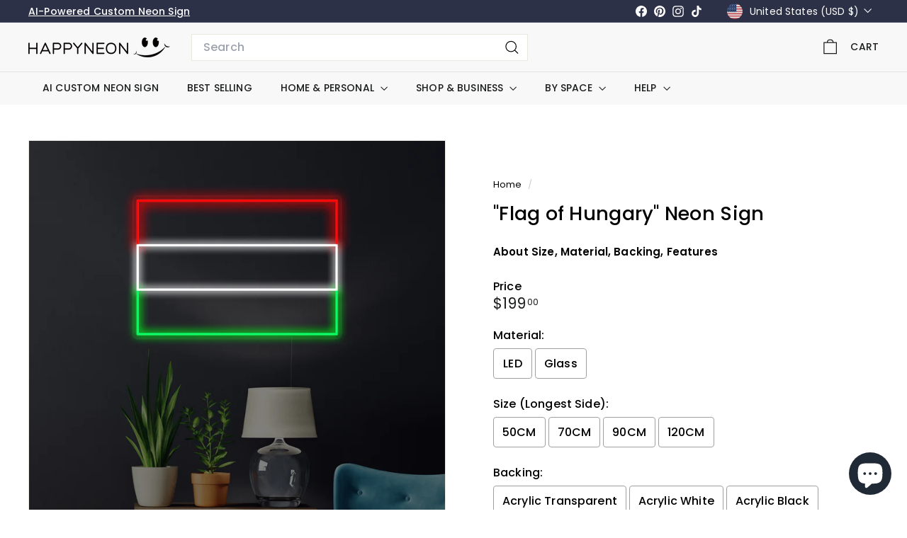

--- FILE ---
content_type: text/html; charset=utf-8
request_url: https://happyneon.com/products/flag-of-hungary-neon-sign
body_size: 60112
content:
<!doctype html>
<html class="no-js" lang="en" dir="ltr">
  <head>
    <meta charset="utf-8">
    <meta http-equiv="X-UA-Compatible" content="IE=edge,chrome=1">
    <meta name="viewport" content="width=device-width,initial-scale=1">
    <meta name="theme-color" content="#9c00f7">
    <link rel="canonical" href="https://happyneon.com/products/flag-of-hungary-neon-sign">
    <link rel="preconnect" href="https://fonts.shopifycdn.com" crossorigin>
    <link rel="dns-prefetch" href="https://ajax.googleapis.com">
    <link rel="dns-prefetch" href="https://maps.googleapis.com">
    <link rel="dns-prefetch" href="https://maps.gstatic.com"><link rel="shortcut icon" href="//happyneon.com/cdn/shop/files/emoji_fav_32x32.png?v=1692086642" type="image/png">
<title>Flag of Hungary Neon Sign - HAPPYNEON &ndash; HAPPYNEON.COM</title>
<meta name="description" content="Light up your Business, Shop or Home with HAPPY NEON, every Neon Sign from us is a piece of art. 100% Hand Made, support Glass and LED material. Worldwide shipping, ships in 5-7 business days. Offer variety of backings, like Metal Frame, Acrylic, Aluminum Composite Panel (recommended).">
<meta property="og:site_name" content="HAPPYNEON.COM">
<meta property="og:url" content="https://happyneon.com/products/flag-of-hungary-neon-sign">
<meta property="og:title" content="&quot;Flag of Hungary&quot; Neon Sign">
<meta property="og:type" content="product">
<meta property="og:description" content="Light up your Business, Shop or Home with HAPPY NEON, every Neon Sign from us is a piece of art. 100% Hand Made, support Glass and LED material. Worldwide shipping, ships in 5-7 business days. Offer variety of backings, like Metal Frame, Acrylic, Aluminum Composite Panel (recommended)."><meta property="og:image" content="http://happyneon.com/cdn/shop/products/Flag-of-Hungary-Neon-Sign.jpg?v=1747764104">
  <meta property="og:image:secure_url" content="https://happyneon.com/cdn/shop/products/Flag-of-Hungary-Neon-Sign.jpg?v=1747764104">
  <meta property="og:image:width" content="2000">
  <meta property="og:image:height" content="2000"><meta name="twitter:site" content="@">
<meta name="twitter:card" content="summary_large_image">
<meta name="twitter:title" content=""Flag of Hungary" Neon Sign">
<meta name="twitter:description" content="Light up your Business, Shop or Home with HAPPY NEON, every Neon Sign from us is a piece of art. 100% Hand Made, support Glass and LED material. Worldwide shipping, ships in 5-7 business days. Offer variety of backings, like Metal Frame, Acrylic, Aluminum Composite Panel (recommended).">

<style data-shopify>@font-face {
  font-family: Poppins;
  font-weight: 500;
  font-style: normal;
  font-display: swap;
  src: url("//happyneon.com/cdn/fonts/poppins/poppins_n5.ad5b4b72b59a00358afc706450c864c3c8323842.woff2") format("woff2"),
       url("//happyneon.com/cdn/fonts/poppins/poppins_n5.33757fdf985af2d24b32fcd84c9a09224d4b2c39.woff") format("woff");
}

  @font-face {
  font-family: Poppins;
  font-weight: 400;
  font-style: normal;
  font-display: swap;
  src: url("//happyneon.com/cdn/fonts/poppins/poppins_n4.0ba78fa5af9b0e1a374041b3ceaadf0a43b41362.woff2") format("woff2"),
       url("//happyneon.com/cdn/fonts/poppins/poppins_n4.214741a72ff2596839fc9760ee7a770386cf16ca.woff") format("woff");
}


  @font-face {
  font-family: Poppins;
  font-weight: 600;
  font-style: normal;
  font-display: swap;
  src: url("//happyneon.com/cdn/fonts/poppins/poppins_n6.aa29d4918bc243723d56b59572e18228ed0786f6.woff2") format("woff2"),
       url("//happyneon.com/cdn/fonts/poppins/poppins_n6.5f815d845fe073750885d5b7e619ee00e8111208.woff") format("woff");
}

  @font-face {
  font-family: Poppins;
  font-weight: 400;
  font-style: italic;
  font-display: swap;
  src: url("//happyneon.com/cdn/fonts/poppins/poppins_i4.846ad1e22474f856bd6b81ba4585a60799a9f5d2.woff2") format("woff2"),
       url("//happyneon.com/cdn/fonts/poppins/poppins_i4.56b43284e8b52fc64c1fd271f289a39e8477e9ec.woff") format("woff");
}

  @font-face {
  font-family: Poppins;
  font-weight: 600;
  font-style: italic;
  font-display: swap;
  src: url("//happyneon.com/cdn/fonts/poppins/poppins_i6.bb8044d6203f492888d626dafda3c2999253e8e9.woff2") format("woff2"),
       url("//happyneon.com/cdn/fonts/poppins/poppins_i6.e233dec1a61b1e7dead9f920159eda42280a02c3.woff") format("woff");
}

</style><link href="//happyneon.com/cdn/shop/t/17/assets/components.css?v=30495063392673715041735724535" rel="stylesheet" type="text/css" media="all" />

<style data-shopify>:root {
    --color-body: #ffffff;
    --color-body-alpha-005: rgba(255, 255, 255, 0.05);
    --color-body-dim: #f2f2f2;

    --color-border: #e8e8e1;

    --color-button-primary: #9c00f7;
    --color-button-primary-light: #b12bff;
    --color-button-primary-dim: #8c00de;
    --color-button-primary-text: #ffffff;

    --color-cart-dot: #ba4444;
    --color-cart-dot-text: #fff;

    --color-footer: #ffffff;
    --color-footer-border: #e8e8e1;
    --color-footer-text: #000000;

    --color-link: #000000;

    --color-modal-bg: rgba(0, 0, 0, 0.6);

    --color-nav: #f8f8f8;
    --color-nav-search: #ffffff;
    --color-nav-text: #1c1d1d;

    --color-price: #1c1d1d;

    --color-sale-tag: #ba4444;
    --color-sale-tag-text: #ffffff;

    --color-scheme-1-text: #ffffff;
    --color-scheme-1-bg: #9c00f7;
    --color-scheme-2-text: #000000;
    --color-scheme-2-bg: #ffffff;
    --color-scheme-3-text: #2c3147;
    --color-scheme-3-bg: #f8f8f8;

    --color-text-body: #000000;
    --color-text-body-alpha-005: rgba(0, 0, 0, 0.05);
    --color-text-body-alpha-008: rgba(0, 0, 0, 0.08);
    --color-text-savings: #ba4444;

    --color-toolbar: #2c3147;
    --color-toolbar-text: #ffffff;

    --url-ico-select: url(//happyneon.com/cdn/shop/t/17/assets/ico-select.svg);
    --url-swirl-svg: url(//happyneon.com/cdn/shop/t/17/assets/swirl.svg);

    --header-padding-bottom: 0;

    --page-top-padding: 35px;
    --page-narrow: 780px;
    --page-width-padding: 40px;
    --grid-gutter: 22px;
    --index-section-padding: 60px;
    --section-header-bottom: 40px;
    --collapsible-icon-width: 12px;

    --size-chart-margin: 30px 0;
    --size-chart-icon-margin: 5px;

    --newsletter-reminder-padding: 20px 30px 20px 25px;

    --text-frame-margin: 10px;

    /*Shop Pay Installments*/
    --color-body-text: #000000;
    --color-body: #ffffff;
    --color-bg: #ffffff;

    --type-header-primary: Poppins;
    --type-header-fallback: sans-serif;
    --type-header-size: 32px;
    --type-header-weight: 500;
    --type-header-line-height: 1.1;
    --type-header-spacing: 0.01em;

    
      --type-header-transform: none;
    

    --type-base-primary:Poppins;
    --type-base-fallback:sans-serif;
    --type-base-size: 15px;
    --type-base-weight: 400;
    --type-base-spacing: 0.01em;
    --type-base-line-height: 1.3;

    --color-small-image-bg: #ffffff;
    --color-small-image-bg-dark: #f7f7f7;
    --color-large-image-bg: #000000;
    --color-large-image-bg-light: #212121;

    --icon-stroke-width: 3px;
    --icon-stroke-line-join: miter;

    
      --button-radius: 0;
      --button-padding: 11px 20px;
    

    
      --roundness: 0;
    

    
      --grid-thickness: 0;
    

    --product-tile-margin: 0%;
    --collection-tile-margin: 0%;

    --swatch-size: 40px;

    
      --swatch-border-radius: 50%;
    
  }

  @media screen and (max-width: 768px) {
    :root {
      --page-top-padding: 15px;
      --page-narrow: 330px;
      --page-width-padding: 17px;
      --grid-gutter: 16px;
      --index-section-padding: 40px;
      --section-header-bottom: 25px;
      --collapsible-icon-width: 10px;
      --text-frame-margin: 7px;
      --type-base-size: 13px;

      
        --roundness: 0;
        --button-padding: 9px 17px;
      
    }
  }</style><link href="//happyneon.com/cdn/shop/t/17/assets/overrides.css?v=22777653670148856341735719295" rel="stylesheet" type="text/css" media="all" />
<style data-shopify>:root {
        --product-grid-padding: 12px;
      }</style><script async crossorigin fetchpriority="high" src="/cdn/shopifycloud/importmap-polyfill/es-modules-shim.2.4.0.js"></script>
<script>
      document.documentElement.className = document.documentElement.className.replace('no-js', 'js');

      window.theme = window.theme || {};

      theme.settings = {
        themeName: 'Expanse',
        themeVersion: '6.0.0', // x-release-please-version
      };
    </script><script type="importmap">
{
  "imports": {
    "@archetype-themes/custom-elements/base-media": "//happyneon.com/cdn/shop/t/17/assets/base-media.js?v=180215418933095669231735719294",
    "@archetype-themes/custom-elements/disclosure": "//happyneon.com/cdn/shop/t/17/assets/disclosure.js?v=182459945533096787091735719294",
    "@archetype-themes/custom-elements/header-search": "//happyneon.com/cdn/shop/t/17/assets/header-search.js?v=14790263600647437351735719295",
    "@archetype-themes/custom-elements/product-recommendations": "//happyneon.com/cdn/shop/t/17/assets/product-recommendations.js?v=76410797257285949611735719296",
    "@archetype-themes/custom-elements/swatches": "//happyneon.com/cdn/shop/t/17/assets/swatches.js?v=115748111205220542111735719297",
    "@archetype-themes/custom-elements/theme-element": "//happyneon.com/cdn/shop/t/17/assets/theme-element.js?v=23783870107938227301735719297",
    "@archetype-themes/modules/cart-form": "//happyneon.com/cdn/shop/t/17/assets/cart-form.js?v=112467115607385685851735719294",
    "@archetype-themes/modules/clone-footer": "//happyneon.com/cdn/shop/t/17/assets/clone-footer.js?v=65189253863211222311735719294",
    "@archetype-themes/modules/collection-sidebar": "//happyneon.com/cdn/shop/t/17/assets/collection-sidebar.js?v=1325888889692973131735719294",
    "@archetype-themes/modules/drawers": "//happyneon.com/cdn/shop/t/17/assets/drawers.js?v=133655453772475736011735719294",
    "@archetype-themes/modules/modal": "//happyneon.com/cdn/shop/t/17/assets/modal.js?v=158707362359803246971735719295",
    "@archetype-themes/modules/nav-dropdown": "//happyneon.com/cdn/shop/t/17/assets/nav-dropdown.js?v=161891049847192907061735719295",
    "@archetype-themes/modules/photoswipe": "//happyneon.com/cdn/shop/t/17/assets/photoswipe.js?v=26893319410327140681735719295",
    "@archetype-themes/modules/slideshow": "//happyneon.com/cdn/shop/t/17/assets/slideshow.js?v=126977017077271715931735719296",
    "@archetype-themes/utils/a11y": "//happyneon.com/cdn/shop/t/17/assets/a11y.js?v=42141139595583154601735719293",
    "@archetype-themes/utils/ajax-renderer": "//happyneon.com/cdn/shop/t/17/assets/ajax-renderer.js?v=17957378971572593961735719293",
    "@archetype-themes/utils/currency": "//happyneon.com/cdn/shop/t/17/assets/currency.js?v=93335643952206747231735719294",
    "@archetype-themes/utils/events": "//happyneon.com/cdn/shop/t/17/assets/events.js?v=41484686344495800011735719294",
    "@archetype-themes/utils/product-loader": "//happyneon.com/cdn/shop/t/17/assets/product-loader.js?v=71947287259713254281735719296",
    "@archetype-themes/utils/resource-loader": "//happyneon.com/cdn/shop/t/17/assets/resource-loader.js?v=81301169148003274841735719296",
    "@archetype-themes/utils/storage": "//happyneon.com/cdn/shop/t/17/assets/storage.js?v=165714144265540632071735719296",
    "@archetype-themes/utils/theme-editor-event-handler-mixin": "//happyneon.com/cdn/shop/t/17/assets/theme-editor-event-handler-mixin.js?v=114462069356338668731735719297",
    "@archetype-themes/utils/utils": "//happyneon.com/cdn/shop/t/17/assets/utils.js?v=117964846174238173191735719297",
    "@archetype-themes/vendors/flickity": "//happyneon.com/cdn/shop/t/17/assets/flickity.js?v=180040601754775719741735719294",
    "@archetype-themes/vendors/flickity-fade": "//happyneon.com/cdn/shop/t/17/assets/flickity-fade.js?v=7618156608010510071735719294",
    "@archetype-themes/vendors/in-view": "//happyneon.com/cdn/shop/t/17/assets/in-view.js?v=158303221847540477331735719295",
    "@archetype-themes/vendors/photoswipe-ui-default.min": "//happyneon.com/cdn/shop/t/17/assets/photoswipe-ui-default.min.js?v=153569421128418950921735719295",
    "@archetype-themes/vendors/photoswipe.min": "//happyneon.com/cdn/shop/t/17/assets/photoswipe.min.js?v=159595140210348923361735719295",
    "components/add-to-cart": "//happyneon.com/cdn/shop/t/17/assets/add-to-cart.js?v=157761415605003885381735719293",
    "components/announcement-bar": "//happyneon.com/cdn/shop/t/17/assets/announcement-bar.js?v=121029201872210647121735719293",
    "components/block-buy-buttons": "//happyneon.com/cdn/shop/t/17/assets/block-buy-buttons.js?v=56380689241029412871735719294",
    "components/block-price": "//happyneon.com/cdn/shop/t/17/assets/block-price.js?v=174793000406617112591735719294",
    "components/block-variant-picker": "//happyneon.com/cdn/shop/t/17/assets/block-variant-picker.js?v=100675464509634971691735719294",
    "components/cart-note": "//happyneon.com/cdn/shop/t/17/assets/cart-note.js?v=56198602689862001351735719294",
    "components/close-cart": "//happyneon.com/cdn/shop/t/17/assets/close-cart.js?v=122851508247342011791735719294",
    "components/collapsible": "//happyneon.com/cdn/shop/t/17/assets/collapsible.js?v=177773173634684916621735719294",
    "components/collection-mobile-filters": "//happyneon.com/cdn/shop/t/17/assets/collection-mobile-filters.js?v=141085733159431533581735719294",
    "components/gift-card-recipient-form": "//happyneon.com/cdn/shop/t/17/assets/gift-card-recipient-form.js?v=25114532869471163621735719294",
    "components/header-cart-drawer": "//happyneon.com/cdn/shop/t/17/assets/header-cart-drawer.js?v=10438076937880405391735719294",
    "components/header-drawer": "//happyneon.com/cdn/shop/t/17/assets/header-drawer.js?v=12194218155632391321735719294",
    "components/header-mobile-nav": "//happyneon.com/cdn/shop/t/17/assets/header-mobile-nav.js?v=77324086688366174111735719295",
    "components/header-nav": "//happyneon.com/cdn/shop/t/17/assets/header-nav.js?v=134448756228213604281735719295",
    "components/item-grid": "//happyneon.com/cdn/shop/t/17/assets/item-grid.js?v=109905781791598941741735719295",
    "components/map": "//happyneon.com/cdn/shop/t/17/assets/map.js?v=113321260895345124881735719295",
    "components/model-media": "//happyneon.com/cdn/shop/t/17/assets/model-media.js?v=72293555598817173731735719295",
    "components/newsletter-reminder": "//happyneon.com/cdn/shop/t/17/assets/newsletter-reminder.js?v=35744343425145152751735719295",
    "components/parallax-image": "//happyneon.com/cdn/shop/t/17/assets/parallax-image.js?v=59188309605188605141735719295",
    "components/predictive-search": "//happyneon.com/cdn/shop/t/17/assets/predictive-search.js?v=165210660372665716981735719295",
    "components/price-range": "//happyneon.com/cdn/shop/t/17/assets/price-range.js?v=87243038936141742371735719296",
    "components/product-images": "//happyneon.com/cdn/shop/t/17/assets/product-images.js?v=101208797313625026491735719296",
    "components/product-inventory": "//happyneon.com/cdn/shop/t/17/assets/product-inventory.js?v=69607211263097186841735719296",
    "components/quantity-selector": "//happyneon.com/cdn/shop/t/17/assets/quantity-selector.js?v=29811676615099985201735719296",
    "components/quick-add": "//happyneon.com/cdn/shop/t/17/assets/quick-add.js?v=112070224713420499361735719296",
    "components/quick-shop": "//happyneon.com/cdn/shop/t/17/assets/quick-shop.js?v=169214600794817870211735719296",
    "components/rte": "//happyneon.com/cdn/shop/t/17/assets/rte.js?v=175428553801475883871735719296",
    "components/section-advanced-accordion": "//happyneon.com/cdn/shop/t/17/assets/section-advanced-accordion.js?v=172994900201510659141735719296",
    "components/section-age-verification-popup": "//happyneon.com/cdn/shop/t/17/assets/section-age-verification-popup.js?v=133696332194319723851735719296",
    "components/section-background-image-text": "//happyneon.com/cdn/shop/t/17/assets/section-background-image-text.js?v=21722524035606903071735719296",
    "components/section-collection-header": "//happyneon.com/cdn/shop/t/17/assets/section-collection-header.js?v=38468508189529151931735719296",
    "components/section-countdown": "//happyneon.com/cdn/shop/t/17/assets/section-countdown.js?v=75237863181774550081735719296",
    "components/section-footer": "//happyneon.com/cdn/shop/t/17/assets/section-footer.js?v=148713697742347807881735719296",
    "components/section-header": "//happyneon.com/cdn/shop/t/17/assets/section-header.js?v=146891184291599232001735719296",
    "components/section-hotspots": "//happyneon.com/cdn/shop/t/17/assets/section-hotspots.js?v=123038301200020945031735719296",
    "components/section-image-compare": "//happyneon.com/cdn/shop/t/17/assets/section-image-compare.js?v=84708806597935999591735719296",
    "components/section-main-addresses": "//happyneon.com/cdn/shop/t/17/assets/section-main-addresses.js?v=38269558316828166111735719296",
    "components/section-main-cart": "//happyneon.com/cdn/shop/t/17/assets/section-main-cart.js?v=104282612614769570861735719296",
    "components/section-main-login": "//happyneon.com/cdn/shop/t/17/assets/section-main-login.js?v=141583384861984065451735719296",
    "components/section-more-products-vendor": "//happyneon.com/cdn/shop/t/17/assets/section-more-products-vendor.js?v=139037179476081649891735719296",
    "components/section-newsletter-popup": "//happyneon.com/cdn/shop/t/17/assets/section-newsletter-popup.js?v=14748164573072822331735719296",
    "components/section-password-header": "//happyneon.com/cdn/shop/t/17/assets/section-password-header.js?v=180461259096248157561735719296",
    "components/section-recently-viewed": "//happyneon.com/cdn/shop/t/17/assets/section-recently-viewed.js?v=55908193119123770971735719296",
    "components/section-testimonials": "//happyneon.com/cdn/shop/t/17/assets/section-testimonials.js?v=1105492954700041671735719296",
    "components/store-availability": "//happyneon.com/cdn/shop/t/17/assets/store-availability.js?v=3599424513449990531735719296",
    "components/theme-editor": "//happyneon.com/cdn/shop/t/17/assets/theme-editor.js?v=7962243367912863361735719297",
    "components/toggle-cart": "//happyneon.com/cdn/shop/t/17/assets/toggle-cart.js?v=38431333347854231931735719297",
    "components/toggle-menu": "//happyneon.com/cdn/shop/t/17/assets/toggle-menu.js?v=184417730195572818991735719297",
    "components/toggle-search": "//happyneon.com/cdn/shop/t/17/assets/toggle-search.js?v=152152935064256525541735719297",
    "components/tool-tip": "//happyneon.com/cdn/shop/t/17/assets/tool-tip.js?v=111952048857288946281735719297",
    "components/tool-tip-trigger": "//happyneon.com/cdn/shop/t/17/assets/tool-tip-trigger.js?v=51579085798980736711735719297",
    "components/variant-sku": "//happyneon.com/cdn/shop/t/17/assets/variant-sku.js?v=181636493864733257641735719297",
    "components/video-media": "//happyneon.com/cdn/shop/t/17/assets/video-media.js?v=117747228584985477391735719297",
    "nouislider": "//happyneon.com/cdn/shop/t/17/assets/nouislider.js?v=100438778919154896961735719295"
  }
}
</script>
<script>
  if (!(HTMLScriptElement.supports && HTMLScriptElement.supports('importmap'))) {
    const el = document.createElement('script')
    el.async = true
    el.src = "//happyneon.com/cdn/shop/t/17/assets/es-module-shims.min.js?v=3197203922110785981735719294"
    document.head.appendChild(el)
  }
</script>

<script type="module" src="//happyneon.com/cdn/shop/t/17/assets/is-land.min.js?v=92343381495565747271735719295"></script>



<script type="module">
  try {
    const importMap = document.querySelector('script[type="importmap"]')
    const importMapJson = JSON.parse(importMap.textContent)
    const importMapModules = Object.values(importMapJson.imports)
    for (let i = 0; i < importMapModules.length; i++) {
      const link = document.createElement('link')
      link.rel = 'modulepreload'
      link.href = importMapModules[i]
      document.head.appendChild(link)
    }
  } catch (e) {
    console.error(e)
  }
</script>

<script>window.performance && window.performance.mark && window.performance.mark('shopify.content_for_header.start');</script><meta name="google-site-verification" content="gJjjiPUSFAH5C_dss6cN7ZF5KG05d5ERDPdc3e9llMk">
<meta id="shopify-digital-wallet" name="shopify-digital-wallet" content="/47129198760/digital_wallets/dialog">
<meta name="shopify-checkout-api-token" content="16b91e570b65533fda9db4a0227bf7d2">
<meta id="in-context-paypal-metadata" data-shop-id="47129198760" data-venmo-supported="false" data-environment="production" data-locale="en_US" data-paypal-v4="true" data-currency="USD">
<link rel="alternate" type="application/json+oembed" href="https://happyneon.com/products/flag-of-hungary-neon-sign.oembed">
<script async="async" src="/checkouts/internal/preloads.js?locale=en-US"></script>
<link rel="preconnect" href="https://shop.app" crossorigin="anonymous">
<script async="async" src="https://shop.app/checkouts/internal/preloads.js?locale=en-US&shop_id=47129198760" crossorigin="anonymous"></script>
<script id="apple-pay-shop-capabilities" type="application/json">{"shopId":47129198760,"countryCode":"HK","currencyCode":"USD","merchantCapabilities":["supports3DS"],"merchantId":"gid:\/\/shopify\/Shop\/47129198760","merchantName":"HAPPYNEON.COM","requiredBillingContactFields":["postalAddress","email","phone"],"requiredShippingContactFields":["postalAddress","email","phone"],"shippingType":"shipping","supportedNetworks":["visa","masterCard","amex"],"total":{"type":"pending","label":"HAPPYNEON.COM","amount":"1.00"},"shopifyPaymentsEnabled":true,"supportsSubscriptions":true}</script>
<script id="shopify-features" type="application/json">{"accessToken":"16b91e570b65533fda9db4a0227bf7d2","betas":["rich-media-storefront-analytics"],"domain":"happyneon.com","predictiveSearch":true,"shopId":47129198760,"locale":"en"}</script>
<script>var Shopify = Shopify || {};
Shopify.shop = "happyneon-us.myshopify.com";
Shopify.locale = "en";
Shopify.currency = {"active":"USD","rate":"1.0"};
Shopify.country = "US";
Shopify.theme = {"name":"Expanse-6.0.0","id":148085932271,"schema_name":"Expanse","schema_version":"6.0.0","theme_store_id":902,"role":"main"};
Shopify.theme.handle = "null";
Shopify.theme.style = {"id":null,"handle":null};
Shopify.cdnHost = "happyneon.com/cdn";
Shopify.routes = Shopify.routes || {};
Shopify.routes.root = "/";</script>
<script type="module">!function(o){(o.Shopify=o.Shopify||{}).modules=!0}(window);</script>
<script>!function(o){function n(){var o=[];function n(){o.push(Array.prototype.slice.apply(arguments))}return n.q=o,n}var t=o.Shopify=o.Shopify||{};t.loadFeatures=n(),t.autoloadFeatures=n()}(window);</script>
<script>
  window.ShopifyPay = window.ShopifyPay || {};
  window.ShopifyPay.apiHost = "shop.app\/pay";
  window.ShopifyPay.redirectState = null;
</script>
<script id="shop-js-analytics" type="application/json">{"pageType":"product"}</script>
<script defer="defer" async type="module" src="//happyneon.com/cdn/shopifycloud/shop-js/modules/v2/client.init-shop-cart-sync_BT-GjEfc.en.esm.js"></script>
<script defer="defer" async type="module" src="//happyneon.com/cdn/shopifycloud/shop-js/modules/v2/chunk.common_D58fp_Oc.esm.js"></script>
<script defer="defer" async type="module" src="//happyneon.com/cdn/shopifycloud/shop-js/modules/v2/chunk.modal_xMitdFEc.esm.js"></script>
<script type="module">
  await import("//happyneon.com/cdn/shopifycloud/shop-js/modules/v2/client.init-shop-cart-sync_BT-GjEfc.en.esm.js");
await import("//happyneon.com/cdn/shopifycloud/shop-js/modules/v2/chunk.common_D58fp_Oc.esm.js");
await import("//happyneon.com/cdn/shopifycloud/shop-js/modules/v2/chunk.modal_xMitdFEc.esm.js");

  window.Shopify.SignInWithShop?.initShopCartSync?.({"fedCMEnabled":true,"windoidEnabled":true});

</script>
<script>
  window.Shopify = window.Shopify || {};
  if (!window.Shopify.featureAssets) window.Shopify.featureAssets = {};
  window.Shopify.featureAssets['shop-js'] = {"shop-cart-sync":["modules/v2/client.shop-cart-sync_DZOKe7Ll.en.esm.js","modules/v2/chunk.common_D58fp_Oc.esm.js","modules/v2/chunk.modal_xMitdFEc.esm.js"],"init-fed-cm":["modules/v2/client.init-fed-cm_B6oLuCjv.en.esm.js","modules/v2/chunk.common_D58fp_Oc.esm.js","modules/v2/chunk.modal_xMitdFEc.esm.js"],"shop-cash-offers":["modules/v2/client.shop-cash-offers_D2sdYoxE.en.esm.js","modules/v2/chunk.common_D58fp_Oc.esm.js","modules/v2/chunk.modal_xMitdFEc.esm.js"],"shop-login-button":["modules/v2/client.shop-login-button_QeVjl5Y3.en.esm.js","modules/v2/chunk.common_D58fp_Oc.esm.js","modules/v2/chunk.modal_xMitdFEc.esm.js"],"pay-button":["modules/v2/client.pay-button_DXTOsIq6.en.esm.js","modules/v2/chunk.common_D58fp_Oc.esm.js","modules/v2/chunk.modal_xMitdFEc.esm.js"],"shop-button":["modules/v2/client.shop-button_DQZHx9pm.en.esm.js","modules/v2/chunk.common_D58fp_Oc.esm.js","modules/v2/chunk.modal_xMitdFEc.esm.js"],"avatar":["modules/v2/client.avatar_BTnouDA3.en.esm.js"],"init-windoid":["modules/v2/client.init-windoid_CR1B-cfM.en.esm.js","modules/v2/chunk.common_D58fp_Oc.esm.js","modules/v2/chunk.modal_xMitdFEc.esm.js"],"init-shop-for-new-customer-accounts":["modules/v2/client.init-shop-for-new-customer-accounts_C_vY_xzh.en.esm.js","modules/v2/client.shop-login-button_QeVjl5Y3.en.esm.js","modules/v2/chunk.common_D58fp_Oc.esm.js","modules/v2/chunk.modal_xMitdFEc.esm.js"],"init-shop-email-lookup-coordinator":["modules/v2/client.init-shop-email-lookup-coordinator_BI7n9ZSv.en.esm.js","modules/v2/chunk.common_D58fp_Oc.esm.js","modules/v2/chunk.modal_xMitdFEc.esm.js"],"init-shop-cart-sync":["modules/v2/client.init-shop-cart-sync_BT-GjEfc.en.esm.js","modules/v2/chunk.common_D58fp_Oc.esm.js","modules/v2/chunk.modal_xMitdFEc.esm.js"],"shop-toast-manager":["modules/v2/client.shop-toast-manager_DiYdP3xc.en.esm.js","modules/v2/chunk.common_D58fp_Oc.esm.js","modules/v2/chunk.modal_xMitdFEc.esm.js"],"init-customer-accounts":["modules/v2/client.init-customer-accounts_D9ZNqS-Q.en.esm.js","modules/v2/client.shop-login-button_QeVjl5Y3.en.esm.js","modules/v2/chunk.common_D58fp_Oc.esm.js","modules/v2/chunk.modal_xMitdFEc.esm.js"],"init-customer-accounts-sign-up":["modules/v2/client.init-customer-accounts-sign-up_iGw4briv.en.esm.js","modules/v2/client.shop-login-button_QeVjl5Y3.en.esm.js","modules/v2/chunk.common_D58fp_Oc.esm.js","modules/v2/chunk.modal_xMitdFEc.esm.js"],"shop-follow-button":["modules/v2/client.shop-follow-button_CqMgW2wH.en.esm.js","modules/v2/chunk.common_D58fp_Oc.esm.js","modules/v2/chunk.modal_xMitdFEc.esm.js"],"checkout-modal":["modules/v2/client.checkout-modal_xHeaAweL.en.esm.js","modules/v2/chunk.common_D58fp_Oc.esm.js","modules/v2/chunk.modal_xMitdFEc.esm.js"],"shop-login":["modules/v2/client.shop-login_D91U-Q7h.en.esm.js","modules/v2/chunk.common_D58fp_Oc.esm.js","modules/v2/chunk.modal_xMitdFEc.esm.js"],"lead-capture":["modules/v2/client.lead-capture_BJmE1dJe.en.esm.js","modules/v2/chunk.common_D58fp_Oc.esm.js","modules/v2/chunk.modal_xMitdFEc.esm.js"],"payment-terms":["modules/v2/client.payment-terms_Ci9AEqFq.en.esm.js","modules/v2/chunk.common_D58fp_Oc.esm.js","modules/v2/chunk.modal_xMitdFEc.esm.js"]};
</script>
<script>(function() {
  var isLoaded = false;
  function asyncLoad() {
    if (isLoaded) return;
    isLoaded = true;
    var urls = ["\/\/cdn.shopify.com\/proxy\/b6e291aa5ad494396ea0ae72fd43fcc87d0a9449cb7dde06cc0ccba6c1d0949d\/obscure-escarpment-2240.herokuapp.com\/js\/best_custom_product_options.js?shop=happyneon-us.myshopify.com\u0026sp-cache-control=cHVibGljLCBtYXgtYWdlPTkwMA","https:\/\/app.covet.pics\/covet-pics-widget-inject.js?shop=happyneon-us.myshopify.com"];
    for (var i = 0; i < urls.length; i++) {
      var s = document.createElement('script');
      s.type = 'text/javascript';
      s.async = true;
      s.src = urls[i];
      var x = document.getElementsByTagName('script')[0];
      x.parentNode.insertBefore(s, x);
    }
  };
  if(window.attachEvent) {
    window.attachEvent('onload', asyncLoad);
  } else {
    window.addEventListener('load', asyncLoad, false);
  }
})();</script>
<script id="__st">var __st={"a":47129198760,"offset":-25200,"reqid":"1daa93e4-30d7-40ff-b3c7-1d045a1954b2-1769475902","pageurl":"happyneon.com\/products\/flag-of-hungary-neon-sign","u":"64ba719bc0c8","p":"product","rtyp":"product","rid":8063041470703};</script>
<script>window.ShopifyPaypalV4VisibilityTracking = true;</script>
<script id="captcha-bootstrap">!function(){'use strict';const t='contact',e='account',n='new_comment',o=[[t,t],['blogs',n],['comments',n],[t,'customer']],c=[[e,'customer_login'],[e,'guest_login'],[e,'recover_customer_password'],[e,'create_customer']],r=t=>t.map((([t,e])=>`form[action*='/${t}']:not([data-nocaptcha='true']) input[name='form_type'][value='${e}']`)).join(','),a=t=>()=>t?[...document.querySelectorAll(t)].map((t=>t.form)):[];function s(){const t=[...o],e=r(t);return a(e)}const i='password',u='form_key',d=['recaptcha-v3-token','g-recaptcha-response','h-captcha-response',i],f=()=>{try{return window.sessionStorage}catch{return}},m='__shopify_v',_=t=>t.elements[u];function p(t,e,n=!1){try{const o=window.sessionStorage,c=JSON.parse(o.getItem(e)),{data:r}=function(t){const{data:e,action:n}=t;return t[m]||n?{data:e,action:n}:{data:t,action:n}}(c);for(const[e,n]of Object.entries(r))t.elements[e]&&(t.elements[e].value=n);n&&o.removeItem(e)}catch(o){console.error('form repopulation failed',{error:o})}}const l='form_type',E='cptcha';function T(t){t.dataset[E]=!0}const w=window,h=w.document,L='Shopify',v='ce_forms',y='captcha';let A=!1;((t,e)=>{const n=(g='f06e6c50-85a8-45c8-87d0-21a2b65856fe',I='https://cdn.shopify.com/shopifycloud/storefront-forms-hcaptcha/ce_storefront_forms_captcha_hcaptcha.v1.5.2.iife.js',D={infoText:'Protected by hCaptcha',privacyText:'Privacy',termsText:'Terms'},(t,e,n)=>{const o=w[L][v],c=o.bindForm;if(c)return c(t,g,e,D).then(n);var r;o.q.push([[t,g,e,D],n]),r=I,A||(h.body.append(Object.assign(h.createElement('script'),{id:'captcha-provider',async:!0,src:r})),A=!0)});var g,I,D;w[L]=w[L]||{},w[L][v]=w[L][v]||{},w[L][v].q=[],w[L][y]=w[L][y]||{},w[L][y].protect=function(t,e){n(t,void 0,e),T(t)},Object.freeze(w[L][y]),function(t,e,n,w,h,L){const[v,y,A,g]=function(t,e,n){const i=e?o:[],u=t?c:[],d=[...i,...u],f=r(d),m=r(i),_=r(d.filter((([t,e])=>n.includes(e))));return[a(f),a(m),a(_),s()]}(w,h,L),I=t=>{const e=t.target;return e instanceof HTMLFormElement?e:e&&e.form},D=t=>v().includes(t);t.addEventListener('submit',(t=>{const e=I(t);if(!e)return;const n=D(e)&&!e.dataset.hcaptchaBound&&!e.dataset.recaptchaBound,o=_(e),c=g().includes(e)&&(!o||!o.value);(n||c)&&t.preventDefault(),c&&!n&&(function(t){try{if(!f())return;!function(t){const e=f();if(!e)return;const n=_(t);if(!n)return;const o=n.value;o&&e.removeItem(o)}(t);const e=Array.from(Array(32),(()=>Math.random().toString(36)[2])).join('');!function(t,e){_(t)||t.append(Object.assign(document.createElement('input'),{type:'hidden',name:u})),t.elements[u].value=e}(t,e),function(t,e){const n=f();if(!n)return;const o=[...t.querySelectorAll(`input[type='${i}']`)].map((({name:t})=>t)),c=[...d,...o],r={};for(const[a,s]of new FormData(t).entries())c.includes(a)||(r[a]=s);n.setItem(e,JSON.stringify({[m]:1,action:t.action,data:r}))}(t,e)}catch(e){console.error('failed to persist form',e)}}(e),e.submit())}));const S=(t,e)=>{t&&!t.dataset[E]&&(n(t,e.some((e=>e===t))),T(t))};for(const o of['focusin','change'])t.addEventListener(o,(t=>{const e=I(t);D(e)&&S(e,y())}));const B=e.get('form_key'),M=e.get(l),P=B&&M;t.addEventListener('DOMContentLoaded',(()=>{const t=y();if(P)for(const e of t)e.elements[l].value===M&&p(e,B);[...new Set([...A(),...v().filter((t=>'true'===t.dataset.shopifyCaptcha))])].forEach((e=>S(e,t)))}))}(h,new URLSearchParams(w.location.search),n,t,e,['guest_login'])})(!0,!0)}();</script>
<script integrity="sha256-4kQ18oKyAcykRKYeNunJcIwy7WH5gtpwJnB7kiuLZ1E=" data-source-attribution="shopify.loadfeatures" defer="defer" src="//happyneon.com/cdn/shopifycloud/storefront/assets/storefront/load_feature-a0a9edcb.js" crossorigin="anonymous"></script>
<script crossorigin="anonymous" defer="defer" src="//happyneon.com/cdn/shopifycloud/storefront/assets/shopify_pay/storefront-65b4c6d7.js?v=20250812"></script>
<script data-source-attribution="shopify.dynamic_checkout.dynamic.init">var Shopify=Shopify||{};Shopify.PaymentButton=Shopify.PaymentButton||{isStorefrontPortableWallets:!0,init:function(){window.Shopify.PaymentButton.init=function(){};var t=document.createElement("script");t.src="https://happyneon.com/cdn/shopifycloud/portable-wallets/latest/portable-wallets.en.js",t.type="module",document.head.appendChild(t)}};
</script>
<script data-source-attribution="shopify.dynamic_checkout.buyer_consent">
  function portableWalletsHideBuyerConsent(e){var t=document.getElementById("shopify-buyer-consent"),n=document.getElementById("shopify-subscription-policy-button");t&&n&&(t.classList.add("hidden"),t.setAttribute("aria-hidden","true"),n.removeEventListener("click",e))}function portableWalletsShowBuyerConsent(e){var t=document.getElementById("shopify-buyer-consent"),n=document.getElementById("shopify-subscription-policy-button");t&&n&&(t.classList.remove("hidden"),t.removeAttribute("aria-hidden"),n.addEventListener("click",e))}window.Shopify?.PaymentButton&&(window.Shopify.PaymentButton.hideBuyerConsent=portableWalletsHideBuyerConsent,window.Shopify.PaymentButton.showBuyerConsent=portableWalletsShowBuyerConsent);
</script>
<script>
  function portableWalletsCleanup(e){e&&e.src&&console.error("Failed to load portable wallets script "+e.src);var t=document.querySelectorAll("shopify-accelerated-checkout .shopify-payment-button__skeleton, shopify-accelerated-checkout-cart .wallet-cart-button__skeleton"),e=document.getElementById("shopify-buyer-consent");for(let e=0;e<t.length;e++)t[e].remove();e&&e.remove()}function portableWalletsNotLoadedAsModule(e){e instanceof ErrorEvent&&"string"==typeof e.message&&e.message.includes("import.meta")&&"string"==typeof e.filename&&e.filename.includes("portable-wallets")&&(window.removeEventListener("error",portableWalletsNotLoadedAsModule),window.Shopify.PaymentButton.failedToLoad=e,"loading"===document.readyState?document.addEventListener("DOMContentLoaded",window.Shopify.PaymentButton.init):window.Shopify.PaymentButton.init())}window.addEventListener("error",portableWalletsNotLoadedAsModule);
</script>

<script type="module" src="https://happyneon.com/cdn/shopifycloud/portable-wallets/latest/portable-wallets.en.js" onError="portableWalletsCleanup(this)" crossorigin="anonymous"></script>
<script nomodule>
  document.addEventListener("DOMContentLoaded", portableWalletsCleanup);
</script>

<link id="shopify-accelerated-checkout-styles" rel="stylesheet" media="screen" href="https://happyneon.com/cdn/shopifycloud/portable-wallets/latest/accelerated-checkout-backwards-compat.css" crossorigin="anonymous">
<style id="shopify-accelerated-checkout-cart">
        #shopify-buyer-consent {
  margin-top: 1em;
  display: inline-block;
  width: 100%;
}

#shopify-buyer-consent.hidden {
  display: none;
}

#shopify-subscription-policy-button {
  background: none;
  border: none;
  padding: 0;
  text-decoration: underline;
  font-size: inherit;
  cursor: pointer;
}

#shopify-subscription-policy-button::before {
  box-shadow: none;
}

      </style>

<script>window.performance && window.performance.mark && window.performance.mark('shopify.content_for_header.end');</script>

    <script src="//happyneon.com/cdn/shop/t/17/assets/theme.js?v=113616480651186619411735719297" defer="defer"></script>
  







 












  



  

 
 
<script>
urlParam = function(name){
	var results = new RegExp('[\?&]' + name + '=([^&#]*)').exec(window.location.href);
	if (results == null){
	   return null;
	}
	else {
	   return decodeURI(results[1]) || 0;
	}
}
window.af_custom_id = '';
window.af_cd_cart_obj = {"note":null,"attributes":{},"original_total_price":0,"total_price":0,"total_discount":0,"total_weight":0.0,"item_count":0,"items":[],"requires_shipping":false,"currency":"USD","items_subtotal_price":0,"cart_level_discount_applications":[],"checkout_charge_amount":0};
var sessionId = (localStorage.getItem('afkd_sessionId') != null && typeof localStorage.getItem('afkd_sessionId') != 'undefined' && localStorage.getItem('afkd_sessionId') != 'undefined') ? localStorage.getItem('afkd_sessionId') : '';
var passkey = (localStorage.getItem('afkd_passkey') != null && typeof localStorage.getItem('afkd_passkey') != 'undefined' && localStorage.getItem('afkd_passkey') != 'undefined') ? localStorage.getItem('afkd_passkey') : '';
if(urlParam('PHPSESSID') != null) {
	sessionId = "&PHPSESSID="+urlParam("PHPSESSID");
	localStorage.setItem('afkd_sessionId',sessionId);
} 
if(urlParam('passkey') != null) {
	passkey = "&passkey="+urlParam("passkey");
	localStorage.setItem('afkd_passkey',passkey);
}
</script>
<script>
var _kd_productId = [8063041470703];
var _kd_prodPrice = '19900';
var _kd_cartJson  = {"note":null,"attributes":{},"original_total_price":0,"total_price":0,"total_discount":0,"total_weight":0.0,"item_count":0,"items":[],"requires_shipping":false,"currency":"USD","items_subtotal_price":0,"cart_level_discount_applications":[],"checkout_charge_amount":0};
var _kd_collectionUpsell = [{"id":441383551215,"handle":"flags","title":"Flags Neon Signs","updated_at":"2025-12-18T05:12:06-07:00","body_html":"","published_at":"2024-08-14T05:36:44-06:00","sort_order":"manual","template_suffix":"","disjunctive":true,"rules":[{"column":"tag","relation":"equals","condition":"Flags"}],"published_scope":"web"}];
var _kd_collection = [];
var _kd_inCart = [];

 if(_kd_collectionUpsell){
    _kd_collectionUpsell.forEach(function (item) { 
       _kd_collection.push(item.id);
    });
}

if(_kd_cartJson.items){
  _kd_cartJson.items.forEach(function (item) { 
     _kd_inCart.push(item.product_id);
  });
}

if (window.location.pathname == '/cart') {
  _kd_productId = _kd_inCart;
  _kd_prodPrice = '0';
}

_kd_productId = _kd_productId.toString();
_kd_inCart = _kd_inCart.toString();

 var _kd = {};
_kd.productId = _kd_productId;
_kd.prodPrice = _kd_prodPrice;
_kd.inCart = _kd_inCart;  
_kd.collection = _kd_collection;
_kd.upsell_all = '';
_kd.upsell_show = "[]";
_kd.is_upsell = 1;
if(_kd.upsell_show.length < 3 ){
   _kd.is_upsell = 0;
}

window.kd_upsell = _kd;

  var script = document.createElement("script");
  script.defer = true;
  script.type = "text/javascript";
  script.src = "https://cd.anglerfox.com/app/script/load_script.php?v=1769463670&shop=happyneon-us.myshopify.com"  +  sessionId + passkey;
  document.head.appendChild(script);

</script>

<script>
  function KDStrikeoutSubtotal(subtotalSelector){
    var subTotalHtml = `$0.00`.replace('"', '\"');
    var newTotalHtml = `$-0.10`.replace('"', '\"');
    document.querySelector(subtotalSelector).innerHTML = "<del class='af_del_overwrite'>"+ subTotalHtml + "</del> " + newTotalHtml;
  }
</script><!-- BEGIN app block: shopify://apps/vo-product-options/blocks/embed-block/430cbd7b-bd20-4c16-ba41-db6f4c645164 --><script>var bcpo_product={"id":8063041470703,"title":"\"Flag of Hungary\" Neon Sign","handle":"flag-of-hungary-neon-sign","description":"\u003cp\u003eGorgeous, insanely high quality neon sign made by hand and built to last.\u003c\/p\u003e\u003cp\u003eMake a statement and design the mood in your home or shop with this gorgeous sign sure to create the vibe you've always dreamed of!\u003c\/p\u003e\u003cp\u003eMade from long lasting, durable and environmentally friendly neon sign with a mounting back board - the sign comes standard with a 2 meter power cord and adapter - with plug fit for each shipping country.\u003c\/p\u003e\u003cp\u003eNeon designed to last at least 5-10 years.\u003c\/p\u003e","published_at":"2023-05-30T00:05:40-06:00","created_at":"2023-05-30T00:05:42-06:00","vendor":"HAPPYNEON","type":"Neon Sign","tags":["Flags"],"price":19900,"price_min":19900,"price_max":67900,"available":true,"price_varies":true,"compare_at_price":null,"compare_at_price_min":0,"compare_at_price_max":0,"compare_at_price_varies":false,"variants":[{"id":43959569252591,"title":"LED \/ 50CM \/ Acrylic Transparent","option1":"LED","option2":"50CM","option3":"Acrylic Transparent","sku":"1X8MNK391","requires_shipping":true,"taxable":true,"featured_image":null,"available":true,"name":"\"Flag of Hungary\" Neon Sign - LED \/ 50CM \/ Acrylic Transparent","public_title":"LED \/ 50CM \/ Acrylic Transparent","options":["LED","50CM","Acrylic Transparent"],"price":19900,"weight":0,"compare_at_price":null,"inventory_management":null,"barcode":null,"requires_selling_plan":false,"selling_plan_allocations":[]},{"id":43959569285359,"title":"LED \/ 50CM \/ Acrylic White","option1":"LED","option2":"50CM","option3":"Acrylic White","sku":"1X8MNK391","requires_shipping":true,"taxable":true,"featured_image":null,"available":true,"name":"\"Flag of Hungary\" Neon Sign - LED \/ 50CM \/ Acrylic White","public_title":"LED \/ 50CM \/ Acrylic White","options":["LED","50CM","Acrylic White"],"price":19900,"weight":0,"compare_at_price":null,"inventory_management":null,"barcode":null,"requires_selling_plan":false,"selling_plan_allocations":[]},{"id":43959569318127,"title":"LED \/ 50CM \/ Acrylic Black","option1":"LED","option2":"50CM","option3":"Acrylic Black","sku":"1X8MNK391","requires_shipping":true,"taxable":true,"featured_image":null,"available":true,"name":"\"Flag of Hungary\" Neon Sign - LED \/ 50CM \/ Acrylic Black","public_title":"LED \/ 50CM \/ Acrylic Black","options":["LED","50CM","Acrylic Black"],"price":19900,"weight":0,"compare_at_price":null,"inventory_management":null,"barcode":null,"requires_selling_plan":false,"selling_plan_allocations":[]},{"id":43959569350895,"title":"LED \/ 70CM \/ Acrylic Transparent","option1":"LED","option2":"70CM","option3":"Acrylic Transparent","sku":"1X8MNK391","requires_shipping":true,"taxable":true,"featured_image":null,"available":true,"name":"\"Flag of Hungary\" Neon Sign - LED \/ 70CM \/ Acrylic Transparent","public_title":"LED \/ 70CM \/ Acrylic Transparent","options":["LED","70CM","Acrylic Transparent"],"price":29900,"weight":0,"compare_at_price":null,"inventory_management":null,"barcode":null,"requires_selling_plan":false,"selling_plan_allocations":[]},{"id":43959569383663,"title":"LED \/ 70CM \/ Acrylic White","option1":"LED","option2":"70CM","option3":"Acrylic White","sku":"1X8MNK391","requires_shipping":true,"taxable":true,"featured_image":null,"available":true,"name":"\"Flag of Hungary\" Neon Sign - LED \/ 70CM \/ Acrylic White","public_title":"LED \/ 70CM \/ Acrylic White","options":["LED","70CM","Acrylic White"],"price":29900,"weight":0,"compare_at_price":null,"inventory_management":null,"barcode":null,"requires_selling_plan":false,"selling_plan_allocations":[]},{"id":43959569416431,"title":"LED \/ 70CM \/ Acrylic Black","option1":"LED","option2":"70CM","option3":"Acrylic Black","sku":"1X8MNK391","requires_shipping":true,"taxable":true,"featured_image":null,"available":true,"name":"\"Flag of Hungary\" Neon Sign - LED \/ 70CM \/ Acrylic Black","public_title":"LED \/ 70CM \/ Acrylic Black","options":["LED","70CM","Acrylic Black"],"price":29900,"weight":0,"compare_at_price":null,"inventory_management":null,"barcode":null,"requires_selling_plan":false,"selling_plan_allocations":[]},{"id":43959569449199,"title":"LED \/ 90CM \/ Acrylic Transparent","option1":"LED","option2":"90CM","option3":"Acrylic Transparent","sku":"1X8MNK391","requires_shipping":true,"taxable":true,"featured_image":null,"available":true,"name":"\"Flag of Hungary\" Neon Sign - LED \/ 90CM \/ Acrylic Transparent","public_title":"LED \/ 90CM \/ Acrylic Transparent","options":["LED","90CM","Acrylic Transparent"],"price":49900,"weight":0,"compare_at_price":null,"inventory_management":null,"barcode":null,"requires_selling_plan":false,"selling_plan_allocations":[]},{"id":43959569481967,"title":"LED \/ 90CM \/ Acrylic White","option1":"LED","option2":"90CM","option3":"Acrylic White","sku":"1X8MNK391","requires_shipping":true,"taxable":true,"featured_image":null,"available":true,"name":"\"Flag of Hungary\" Neon Sign - LED \/ 90CM \/ Acrylic White","public_title":"LED \/ 90CM \/ Acrylic White","options":["LED","90CM","Acrylic White"],"price":49900,"weight":0,"compare_at_price":null,"inventory_management":null,"barcode":null,"requires_selling_plan":false,"selling_plan_allocations":[]},{"id":43959569514735,"title":"LED \/ 90CM \/ Acrylic Black","option1":"LED","option2":"90CM","option3":"Acrylic Black","sku":"1X8MNK391","requires_shipping":true,"taxable":true,"featured_image":null,"available":true,"name":"\"Flag of Hungary\" Neon Sign - LED \/ 90CM \/ Acrylic Black","public_title":"LED \/ 90CM \/ Acrylic Black","options":["LED","90CM","Acrylic Black"],"price":49900,"weight":0,"compare_at_price":null,"inventory_management":null,"barcode":null,"requires_selling_plan":false,"selling_plan_allocations":[]},{"id":43959569547503,"title":"LED \/ 120CM \/ Acrylic Transparent","option1":"LED","option2":"120CM","option3":"Acrylic Transparent","sku":"1X8MNK391","requires_shipping":true,"taxable":true,"featured_image":null,"available":true,"name":"\"Flag of Hungary\" Neon Sign - LED \/ 120CM \/ Acrylic Transparent","public_title":"LED \/ 120CM \/ Acrylic Transparent","options":["LED","120CM","Acrylic Transparent"],"price":63900,"weight":0,"compare_at_price":null,"inventory_management":null,"barcode":null,"requires_selling_plan":false,"selling_plan_allocations":[]},{"id":43959569580271,"title":"LED \/ 120CM \/ Acrylic White","option1":"LED","option2":"120CM","option3":"Acrylic White","sku":"1X8MNK391","requires_shipping":true,"taxable":true,"featured_image":null,"available":true,"name":"\"Flag of Hungary\" Neon Sign - LED \/ 120CM \/ Acrylic White","public_title":"LED \/ 120CM \/ Acrylic White","options":["LED","120CM","Acrylic White"],"price":63900,"weight":0,"compare_at_price":null,"inventory_management":null,"barcode":null,"requires_selling_plan":false,"selling_plan_allocations":[]},{"id":43959569613039,"title":"LED \/ 120CM \/ Acrylic Black","option1":"LED","option2":"120CM","option3":"Acrylic Black","sku":"1X8MNK391","requires_shipping":true,"taxable":true,"featured_image":null,"available":true,"name":"\"Flag of Hungary\" Neon Sign - LED \/ 120CM \/ Acrylic Black","public_title":"LED \/ 120CM \/ Acrylic Black","options":["LED","120CM","Acrylic Black"],"price":63900,"weight":0,"compare_at_price":null,"inventory_management":null,"barcode":null,"requires_selling_plan":false,"selling_plan_allocations":[]},{"id":43959569645807,"title":"Glass \/ 50CM \/ Acrylic Transparent","option1":"Glass","option2":"50CM","option3":"Acrylic Transparent","sku":"1X8MNK391","requires_shipping":true,"taxable":true,"featured_image":null,"available":true,"name":"\"Flag of Hungary\" Neon Sign - Glass \/ 50CM \/ Acrylic Transparent","public_title":"Glass \/ 50CM \/ Acrylic Transparent","options":["Glass","50CM","Acrylic Transparent"],"price":26900,"weight":0,"compare_at_price":null,"inventory_management":null,"barcode":null,"requires_selling_plan":false,"selling_plan_allocations":[]},{"id":43959569678575,"title":"Glass \/ 50CM \/ Acrylic White","option1":"Glass","option2":"50CM","option3":"Acrylic White","sku":"1X8MNK391","requires_shipping":true,"taxable":true,"featured_image":null,"available":true,"name":"\"Flag of Hungary\" Neon Sign - Glass \/ 50CM \/ Acrylic White","public_title":"Glass \/ 50CM \/ Acrylic White","options":["Glass","50CM","Acrylic White"],"price":26900,"weight":0,"compare_at_price":null,"inventory_management":null,"barcode":null,"requires_selling_plan":false,"selling_plan_allocations":[]},{"id":43959569711343,"title":"Glass \/ 50CM \/ Acrylic Black","option1":"Glass","option2":"50CM","option3":"Acrylic Black","sku":"1X8MNK391","requires_shipping":true,"taxable":true,"featured_image":null,"available":true,"name":"\"Flag of Hungary\" Neon Sign - Glass \/ 50CM \/ Acrylic Black","public_title":"Glass \/ 50CM \/ Acrylic Black","options":["Glass","50CM","Acrylic Black"],"price":26900,"weight":0,"compare_at_price":null,"inventory_management":null,"barcode":null,"requires_selling_plan":false,"selling_plan_allocations":[]},{"id":43959569744111,"title":"Glass \/ 50CM \/ ACP White","option1":"Glass","option2":"50CM","option3":"ACP White","sku":"1X8MNK391","requires_shipping":true,"taxable":true,"featured_image":null,"available":true,"name":"\"Flag of Hungary\" Neon Sign - Glass \/ 50CM \/ ACP White","public_title":"Glass \/ 50CM \/ ACP White","options":["Glass","50CM","ACP White"],"price":32900,"weight":0,"compare_at_price":null,"inventory_management":null,"barcode":null,"requires_selling_plan":false,"selling_plan_allocations":[]},{"id":43959569776879,"title":"Glass \/ 50CM \/ ACP Black","option1":"Glass","option2":"50CM","option3":"ACP Black","sku":"1X8MNK391","requires_shipping":true,"taxable":true,"featured_image":null,"available":true,"name":"\"Flag of Hungary\" Neon Sign - Glass \/ 50CM \/ ACP Black","public_title":"Glass \/ 50CM \/ ACP Black","options":["Glass","50CM","ACP Black"],"price":32900,"weight":0,"compare_at_price":null,"inventory_management":null,"barcode":null,"requires_selling_plan":false,"selling_plan_allocations":[]},{"id":43959569809647,"title":"Glass \/ 50CM \/ Metal Frame","option1":"Glass","option2":"50CM","option3":"Metal Frame","sku":"1X8MNK391","requires_shipping":true,"taxable":true,"featured_image":null,"available":true,"name":"\"Flag of Hungary\" Neon Sign - Glass \/ 50CM \/ Metal Frame","public_title":"Glass \/ 50CM \/ Metal Frame","options":["Glass","50CM","Metal Frame"],"price":31900,"weight":0,"compare_at_price":null,"inventory_management":null,"barcode":null,"requires_selling_plan":false,"selling_plan_allocations":[]},{"id":43959569842415,"title":"Glass \/ 70CM \/ Acrylic Transparent","option1":"Glass","option2":"70CM","option3":"Acrylic Transparent","sku":"1X8MNK391","requires_shipping":true,"taxable":true,"featured_image":null,"available":true,"name":"\"Flag of Hungary\" Neon Sign - Glass \/ 70CM \/ Acrylic Transparent","public_title":"Glass \/ 70CM \/ Acrylic Transparent","options":["Glass","70CM","Acrylic Transparent"],"price":40900,"weight":0,"compare_at_price":null,"inventory_management":null,"barcode":null,"requires_selling_plan":false,"selling_plan_allocations":[]},{"id":43959569875183,"title":"Glass \/ 70CM \/ Acrylic White","option1":"Glass","option2":"70CM","option3":"Acrylic White","sku":"1X8MNK391","requires_shipping":true,"taxable":true,"featured_image":null,"available":true,"name":"\"Flag of Hungary\" Neon Sign - Glass \/ 70CM \/ Acrylic White","public_title":"Glass \/ 70CM \/ Acrylic White","options":["Glass","70CM","Acrylic White"],"price":40900,"weight":0,"compare_at_price":null,"inventory_management":null,"barcode":null,"requires_selling_plan":false,"selling_plan_allocations":[]},{"id":43959569907951,"title":"Glass \/ 70CM \/ Acrylic Black","option1":"Glass","option2":"70CM","option3":"Acrylic Black","sku":"1X8MNK391","requires_shipping":true,"taxable":true,"featured_image":null,"available":true,"name":"\"Flag of Hungary\" Neon Sign - Glass \/ 70CM \/ Acrylic Black","public_title":"Glass \/ 70CM \/ Acrylic Black","options":["Glass","70CM","Acrylic Black"],"price":40900,"weight":0,"compare_at_price":null,"inventory_management":null,"barcode":null,"requires_selling_plan":false,"selling_plan_allocations":[]},{"id":43959569940719,"title":"Glass \/ 70CM \/ ACP White","option1":"Glass","option2":"70CM","option3":"ACP White","sku":"1X8MNK391","requires_shipping":true,"taxable":true,"featured_image":null,"available":true,"name":"\"Flag of Hungary\" Neon Sign - Glass \/ 70CM \/ ACP White","public_title":"Glass \/ 70CM \/ ACP White","options":["Glass","70CM","ACP White"],"price":46900,"weight":0,"compare_at_price":null,"inventory_management":null,"barcode":null,"requires_selling_plan":false,"selling_plan_allocations":[]},{"id":43959569973487,"title":"Glass \/ 70CM \/ ACP Black","option1":"Glass","option2":"70CM","option3":"ACP Black","sku":"1X8MNK391","requires_shipping":true,"taxable":true,"featured_image":null,"available":true,"name":"\"Flag of Hungary\" Neon Sign - Glass \/ 70CM \/ ACP Black","public_title":"Glass \/ 70CM \/ ACP Black","options":["Glass","70CM","ACP Black"],"price":46900,"weight":0,"compare_at_price":null,"inventory_management":null,"barcode":null,"requires_selling_plan":false,"selling_plan_allocations":[]},{"id":43959570006255,"title":"Glass \/ 70CM \/ Metal Frame","option1":"Glass","option2":"70CM","option3":"Metal Frame","sku":"1X8MNK391","requires_shipping":true,"taxable":true,"featured_image":null,"available":true,"name":"\"Flag of Hungary\" Neon Sign - Glass \/ 70CM \/ Metal Frame","public_title":"Glass \/ 70CM \/ Metal Frame","options":["Glass","70CM","Metal Frame"],"price":45900,"weight":0,"compare_at_price":null,"inventory_management":null,"barcode":null,"requires_selling_plan":false,"selling_plan_allocations":[]},{"id":43959570039023,"title":"Glass \/ 90CM \/ Acrylic Transparent","option1":"Glass","option2":"90CM","option3":"Acrylic Transparent","sku":"1X8MNK391","requires_shipping":true,"taxable":true,"featured_image":null,"available":true,"name":"\"Flag of Hungary\" Neon Sign - Glass \/ 90CM \/ Acrylic Transparent","public_title":"Glass \/ 90CM \/ Acrylic Transparent","options":["Glass","90CM","Acrylic Transparent"],"price":59900,"weight":0,"compare_at_price":null,"inventory_management":null,"barcode":null,"requires_selling_plan":false,"selling_plan_allocations":[]},{"id":43959570071791,"title":"Glass \/ 90CM \/ Acrylic White","option1":"Glass","option2":"90CM","option3":"Acrylic White","sku":"1X8MNK391","requires_shipping":true,"taxable":true,"featured_image":null,"available":true,"name":"\"Flag of Hungary\" Neon Sign - Glass \/ 90CM \/ Acrylic White","public_title":"Glass \/ 90CM \/ Acrylic White","options":["Glass","90CM","Acrylic White"],"price":59900,"weight":0,"compare_at_price":null,"inventory_management":null,"barcode":null,"requires_selling_plan":false,"selling_plan_allocations":[]},{"id":43959570104559,"title":"Glass \/ 90CM \/ Acrylic Black","option1":"Glass","option2":"90CM","option3":"Acrylic Black","sku":"1X8MNK391","requires_shipping":true,"taxable":true,"featured_image":null,"available":true,"name":"\"Flag of Hungary\" Neon Sign - Glass \/ 90CM \/ Acrylic Black","public_title":"Glass \/ 90CM \/ Acrylic Black","options":["Glass","90CM","Acrylic Black"],"price":59900,"weight":0,"compare_at_price":null,"inventory_management":null,"barcode":null,"requires_selling_plan":false,"selling_plan_allocations":[]},{"id":43959570137327,"title":"Glass \/ 90CM \/ ACP White","option1":"Glass","option2":"90CM","option3":"ACP White","sku":"1X8MNK391","requires_shipping":true,"taxable":true,"featured_image":null,"available":true,"name":"\"Flag of Hungary\" Neon Sign - Glass \/ 90CM \/ ACP White","public_title":"Glass \/ 90CM \/ ACP White","options":["Glass","90CM","ACP White"],"price":67900,"weight":0,"compare_at_price":null,"inventory_management":null,"barcode":null,"requires_selling_plan":false,"selling_plan_allocations":[]},{"id":43959570170095,"title":"Glass \/ 90CM \/ ACP Black","option1":"Glass","option2":"90CM","option3":"ACP Black","sku":"1X8MNK391","requires_shipping":true,"taxable":true,"featured_image":null,"available":true,"name":"\"Flag of Hungary\" Neon Sign - Glass \/ 90CM \/ ACP Black","public_title":"Glass \/ 90CM \/ ACP Black","options":["Glass","90CM","ACP Black"],"price":67900,"weight":0,"compare_at_price":null,"inventory_management":null,"barcode":null,"requires_selling_plan":false,"selling_plan_allocations":[]},{"id":43959570202863,"title":"Glass \/ 90CM \/ Metal Frame","option1":"Glass","option2":"90CM","option3":"Metal Frame","sku":"1X8MNK391","requires_shipping":true,"taxable":true,"featured_image":null,"available":true,"name":"\"Flag of Hungary\" Neon Sign - Glass \/ 90CM \/ Metal Frame","public_title":"Glass \/ 90CM \/ Metal Frame","options":["Glass","90CM","Metal Frame"],"price":65900,"weight":0,"compare_at_price":null,"inventory_management":null,"barcode":null,"requires_selling_plan":false,"selling_plan_allocations":[]}],"images":["\/\/happyneon.com\/cdn\/shop\/products\/Flag-of-Hungary-Neon-Sign.jpg?v=1747764104"],"featured_image":"\/\/happyneon.com\/cdn\/shop\/products\/Flag-of-Hungary-Neon-Sign.jpg?v=1747764104","options":["Material","Size (Longest Side)","Backing"],"media":[{"alt":null,"id":32369959698671,"position":1,"preview_image":{"aspect_ratio":1.0,"height":2000,"width":2000,"src":"\/\/happyneon.com\/cdn\/shop\/products\/Flag-of-Hungary-Neon-Sign.jpg?v=1747764104"},"aspect_ratio":1.0,"height":2000,"media_type":"image","src":"\/\/happyneon.com\/cdn\/shop\/products\/Flag-of-Hungary-Neon-Sign.jpg?v=1747764104","width":2000}],"requires_selling_plan":false,"selling_plan_groups":[],"content":"\u003cp\u003eGorgeous, insanely high quality neon sign made by hand and built to last.\u003c\/p\u003e\u003cp\u003eMake a statement and design the mood in your home or shop with this gorgeous sign sure to create the vibe you've always dreamed of!\u003c\/p\u003e\u003cp\u003eMade from long lasting, durable and environmentally friendly neon sign with a mounting back board - the sign comes standard with a 2 meter power cord and adapter - with plug fit for each shipping country.\u003c\/p\u003e\u003cp\u003eNeon designed to last at least 5-10 years.\u003c\/p\u003e"}; bcpo_product.options_with_values = [{"name":"Material","position":1,"values":["LED","Glass"]},{"name":"Size (Longest Side)","position":2,"values":["50CM","70CM","90CM","120CM"]},{"name":"Backing","position":3,"values":["Acrylic Transparent","Acrylic White","Acrylic Black","ACP White","ACP Black","Metal Frame"]}]; var bcpo_data={"product_id":"5683792576680","shopify_options":[{"type":"buttons","unique":"_op2ilfgas"},{"type":"buttons","unique":"1"},{"type":"buttons","unique":"2"}],"virtual_options":[{"title":"Extra Features","type":"checkboxes","unique":"_qa5fqkvvk","conditional_option":"","conditional_value":"","multiselect":"on","multiselect_operator":"","multiselect_number":"","values":[{"key":"Dimmable","price":"30"},{"key":"Backing cut to Shape","price":"30"},{"key":"Outdoor (only for LED)","price":"50"}]}]}; var bcpo_settings=bcpo_settings || {"fallback":"buttons","auto_select":"off","load_main_image":"on","replaceImage":"on","border_style":"round","tooltips":"show","sold_out_style":"transparent","theme":"light","jumbo_colors":"off","jumbo_images":"on","circle_swatches":"","inventory_style":"amazon","override_ajax":"on","add_price_addons":"on","theme2":"on","money_format2":"${{amount}} USD","money_format_without_currency":"${{amount}}","show_currency":"off","file_upload_warning":"off","global_auto_image_options":"","global_color_options":"","global_colors":[{"key":"","value":"ecf42f"}]};var inventory_quantity = [];inventory_quantity.push(0);inventory_quantity.push(0);inventory_quantity.push(0);inventory_quantity.push(0);inventory_quantity.push(0);inventory_quantity.push(0);inventory_quantity.push(0);inventory_quantity.push(0);inventory_quantity.push(0);inventory_quantity.push(0);inventory_quantity.push(0);inventory_quantity.push(0);inventory_quantity.push(0);inventory_quantity.push(0);inventory_quantity.push(0);inventory_quantity.push(0);inventory_quantity.push(0);inventory_quantity.push(0);inventory_quantity.push(0);inventory_quantity.push(0);inventory_quantity.push(0);inventory_quantity.push(0);inventory_quantity.push(0);inventory_quantity.push(0);inventory_quantity.push(0);inventory_quantity.push(0);inventory_quantity.push(0);inventory_quantity.push(0);inventory_quantity.push(0);inventory_quantity.push(0);if(bcpo_product) { for (var i = 0; i < bcpo_product.variants.length; i += 1) { bcpo_product.variants[i].inventory_quantity = inventory_quantity[i]; }}window.bcpo = window.bcpo || {}; bcpo.cart = {"note":null,"attributes":{},"original_total_price":0,"total_price":0,"total_discount":0,"total_weight":0.0,"item_count":0,"items":[],"requires_shipping":false,"currency":"USD","items_subtotal_price":0,"cart_level_discount_applications":[],"checkout_charge_amount":0}; bcpo.ogFormData = FormData; bcpo.money_with_currency_format = "${{amount}} USD";bcpo.money_format = "${{amount}}"; if (bcpo_settings) { bcpo_settings.shop_currency = "USD";} else { var bcpo_settings = {shop_currency: "USD" }; }</script>


<!-- END app block --><link href="https://cdn.shopify.com/extensions/21278b5d-8962-4657-bb2f-ae69795e84c7/covet-instagram-feed-reviews-10/assets/covet-pics-app-block.css" rel="stylesheet" type="text/css" media="all">
<script src="https://cdn.shopify.com/extensions/e8878072-2f6b-4e89-8082-94b04320908d/inbox-1254/assets/inbox-chat-loader.js" type="text/javascript" defer="defer"></script>
<script src="https://cdn.shopify.com/extensions/019becdd-5e19-7433-8309-78569c505f2a/best-custom-product-options-417/assets/best_custom_product_options.js" type="text/javascript" defer="defer"></script>
<link href="https://cdn.shopify.com/extensions/019becdd-5e19-7433-8309-78569c505f2a/best-custom-product-options-417/assets/bcpo-front.css" rel="stylesheet" type="text/css" media="all">
<link href="https://monorail-edge.shopifysvc.com" rel="dns-prefetch">
<script>(function(){if ("sendBeacon" in navigator && "performance" in window) {try {var session_token_from_headers = performance.getEntriesByType('navigation')[0].serverTiming.find(x => x.name == '_s').description;} catch {var session_token_from_headers = undefined;}var session_cookie_matches = document.cookie.match(/_shopify_s=([^;]*)/);var session_token_from_cookie = session_cookie_matches && session_cookie_matches.length === 2 ? session_cookie_matches[1] : "";var session_token = session_token_from_headers || session_token_from_cookie || "";function handle_abandonment_event(e) {var entries = performance.getEntries().filter(function(entry) {return /monorail-edge.shopifysvc.com/.test(entry.name);});if (!window.abandonment_tracked && entries.length === 0) {window.abandonment_tracked = true;var currentMs = Date.now();var navigation_start = performance.timing.navigationStart;var payload = {shop_id: 47129198760,url: window.location.href,navigation_start,duration: currentMs - navigation_start,session_token,page_type: "product"};window.navigator.sendBeacon("https://monorail-edge.shopifysvc.com/v1/produce", JSON.stringify({schema_id: "online_store_buyer_site_abandonment/1.1",payload: payload,metadata: {event_created_at_ms: currentMs,event_sent_at_ms: currentMs}}));}}window.addEventListener('pagehide', handle_abandonment_event);}}());</script>
<script id="web-pixels-manager-setup">(function e(e,d,r,n,o){if(void 0===o&&(o={}),!Boolean(null===(a=null===(i=window.Shopify)||void 0===i?void 0:i.analytics)||void 0===a?void 0:a.replayQueue)){var i,a;window.Shopify=window.Shopify||{};var t=window.Shopify;t.analytics=t.analytics||{};var s=t.analytics;s.replayQueue=[],s.publish=function(e,d,r){return s.replayQueue.push([e,d,r]),!0};try{self.performance.mark("wpm:start")}catch(e){}var l=function(){var e={modern:/Edge?\/(1{2}[4-9]|1[2-9]\d|[2-9]\d{2}|\d{4,})\.\d+(\.\d+|)|Firefox\/(1{2}[4-9]|1[2-9]\d|[2-9]\d{2}|\d{4,})\.\d+(\.\d+|)|Chrom(ium|e)\/(9{2}|\d{3,})\.\d+(\.\d+|)|(Maci|X1{2}).+ Version\/(15\.\d+|(1[6-9]|[2-9]\d|\d{3,})\.\d+)([,.]\d+|)( \(\w+\)|)( Mobile\/\w+|) Safari\/|Chrome.+OPR\/(9{2}|\d{3,})\.\d+\.\d+|(CPU[ +]OS|iPhone[ +]OS|CPU[ +]iPhone|CPU IPhone OS|CPU iPad OS)[ +]+(15[._]\d+|(1[6-9]|[2-9]\d|\d{3,})[._]\d+)([._]\d+|)|Android:?[ /-](13[3-9]|1[4-9]\d|[2-9]\d{2}|\d{4,})(\.\d+|)(\.\d+|)|Android.+Firefox\/(13[5-9]|1[4-9]\d|[2-9]\d{2}|\d{4,})\.\d+(\.\d+|)|Android.+Chrom(ium|e)\/(13[3-9]|1[4-9]\d|[2-9]\d{2}|\d{4,})\.\d+(\.\d+|)|SamsungBrowser\/([2-9]\d|\d{3,})\.\d+/,legacy:/Edge?\/(1[6-9]|[2-9]\d|\d{3,})\.\d+(\.\d+|)|Firefox\/(5[4-9]|[6-9]\d|\d{3,})\.\d+(\.\d+|)|Chrom(ium|e)\/(5[1-9]|[6-9]\d|\d{3,})\.\d+(\.\d+|)([\d.]+$|.*Safari\/(?![\d.]+ Edge\/[\d.]+$))|(Maci|X1{2}).+ Version\/(10\.\d+|(1[1-9]|[2-9]\d|\d{3,})\.\d+)([,.]\d+|)( \(\w+\)|)( Mobile\/\w+|) Safari\/|Chrome.+OPR\/(3[89]|[4-9]\d|\d{3,})\.\d+\.\d+|(CPU[ +]OS|iPhone[ +]OS|CPU[ +]iPhone|CPU IPhone OS|CPU iPad OS)[ +]+(10[._]\d+|(1[1-9]|[2-9]\d|\d{3,})[._]\d+)([._]\d+|)|Android:?[ /-](13[3-9]|1[4-9]\d|[2-9]\d{2}|\d{4,})(\.\d+|)(\.\d+|)|Mobile Safari.+OPR\/([89]\d|\d{3,})\.\d+\.\d+|Android.+Firefox\/(13[5-9]|1[4-9]\d|[2-9]\d{2}|\d{4,})\.\d+(\.\d+|)|Android.+Chrom(ium|e)\/(13[3-9]|1[4-9]\d|[2-9]\d{2}|\d{4,})\.\d+(\.\d+|)|Android.+(UC? ?Browser|UCWEB|U3)[ /]?(15\.([5-9]|\d{2,})|(1[6-9]|[2-9]\d|\d{3,})\.\d+)\.\d+|SamsungBrowser\/(5\.\d+|([6-9]|\d{2,})\.\d+)|Android.+MQ{2}Browser\/(14(\.(9|\d{2,})|)|(1[5-9]|[2-9]\d|\d{3,})(\.\d+|))(\.\d+|)|K[Aa][Ii]OS\/(3\.\d+|([4-9]|\d{2,})\.\d+)(\.\d+|)/},d=e.modern,r=e.legacy,n=navigator.userAgent;return n.match(d)?"modern":n.match(r)?"legacy":"unknown"}(),u="modern"===l?"modern":"legacy",c=(null!=n?n:{modern:"",legacy:""})[u],f=function(e){return[e.baseUrl,"/wpm","/b",e.hashVersion,"modern"===e.buildTarget?"m":"l",".js"].join("")}({baseUrl:d,hashVersion:r,buildTarget:u}),m=function(e){var d=e.version,r=e.bundleTarget,n=e.surface,o=e.pageUrl,i=e.monorailEndpoint;return{emit:function(e){var a=e.status,t=e.errorMsg,s=(new Date).getTime(),l=JSON.stringify({metadata:{event_sent_at_ms:s},events:[{schema_id:"web_pixels_manager_load/3.1",payload:{version:d,bundle_target:r,page_url:o,status:a,surface:n,error_msg:t},metadata:{event_created_at_ms:s}}]});if(!i)return console&&console.warn&&console.warn("[Web Pixels Manager] No Monorail endpoint provided, skipping logging."),!1;try{return self.navigator.sendBeacon.bind(self.navigator)(i,l)}catch(e){}var u=new XMLHttpRequest;try{return u.open("POST",i,!0),u.setRequestHeader("Content-Type","text/plain"),u.send(l),!0}catch(e){return console&&console.warn&&console.warn("[Web Pixels Manager] Got an unhandled error while logging to Monorail."),!1}}}}({version:r,bundleTarget:l,surface:e.surface,pageUrl:self.location.href,monorailEndpoint:e.monorailEndpoint});try{o.browserTarget=l,function(e){var d=e.src,r=e.async,n=void 0===r||r,o=e.onload,i=e.onerror,a=e.sri,t=e.scriptDataAttributes,s=void 0===t?{}:t,l=document.createElement("script"),u=document.querySelector("head"),c=document.querySelector("body");if(l.async=n,l.src=d,a&&(l.integrity=a,l.crossOrigin="anonymous"),s)for(var f in s)if(Object.prototype.hasOwnProperty.call(s,f))try{l.dataset[f]=s[f]}catch(e){}if(o&&l.addEventListener("load",o),i&&l.addEventListener("error",i),u)u.appendChild(l);else{if(!c)throw new Error("Did not find a head or body element to append the script");c.appendChild(l)}}({src:f,async:!0,onload:function(){if(!function(){var e,d;return Boolean(null===(d=null===(e=window.Shopify)||void 0===e?void 0:e.analytics)||void 0===d?void 0:d.initialized)}()){var d=window.webPixelsManager.init(e)||void 0;if(d){var r=window.Shopify.analytics;r.replayQueue.forEach((function(e){var r=e[0],n=e[1],o=e[2];d.publishCustomEvent(r,n,o)})),r.replayQueue=[],r.publish=d.publishCustomEvent,r.visitor=d.visitor,r.initialized=!0}}},onerror:function(){return m.emit({status:"failed",errorMsg:"".concat(f," has failed to load")})},sri:function(e){var d=/^sha384-[A-Za-z0-9+/=]+$/;return"string"==typeof e&&d.test(e)}(c)?c:"",scriptDataAttributes:o}),m.emit({status:"loading"})}catch(e){m.emit({status:"failed",errorMsg:(null==e?void 0:e.message)||"Unknown error"})}}})({shopId: 47129198760,storefrontBaseUrl: "https://happyneon.com",extensionsBaseUrl: "https://extensions.shopifycdn.com/cdn/shopifycloud/web-pixels-manager",monorailEndpoint: "https://monorail-edge.shopifysvc.com/unstable/produce_batch",surface: "storefront-renderer",enabledBetaFlags: ["2dca8a86"],webPixelsConfigList: [{"id":"463110383","configuration":"{\"config\":\"{\\\"pixel_id\\\":\\\"G-5PMR1445WX\\\",\\\"google_tag_ids\\\":[\\\"G-5PMR1445WX\\\",\\\"AW-1003641270\\\",\\\"GT-TXB4GBM\\\"],\\\"target_country\\\":\\\"US\\\",\\\"gtag_events\\\":[{\\\"type\\\":\\\"search\\\",\\\"action_label\\\":[\\\"G-5PMR1445WX\\\",\\\"AW-1003641270\\\/ie2ICJvMzdUBELazyd4D\\\"]},{\\\"type\\\":\\\"begin_checkout\\\",\\\"action_label\\\":[\\\"G-5PMR1445WX\\\",\\\"AW-1003641270\\\/BsjjCJjMzdUBELazyd4D\\\"]},{\\\"type\\\":\\\"view_item\\\",\\\"action_label\\\":[\\\"G-5PMR1445WX\\\",\\\"AW-1003641270\\\/KsZ3CJLMzdUBELazyd4D\\\",\\\"MC-4ZVRH8PFTM\\\"]},{\\\"type\\\":\\\"purchase\\\",\\\"action_label\\\":[\\\"G-5PMR1445WX\\\",\\\"AW-1003641270\\\/unLuCI_MzdUBELazyd4D\\\",\\\"MC-4ZVRH8PFTM\\\"]},{\\\"type\\\":\\\"page_view\\\",\\\"action_label\\\":[\\\"G-5PMR1445WX\\\",\\\"AW-1003641270\\\/OGg7CIzMzdUBELazyd4D\\\",\\\"MC-4ZVRH8PFTM\\\"]},{\\\"type\\\":\\\"add_payment_info\\\",\\\"action_label\\\":[\\\"G-5PMR1445WX\\\",\\\"AW-1003641270\\\/lQUnCJ7MzdUBELazyd4D\\\"]},{\\\"type\\\":\\\"add_to_cart\\\",\\\"action_label\\\":[\\\"G-5PMR1445WX\\\",\\\"AW-1003641270\\\/9xONCJXMzdUBELazyd4D\\\"]}],\\\"enable_monitoring_mode\\\":false}\"}","eventPayloadVersion":"v1","runtimeContext":"OPEN","scriptVersion":"b2a88bafab3e21179ed38636efcd8a93","type":"APP","apiClientId":1780363,"privacyPurposes":[],"dataSharingAdjustments":{"protectedCustomerApprovalScopes":["read_customer_address","read_customer_email","read_customer_name","read_customer_personal_data","read_customer_phone"]}},{"id":"417300719","configuration":"{\"pixelCode\":\"COLMPE3C77UB0PE0SH10\"}","eventPayloadVersion":"v1","runtimeContext":"STRICT","scriptVersion":"22e92c2ad45662f435e4801458fb78cc","type":"APP","apiClientId":4383523,"privacyPurposes":["ANALYTICS","MARKETING","SALE_OF_DATA"],"dataSharingAdjustments":{"protectedCustomerApprovalScopes":["read_customer_address","read_customer_email","read_customer_name","read_customer_personal_data","read_customer_phone"]}},{"id":"14549231","configuration":"{\"myshopifyDomain\":\"happyneon-us.myshopify.com\"}","eventPayloadVersion":"v1","runtimeContext":"STRICT","scriptVersion":"23b97d18e2aa74363140dc29c9284e87","type":"APP","apiClientId":2775569,"privacyPurposes":["ANALYTICS","MARKETING","SALE_OF_DATA"],"dataSharingAdjustments":{"protectedCustomerApprovalScopes":["read_customer_address","read_customer_email","read_customer_name","read_customer_phone","read_customer_personal_data"]}},{"id":"46203119","eventPayloadVersion":"1","runtimeContext":"LAX","scriptVersion":"3","type":"CUSTOM","privacyPurposes":["ANALYTICS","MARKETING","SALE_OF_DATA"],"name":"Bing"},{"id":"shopify-app-pixel","configuration":"{}","eventPayloadVersion":"v1","runtimeContext":"STRICT","scriptVersion":"0450","apiClientId":"shopify-pixel","type":"APP","privacyPurposes":["ANALYTICS","MARKETING"]},{"id":"shopify-custom-pixel","eventPayloadVersion":"v1","runtimeContext":"LAX","scriptVersion":"0450","apiClientId":"shopify-pixel","type":"CUSTOM","privacyPurposes":["ANALYTICS","MARKETING"]}],isMerchantRequest: false,initData: {"shop":{"name":"HAPPYNEON.COM","paymentSettings":{"currencyCode":"USD"},"myshopifyDomain":"happyneon-us.myshopify.com","countryCode":"HK","storefrontUrl":"https:\/\/happyneon.com"},"customer":null,"cart":null,"checkout":null,"productVariants":[{"price":{"amount":199.0,"currencyCode":"USD"},"product":{"title":"\"Flag of Hungary\" Neon Sign","vendor":"HAPPYNEON","id":"8063041470703","untranslatedTitle":"\"Flag of Hungary\" Neon Sign","url":"\/products\/flag-of-hungary-neon-sign","type":"Neon Sign"},"id":"43959569252591","image":{"src":"\/\/happyneon.com\/cdn\/shop\/products\/Flag-of-Hungary-Neon-Sign.jpg?v=1747764104"},"sku":"1X8MNK391","title":"LED \/ 50CM \/ Acrylic Transparent","untranslatedTitle":"LED \/ 50CM \/ Acrylic Transparent"},{"price":{"amount":199.0,"currencyCode":"USD"},"product":{"title":"\"Flag of Hungary\" Neon Sign","vendor":"HAPPYNEON","id":"8063041470703","untranslatedTitle":"\"Flag of Hungary\" Neon Sign","url":"\/products\/flag-of-hungary-neon-sign","type":"Neon Sign"},"id":"43959569285359","image":{"src":"\/\/happyneon.com\/cdn\/shop\/products\/Flag-of-Hungary-Neon-Sign.jpg?v=1747764104"},"sku":"1X8MNK391","title":"LED \/ 50CM \/ Acrylic White","untranslatedTitle":"LED \/ 50CM \/ Acrylic White"},{"price":{"amount":199.0,"currencyCode":"USD"},"product":{"title":"\"Flag of Hungary\" Neon Sign","vendor":"HAPPYNEON","id":"8063041470703","untranslatedTitle":"\"Flag of Hungary\" Neon Sign","url":"\/products\/flag-of-hungary-neon-sign","type":"Neon Sign"},"id":"43959569318127","image":{"src":"\/\/happyneon.com\/cdn\/shop\/products\/Flag-of-Hungary-Neon-Sign.jpg?v=1747764104"},"sku":"1X8MNK391","title":"LED \/ 50CM \/ Acrylic Black","untranslatedTitle":"LED \/ 50CM \/ Acrylic Black"},{"price":{"amount":299.0,"currencyCode":"USD"},"product":{"title":"\"Flag of Hungary\" Neon Sign","vendor":"HAPPYNEON","id":"8063041470703","untranslatedTitle":"\"Flag of Hungary\" Neon Sign","url":"\/products\/flag-of-hungary-neon-sign","type":"Neon Sign"},"id":"43959569350895","image":{"src":"\/\/happyneon.com\/cdn\/shop\/products\/Flag-of-Hungary-Neon-Sign.jpg?v=1747764104"},"sku":"1X8MNK391","title":"LED \/ 70CM \/ Acrylic Transparent","untranslatedTitle":"LED \/ 70CM \/ Acrylic Transparent"},{"price":{"amount":299.0,"currencyCode":"USD"},"product":{"title":"\"Flag of Hungary\" Neon Sign","vendor":"HAPPYNEON","id":"8063041470703","untranslatedTitle":"\"Flag of Hungary\" Neon Sign","url":"\/products\/flag-of-hungary-neon-sign","type":"Neon Sign"},"id":"43959569383663","image":{"src":"\/\/happyneon.com\/cdn\/shop\/products\/Flag-of-Hungary-Neon-Sign.jpg?v=1747764104"},"sku":"1X8MNK391","title":"LED \/ 70CM \/ Acrylic White","untranslatedTitle":"LED \/ 70CM \/ Acrylic White"},{"price":{"amount":299.0,"currencyCode":"USD"},"product":{"title":"\"Flag of Hungary\" Neon Sign","vendor":"HAPPYNEON","id":"8063041470703","untranslatedTitle":"\"Flag of Hungary\" Neon Sign","url":"\/products\/flag-of-hungary-neon-sign","type":"Neon Sign"},"id":"43959569416431","image":{"src":"\/\/happyneon.com\/cdn\/shop\/products\/Flag-of-Hungary-Neon-Sign.jpg?v=1747764104"},"sku":"1X8MNK391","title":"LED \/ 70CM \/ Acrylic Black","untranslatedTitle":"LED \/ 70CM \/ Acrylic Black"},{"price":{"amount":499.0,"currencyCode":"USD"},"product":{"title":"\"Flag of Hungary\" Neon Sign","vendor":"HAPPYNEON","id":"8063041470703","untranslatedTitle":"\"Flag of Hungary\" Neon Sign","url":"\/products\/flag-of-hungary-neon-sign","type":"Neon Sign"},"id":"43959569449199","image":{"src":"\/\/happyneon.com\/cdn\/shop\/products\/Flag-of-Hungary-Neon-Sign.jpg?v=1747764104"},"sku":"1X8MNK391","title":"LED \/ 90CM \/ Acrylic Transparent","untranslatedTitle":"LED \/ 90CM \/ Acrylic Transparent"},{"price":{"amount":499.0,"currencyCode":"USD"},"product":{"title":"\"Flag of Hungary\" Neon Sign","vendor":"HAPPYNEON","id":"8063041470703","untranslatedTitle":"\"Flag of Hungary\" Neon Sign","url":"\/products\/flag-of-hungary-neon-sign","type":"Neon Sign"},"id":"43959569481967","image":{"src":"\/\/happyneon.com\/cdn\/shop\/products\/Flag-of-Hungary-Neon-Sign.jpg?v=1747764104"},"sku":"1X8MNK391","title":"LED \/ 90CM \/ Acrylic White","untranslatedTitle":"LED \/ 90CM \/ Acrylic White"},{"price":{"amount":499.0,"currencyCode":"USD"},"product":{"title":"\"Flag of Hungary\" Neon Sign","vendor":"HAPPYNEON","id":"8063041470703","untranslatedTitle":"\"Flag of Hungary\" Neon Sign","url":"\/products\/flag-of-hungary-neon-sign","type":"Neon Sign"},"id":"43959569514735","image":{"src":"\/\/happyneon.com\/cdn\/shop\/products\/Flag-of-Hungary-Neon-Sign.jpg?v=1747764104"},"sku":"1X8MNK391","title":"LED \/ 90CM \/ Acrylic Black","untranslatedTitle":"LED \/ 90CM \/ Acrylic Black"},{"price":{"amount":639.0,"currencyCode":"USD"},"product":{"title":"\"Flag of Hungary\" Neon Sign","vendor":"HAPPYNEON","id":"8063041470703","untranslatedTitle":"\"Flag of Hungary\" Neon Sign","url":"\/products\/flag-of-hungary-neon-sign","type":"Neon Sign"},"id":"43959569547503","image":{"src":"\/\/happyneon.com\/cdn\/shop\/products\/Flag-of-Hungary-Neon-Sign.jpg?v=1747764104"},"sku":"1X8MNK391","title":"LED \/ 120CM \/ Acrylic Transparent","untranslatedTitle":"LED \/ 120CM \/ Acrylic Transparent"},{"price":{"amount":639.0,"currencyCode":"USD"},"product":{"title":"\"Flag of Hungary\" Neon Sign","vendor":"HAPPYNEON","id":"8063041470703","untranslatedTitle":"\"Flag of Hungary\" Neon Sign","url":"\/products\/flag-of-hungary-neon-sign","type":"Neon Sign"},"id":"43959569580271","image":{"src":"\/\/happyneon.com\/cdn\/shop\/products\/Flag-of-Hungary-Neon-Sign.jpg?v=1747764104"},"sku":"1X8MNK391","title":"LED \/ 120CM \/ Acrylic White","untranslatedTitle":"LED \/ 120CM \/ Acrylic White"},{"price":{"amount":639.0,"currencyCode":"USD"},"product":{"title":"\"Flag of Hungary\" Neon Sign","vendor":"HAPPYNEON","id":"8063041470703","untranslatedTitle":"\"Flag of Hungary\" Neon Sign","url":"\/products\/flag-of-hungary-neon-sign","type":"Neon Sign"},"id":"43959569613039","image":{"src":"\/\/happyneon.com\/cdn\/shop\/products\/Flag-of-Hungary-Neon-Sign.jpg?v=1747764104"},"sku":"1X8MNK391","title":"LED \/ 120CM \/ Acrylic Black","untranslatedTitle":"LED \/ 120CM \/ Acrylic Black"},{"price":{"amount":269.0,"currencyCode":"USD"},"product":{"title":"\"Flag of Hungary\" Neon Sign","vendor":"HAPPYNEON","id":"8063041470703","untranslatedTitle":"\"Flag of Hungary\" Neon Sign","url":"\/products\/flag-of-hungary-neon-sign","type":"Neon Sign"},"id":"43959569645807","image":{"src":"\/\/happyneon.com\/cdn\/shop\/products\/Flag-of-Hungary-Neon-Sign.jpg?v=1747764104"},"sku":"1X8MNK391","title":"Glass \/ 50CM \/ Acrylic Transparent","untranslatedTitle":"Glass \/ 50CM \/ Acrylic Transparent"},{"price":{"amount":269.0,"currencyCode":"USD"},"product":{"title":"\"Flag of Hungary\" Neon Sign","vendor":"HAPPYNEON","id":"8063041470703","untranslatedTitle":"\"Flag of Hungary\" Neon Sign","url":"\/products\/flag-of-hungary-neon-sign","type":"Neon Sign"},"id":"43959569678575","image":{"src":"\/\/happyneon.com\/cdn\/shop\/products\/Flag-of-Hungary-Neon-Sign.jpg?v=1747764104"},"sku":"1X8MNK391","title":"Glass \/ 50CM \/ Acrylic White","untranslatedTitle":"Glass \/ 50CM \/ Acrylic White"},{"price":{"amount":269.0,"currencyCode":"USD"},"product":{"title":"\"Flag of Hungary\" Neon Sign","vendor":"HAPPYNEON","id":"8063041470703","untranslatedTitle":"\"Flag of Hungary\" Neon Sign","url":"\/products\/flag-of-hungary-neon-sign","type":"Neon Sign"},"id":"43959569711343","image":{"src":"\/\/happyneon.com\/cdn\/shop\/products\/Flag-of-Hungary-Neon-Sign.jpg?v=1747764104"},"sku":"1X8MNK391","title":"Glass \/ 50CM \/ Acrylic Black","untranslatedTitle":"Glass \/ 50CM \/ Acrylic Black"},{"price":{"amount":329.0,"currencyCode":"USD"},"product":{"title":"\"Flag of Hungary\" Neon Sign","vendor":"HAPPYNEON","id":"8063041470703","untranslatedTitle":"\"Flag of Hungary\" Neon Sign","url":"\/products\/flag-of-hungary-neon-sign","type":"Neon Sign"},"id":"43959569744111","image":{"src":"\/\/happyneon.com\/cdn\/shop\/products\/Flag-of-Hungary-Neon-Sign.jpg?v=1747764104"},"sku":"1X8MNK391","title":"Glass \/ 50CM \/ ACP White","untranslatedTitle":"Glass \/ 50CM \/ ACP White"},{"price":{"amount":329.0,"currencyCode":"USD"},"product":{"title":"\"Flag of Hungary\" Neon Sign","vendor":"HAPPYNEON","id":"8063041470703","untranslatedTitle":"\"Flag of Hungary\" Neon Sign","url":"\/products\/flag-of-hungary-neon-sign","type":"Neon Sign"},"id":"43959569776879","image":{"src":"\/\/happyneon.com\/cdn\/shop\/products\/Flag-of-Hungary-Neon-Sign.jpg?v=1747764104"},"sku":"1X8MNK391","title":"Glass \/ 50CM \/ ACP Black","untranslatedTitle":"Glass \/ 50CM \/ ACP Black"},{"price":{"amount":319.0,"currencyCode":"USD"},"product":{"title":"\"Flag of Hungary\" Neon Sign","vendor":"HAPPYNEON","id":"8063041470703","untranslatedTitle":"\"Flag of Hungary\" Neon Sign","url":"\/products\/flag-of-hungary-neon-sign","type":"Neon Sign"},"id":"43959569809647","image":{"src":"\/\/happyneon.com\/cdn\/shop\/products\/Flag-of-Hungary-Neon-Sign.jpg?v=1747764104"},"sku":"1X8MNK391","title":"Glass \/ 50CM \/ Metal Frame","untranslatedTitle":"Glass \/ 50CM \/ Metal Frame"},{"price":{"amount":409.0,"currencyCode":"USD"},"product":{"title":"\"Flag of Hungary\" Neon Sign","vendor":"HAPPYNEON","id":"8063041470703","untranslatedTitle":"\"Flag of Hungary\" Neon Sign","url":"\/products\/flag-of-hungary-neon-sign","type":"Neon Sign"},"id":"43959569842415","image":{"src":"\/\/happyneon.com\/cdn\/shop\/products\/Flag-of-Hungary-Neon-Sign.jpg?v=1747764104"},"sku":"1X8MNK391","title":"Glass \/ 70CM \/ Acrylic Transparent","untranslatedTitle":"Glass \/ 70CM \/ Acrylic Transparent"},{"price":{"amount":409.0,"currencyCode":"USD"},"product":{"title":"\"Flag of Hungary\" Neon Sign","vendor":"HAPPYNEON","id":"8063041470703","untranslatedTitle":"\"Flag of Hungary\" Neon Sign","url":"\/products\/flag-of-hungary-neon-sign","type":"Neon Sign"},"id":"43959569875183","image":{"src":"\/\/happyneon.com\/cdn\/shop\/products\/Flag-of-Hungary-Neon-Sign.jpg?v=1747764104"},"sku":"1X8MNK391","title":"Glass \/ 70CM \/ Acrylic White","untranslatedTitle":"Glass \/ 70CM \/ Acrylic White"},{"price":{"amount":409.0,"currencyCode":"USD"},"product":{"title":"\"Flag of Hungary\" Neon Sign","vendor":"HAPPYNEON","id":"8063041470703","untranslatedTitle":"\"Flag of Hungary\" Neon Sign","url":"\/products\/flag-of-hungary-neon-sign","type":"Neon Sign"},"id":"43959569907951","image":{"src":"\/\/happyneon.com\/cdn\/shop\/products\/Flag-of-Hungary-Neon-Sign.jpg?v=1747764104"},"sku":"1X8MNK391","title":"Glass \/ 70CM \/ Acrylic Black","untranslatedTitle":"Glass \/ 70CM \/ Acrylic Black"},{"price":{"amount":469.0,"currencyCode":"USD"},"product":{"title":"\"Flag of Hungary\" Neon Sign","vendor":"HAPPYNEON","id":"8063041470703","untranslatedTitle":"\"Flag of Hungary\" Neon Sign","url":"\/products\/flag-of-hungary-neon-sign","type":"Neon Sign"},"id":"43959569940719","image":{"src":"\/\/happyneon.com\/cdn\/shop\/products\/Flag-of-Hungary-Neon-Sign.jpg?v=1747764104"},"sku":"1X8MNK391","title":"Glass \/ 70CM \/ ACP White","untranslatedTitle":"Glass \/ 70CM \/ ACP White"},{"price":{"amount":469.0,"currencyCode":"USD"},"product":{"title":"\"Flag of Hungary\" Neon Sign","vendor":"HAPPYNEON","id":"8063041470703","untranslatedTitle":"\"Flag of Hungary\" Neon Sign","url":"\/products\/flag-of-hungary-neon-sign","type":"Neon Sign"},"id":"43959569973487","image":{"src":"\/\/happyneon.com\/cdn\/shop\/products\/Flag-of-Hungary-Neon-Sign.jpg?v=1747764104"},"sku":"1X8MNK391","title":"Glass \/ 70CM \/ ACP Black","untranslatedTitle":"Glass \/ 70CM \/ ACP Black"},{"price":{"amount":459.0,"currencyCode":"USD"},"product":{"title":"\"Flag of Hungary\" Neon Sign","vendor":"HAPPYNEON","id":"8063041470703","untranslatedTitle":"\"Flag of Hungary\" Neon Sign","url":"\/products\/flag-of-hungary-neon-sign","type":"Neon Sign"},"id":"43959570006255","image":{"src":"\/\/happyneon.com\/cdn\/shop\/products\/Flag-of-Hungary-Neon-Sign.jpg?v=1747764104"},"sku":"1X8MNK391","title":"Glass \/ 70CM \/ Metal Frame","untranslatedTitle":"Glass \/ 70CM \/ Metal Frame"},{"price":{"amount":599.0,"currencyCode":"USD"},"product":{"title":"\"Flag of Hungary\" Neon Sign","vendor":"HAPPYNEON","id":"8063041470703","untranslatedTitle":"\"Flag of Hungary\" Neon Sign","url":"\/products\/flag-of-hungary-neon-sign","type":"Neon Sign"},"id":"43959570039023","image":{"src":"\/\/happyneon.com\/cdn\/shop\/products\/Flag-of-Hungary-Neon-Sign.jpg?v=1747764104"},"sku":"1X8MNK391","title":"Glass \/ 90CM \/ Acrylic Transparent","untranslatedTitle":"Glass \/ 90CM \/ Acrylic Transparent"},{"price":{"amount":599.0,"currencyCode":"USD"},"product":{"title":"\"Flag of Hungary\" Neon Sign","vendor":"HAPPYNEON","id":"8063041470703","untranslatedTitle":"\"Flag of Hungary\" Neon Sign","url":"\/products\/flag-of-hungary-neon-sign","type":"Neon Sign"},"id":"43959570071791","image":{"src":"\/\/happyneon.com\/cdn\/shop\/products\/Flag-of-Hungary-Neon-Sign.jpg?v=1747764104"},"sku":"1X8MNK391","title":"Glass \/ 90CM \/ Acrylic White","untranslatedTitle":"Glass \/ 90CM \/ Acrylic White"},{"price":{"amount":599.0,"currencyCode":"USD"},"product":{"title":"\"Flag of Hungary\" Neon Sign","vendor":"HAPPYNEON","id":"8063041470703","untranslatedTitle":"\"Flag of Hungary\" Neon Sign","url":"\/products\/flag-of-hungary-neon-sign","type":"Neon Sign"},"id":"43959570104559","image":{"src":"\/\/happyneon.com\/cdn\/shop\/products\/Flag-of-Hungary-Neon-Sign.jpg?v=1747764104"},"sku":"1X8MNK391","title":"Glass \/ 90CM \/ Acrylic Black","untranslatedTitle":"Glass \/ 90CM \/ Acrylic Black"},{"price":{"amount":679.0,"currencyCode":"USD"},"product":{"title":"\"Flag of Hungary\" Neon Sign","vendor":"HAPPYNEON","id":"8063041470703","untranslatedTitle":"\"Flag of Hungary\" Neon Sign","url":"\/products\/flag-of-hungary-neon-sign","type":"Neon Sign"},"id":"43959570137327","image":{"src":"\/\/happyneon.com\/cdn\/shop\/products\/Flag-of-Hungary-Neon-Sign.jpg?v=1747764104"},"sku":"1X8MNK391","title":"Glass \/ 90CM \/ ACP White","untranslatedTitle":"Glass \/ 90CM \/ ACP White"},{"price":{"amount":679.0,"currencyCode":"USD"},"product":{"title":"\"Flag of Hungary\" Neon Sign","vendor":"HAPPYNEON","id":"8063041470703","untranslatedTitle":"\"Flag of Hungary\" Neon Sign","url":"\/products\/flag-of-hungary-neon-sign","type":"Neon Sign"},"id":"43959570170095","image":{"src":"\/\/happyneon.com\/cdn\/shop\/products\/Flag-of-Hungary-Neon-Sign.jpg?v=1747764104"},"sku":"1X8MNK391","title":"Glass \/ 90CM \/ ACP Black","untranslatedTitle":"Glass \/ 90CM \/ ACP Black"},{"price":{"amount":659.0,"currencyCode":"USD"},"product":{"title":"\"Flag of Hungary\" Neon Sign","vendor":"HAPPYNEON","id":"8063041470703","untranslatedTitle":"\"Flag of Hungary\" Neon Sign","url":"\/products\/flag-of-hungary-neon-sign","type":"Neon Sign"},"id":"43959570202863","image":{"src":"\/\/happyneon.com\/cdn\/shop\/products\/Flag-of-Hungary-Neon-Sign.jpg?v=1747764104"},"sku":"1X8MNK391","title":"Glass \/ 90CM \/ Metal Frame","untranslatedTitle":"Glass \/ 90CM \/ Metal Frame"}],"purchasingCompany":null},},"https://happyneon.com/cdn","fcfee988w5aeb613cpc8e4bc33m6693e112",{"modern":"","legacy":""},{"shopId":"47129198760","storefrontBaseUrl":"https:\/\/happyneon.com","extensionBaseUrl":"https:\/\/extensions.shopifycdn.com\/cdn\/shopifycloud\/web-pixels-manager","surface":"storefront-renderer","enabledBetaFlags":"[\"2dca8a86\"]","isMerchantRequest":"false","hashVersion":"fcfee988w5aeb613cpc8e4bc33m6693e112","publish":"custom","events":"[[\"page_viewed\",{}],[\"product_viewed\",{\"productVariant\":{\"price\":{\"amount\":199.0,\"currencyCode\":\"USD\"},\"product\":{\"title\":\"\\\"Flag of Hungary\\\" Neon Sign\",\"vendor\":\"HAPPYNEON\",\"id\":\"8063041470703\",\"untranslatedTitle\":\"\\\"Flag of Hungary\\\" Neon Sign\",\"url\":\"\/products\/flag-of-hungary-neon-sign\",\"type\":\"Neon Sign\"},\"id\":\"43959569252591\",\"image\":{\"src\":\"\/\/happyneon.com\/cdn\/shop\/products\/Flag-of-Hungary-Neon-Sign.jpg?v=1747764104\"},\"sku\":\"1X8MNK391\",\"title\":\"LED \/ 50CM \/ Acrylic Transparent\",\"untranslatedTitle\":\"LED \/ 50CM \/ Acrylic Transparent\"}}]]"});</script><script>
  window.ShopifyAnalytics = window.ShopifyAnalytics || {};
  window.ShopifyAnalytics.meta = window.ShopifyAnalytics.meta || {};
  window.ShopifyAnalytics.meta.currency = 'USD';
  var meta = {"product":{"id":8063041470703,"gid":"gid:\/\/shopify\/Product\/8063041470703","vendor":"HAPPYNEON","type":"Neon Sign","handle":"flag-of-hungary-neon-sign","variants":[{"id":43959569252591,"price":19900,"name":"\"Flag of Hungary\" Neon Sign - LED \/ 50CM \/ Acrylic Transparent","public_title":"LED \/ 50CM \/ Acrylic Transparent","sku":"1X8MNK391"},{"id":43959569285359,"price":19900,"name":"\"Flag of Hungary\" Neon Sign - LED \/ 50CM \/ Acrylic White","public_title":"LED \/ 50CM \/ Acrylic White","sku":"1X8MNK391"},{"id":43959569318127,"price":19900,"name":"\"Flag of Hungary\" Neon Sign - LED \/ 50CM \/ Acrylic Black","public_title":"LED \/ 50CM \/ Acrylic Black","sku":"1X8MNK391"},{"id":43959569350895,"price":29900,"name":"\"Flag of Hungary\" Neon Sign - LED \/ 70CM \/ Acrylic Transparent","public_title":"LED \/ 70CM \/ Acrylic Transparent","sku":"1X8MNK391"},{"id":43959569383663,"price":29900,"name":"\"Flag of Hungary\" Neon Sign - LED \/ 70CM \/ Acrylic White","public_title":"LED \/ 70CM \/ Acrylic White","sku":"1X8MNK391"},{"id":43959569416431,"price":29900,"name":"\"Flag of Hungary\" Neon Sign - LED \/ 70CM \/ Acrylic Black","public_title":"LED \/ 70CM \/ Acrylic Black","sku":"1X8MNK391"},{"id":43959569449199,"price":49900,"name":"\"Flag of Hungary\" Neon Sign - LED \/ 90CM \/ Acrylic Transparent","public_title":"LED \/ 90CM \/ Acrylic Transparent","sku":"1X8MNK391"},{"id":43959569481967,"price":49900,"name":"\"Flag of Hungary\" Neon Sign - LED \/ 90CM \/ Acrylic White","public_title":"LED \/ 90CM \/ Acrylic White","sku":"1X8MNK391"},{"id":43959569514735,"price":49900,"name":"\"Flag of Hungary\" Neon Sign - LED \/ 90CM \/ Acrylic Black","public_title":"LED \/ 90CM \/ Acrylic Black","sku":"1X8MNK391"},{"id":43959569547503,"price":63900,"name":"\"Flag of Hungary\" Neon Sign - LED \/ 120CM \/ Acrylic Transparent","public_title":"LED \/ 120CM \/ Acrylic Transparent","sku":"1X8MNK391"},{"id":43959569580271,"price":63900,"name":"\"Flag of Hungary\" Neon Sign - LED \/ 120CM \/ Acrylic White","public_title":"LED \/ 120CM \/ Acrylic White","sku":"1X8MNK391"},{"id":43959569613039,"price":63900,"name":"\"Flag of Hungary\" Neon Sign - LED \/ 120CM \/ Acrylic Black","public_title":"LED \/ 120CM \/ Acrylic Black","sku":"1X8MNK391"},{"id":43959569645807,"price":26900,"name":"\"Flag of Hungary\" Neon Sign - Glass \/ 50CM \/ Acrylic Transparent","public_title":"Glass \/ 50CM \/ Acrylic Transparent","sku":"1X8MNK391"},{"id":43959569678575,"price":26900,"name":"\"Flag of Hungary\" Neon Sign - Glass \/ 50CM \/ Acrylic White","public_title":"Glass \/ 50CM \/ Acrylic White","sku":"1X8MNK391"},{"id":43959569711343,"price":26900,"name":"\"Flag of Hungary\" Neon Sign - Glass \/ 50CM \/ Acrylic Black","public_title":"Glass \/ 50CM \/ Acrylic Black","sku":"1X8MNK391"},{"id":43959569744111,"price":32900,"name":"\"Flag of Hungary\" Neon Sign - Glass \/ 50CM \/ ACP White","public_title":"Glass \/ 50CM \/ ACP White","sku":"1X8MNK391"},{"id":43959569776879,"price":32900,"name":"\"Flag of Hungary\" Neon Sign - Glass \/ 50CM \/ ACP Black","public_title":"Glass \/ 50CM \/ ACP Black","sku":"1X8MNK391"},{"id":43959569809647,"price":31900,"name":"\"Flag of Hungary\" Neon Sign - Glass \/ 50CM \/ Metal Frame","public_title":"Glass \/ 50CM \/ Metal Frame","sku":"1X8MNK391"},{"id":43959569842415,"price":40900,"name":"\"Flag of Hungary\" Neon Sign - Glass \/ 70CM \/ Acrylic Transparent","public_title":"Glass \/ 70CM \/ Acrylic Transparent","sku":"1X8MNK391"},{"id":43959569875183,"price":40900,"name":"\"Flag of Hungary\" Neon Sign - Glass \/ 70CM \/ Acrylic White","public_title":"Glass \/ 70CM \/ Acrylic White","sku":"1X8MNK391"},{"id":43959569907951,"price":40900,"name":"\"Flag of Hungary\" Neon Sign - Glass \/ 70CM \/ Acrylic Black","public_title":"Glass \/ 70CM \/ Acrylic Black","sku":"1X8MNK391"},{"id":43959569940719,"price":46900,"name":"\"Flag of Hungary\" Neon Sign - Glass \/ 70CM \/ ACP White","public_title":"Glass \/ 70CM \/ ACP White","sku":"1X8MNK391"},{"id":43959569973487,"price":46900,"name":"\"Flag of Hungary\" Neon Sign - Glass \/ 70CM \/ ACP Black","public_title":"Glass \/ 70CM \/ ACP Black","sku":"1X8MNK391"},{"id":43959570006255,"price":45900,"name":"\"Flag of Hungary\" Neon Sign - Glass \/ 70CM \/ Metal Frame","public_title":"Glass \/ 70CM \/ Metal Frame","sku":"1X8MNK391"},{"id":43959570039023,"price":59900,"name":"\"Flag of Hungary\" Neon Sign - Glass \/ 90CM \/ Acrylic Transparent","public_title":"Glass \/ 90CM \/ Acrylic Transparent","sku":"1X8MNK391"},{"id":43959570071791,"price":59900,"name":"\"Flag of Hungary\" Neon Sign - Glass \/ 90CM \/ Acrylic White","public_title":"Glass \/ 90CM \/ Acrylic White","sku":"1X8MNK391"},{"id":43959570104559,"price":59900,"name":"\"Flag of Hungary\" Neon Sign - Glass \/ 90CM \/ Acrylic Black","public_title":"Glass \/ 90CM \/ Acrylic Black","sku":"1X8MNK391"},{"id":43959570137327,"price":67900,"name":"\"Flag of Hungary\" Neon Sign - Glass \/ 90CM \/ ACP White","public_title":"Glass \/ 90CM \/ ACP White","sku":"1X8MNK391"},{"id":43959570170095,"price":67900,"name":"\"Flag of Hungary\" Neon Sign - Glass \/ 90CM \/ ACP Black","public_title":"Glass \/ 90CM \/ ACP Black","sku":"1X8MNK391"},{"id":43959570202863,"price":65900,"name":"\"Flag of Hungary\" Neon Sign - Glass \/ 90CM \/ Metal Frame","public_title":"Glass \/ 90CM \/ Metal Frame","sku":"1X8MNK391"}],"remote":false},"page":{"pageType":"product","resourceType":"product","resourceId":8063041470703,"requestId":"1daa93e4-30d7-40ff-b3c7-1d045a1954b2-1769475902"}};
  for (var attr in meta) {
    window.ShopifyAnalytics.meta[attr] = meta[attr];
  }
</script>
<script class="analytics">
  (function () {
    var customDocumentWrite = function(content) {
      var jquery = null;

      if (window.jQuery) {
        jquery = window.jQuery;
      } else if (window.Checkout && window.Checkout.$) {
        jquery = window.Checkout.$;
      }

      if (jquery) {
        jquery('body').append(content);
      }
    };

    var hasLoggedConversion = function(token) {
      if (token) {
        return document.cookie.indexOf('loggedConversion=' + token) !== -1;
      }
      return false;
    }

    var setCookieIfConversion = function(token) {
      if (token) {
        var twoMonthsFromNow = new Date(Date.now());
        twoMonthsFromNow.setMonth(twoMonthsFromNow.getMonth() + 2);

        document.cookie = 'loggedConversion=' + token + '; expires=' + twoMonthsFromNow;
      }
    }

    var trekkie = window.ShopifyAnalytics.lib = window.trekkie = window.trekkie || [];
    if (trekkie.integrations) {
      return;
    }
    trekkie.methods = [
      'identify',
      'page',
      'ready',
      'track',
      'trackForm',
      'trackLink'
    ];
    trekkie.factory = function(method) {
      return function() {
        var args = Array.prototype.slice.call(arguments);
        args.unshift(method);
        trekkie.push(args);
        return trekkie;
      };
    };
    for (var i = 0; i < trekkie.methods.length; i++) {
      var key = trekkie.methods[i];
      trekkie[key] = trekkie.factory(key);
    }
    trekkie.load = function(config) {
      trekkie.config = config || {};
      trekkie.config.initialDocumentCookie = document.cookie;
      var first = document.getElementsByTagName('script')[0];
      var script = document.createElement('script');
      script.type = 'text/javascript';
      script.onerror = function(e) {
        var scriptFallback = document.createElement('script');
        scriptFallback.type = 'text/javascript';
        scriptFallback.onerror = function(error) {
                var Monorail = {
      produce: function produce(monorailDomain, schemaId, payload) {
        var currentMs = new Date().getTime();
        var event = {
          schema_id: schemaId,
          payload: payload,
          metadata: {
            event_created_at_ms: currentMs,
            event_sent_at_ms: currentMs
          }
        };
        return Monorail.sendRequest("https://" + monorailDomain + "/v1/produce", JSON.stringify(event));
      },
      sendRequest: function sendRequest(endpointUrl, payload) {
        // Try the sendBeacon API
        if (window && window.navigator && typeof window.navigator.sendBeacon === 'function' && typeof window.Blob === 'function' && !Monorail.isIos12()) {
          var blobData = new window.Blob([payload], {
            type: 'text/plain'
          });

          if (window.navigator.sendBeacon(endpointUrl, blobData)) {
            return true;
          } // sendBeacon was not successful

        } // XHR beacon

        var xhr = new XMLHttpRequest();

        try {
          xhr.open('POST', endpointUrl);
          xhr.setRequestHeader('Content-Type', 'text/plain');
          xhr.send(payload);
        } catch (e) {
          console.log(e);
        }

        return false;
      },
      isIos12: function isIos12() {
        return window.navigator.userAgent.lastIndexOf('iPhone; CPU iPhone OS 12_') !== -1 || window.navigator.userAgent.lastIndexOf('iPad; CPU OS 12_') !== -1;
      }
    };
    Monorail.produce('monorail-edge.shopifysvc.com',
      'trekkie_storefront_load_errors/1.1',
      {shop_id: 47129198760,
      theme_id: 148085932271,
      app_name: "storefront",
      context_url: window.location.href,
      source_url: "//happyneon.com/cdn/s/trekkie.storefront.a804e9514e4efded663580eddd6991fcc12b5451.min.js"});

        };
        scriptFallback.async = true;
        scriptFallback.src = '//happyneon.com/cdn/s/trekkie.storefront.a804e9514e4efded663580eddd6991fcc12b5451.min.js';
        first.parentNode.insertBefore(scriptFallback, first);
      };
      script.async = true;
      script.src = '//happyneon.com/cdn/s/trekkie.storefront.a804e9514e4efded663580eddd6991fcc12b5451.min.js';
      first.parentNode.insertBefore(script, first);
    };
    trekkie.load(
      {"Trekkie":{"appName":"storefront","development":false,"defaultAttributes":{"shopId":47129198760,"isMerchantRequest":null,"themeId":148085932271,"themeCityHash":"9026365632209243792","contentLanguage":"en","currency":"USD","eventMetadataId":"3a57b886-7631-48f8-a106-ee203d55e7c2"},"isServerSideCookieWritingEnabled":true,"monorailRegion":"shop_domain","enabledBetaFlags":["65f19447"]},"Session Attribution":{},"S2S":{"facebookCapiEnabled":false,"source":"trekkie-storefront-renderer","apiClientId":580111}}
    );

    var loaded = false;
    trekkie.ready(function() {
      if (loaded) return;
      loaded = true;

      window.ShopifyAnalytics.lib = window.trekkie;

      var originalDocumentWrite = document.write;
      document.write = customDocumentWrite;
      try { window.ShopifyAnalytics.merchantGoogleAnalytics.call(this); } catch(error) {};
      document.write = originalDocumentWrite;

      window.ShopifyAnalytics.lib.page(null,{"pageType":"product","resourceType":"product","resourceId":8063041470703,"requestId":"1daa93e4-30d7-40ff-b3c7-1d045a1954b2-1769475902","shopifyEmitted":true});

      var match = window.location.pathname.match(/checkouts\/(.+)\/(thank_you|post_purchase)/)
      var token = match? match[1]: undefined;
      if (!hasLoggedConversion(token)) {
        setCookieIfConversion(token);
        window.ShopifyAnalytics.lib.track("Viewed Product",{"currency":"USD","variantId":43959569252591,"productId":8063041470703,"productGid":"gid:\/\/shopify\/Product\/8063041470703","name":"\"Flag of Hungary\" Neon Sign - LED \/ 50CM \/ Acrylic Transparent","price":"199.00","sku":"1X8MNK391","brand":"HAPPYNEON","variant":"LED \/ 50CM \/ Acrylic Transparent","category":"Neon Sign","nonInteraction":true,"remote":false},undefined,undefined,{"shopifyEmitted":true});
      window.ShopifyAnalytics.lib.track("monorail:\/\/trekkie_storefront_viewed_product\/1.1",{"currency":"USD","variantId":43959569252591,"productId":8063041470703,"productGid":"gid:\/\/shopify\/Product\/8063041470703","name":"\"Flag of Hungary\" Neon Sign - LED \/ 50CM \/ Acrylic Transparent","price":"199.00","sku":"1X8MNK391","brand":"HAPPYNEON","variant":"LED \/ 50CM \/ Acrylic Transparent","category":"Neon Sign","nonInteraction":true,"remote":false,"referer":"https:\/\/happyneon.com\/products\/flag-of-hungary-neon-sign"});
      }
    });


        var eventsListenerScript = document.createElement('script');
        eventsListenerScript.async = true;
        eventsListenerScript.src = "//happyneon.com/cdn/shopifycloud/storefront/assets/shop_events_listener-3da45d37.js";
        document.getElementsByTagName('head')[0].appendChild(eventsListenerScript);

})();</script>
<script
  defer
  src="https://happyneon.com/cdn/shopifycloud/perf-kit/shopify-perf-kit-3.0.4.min.js"
  data-application="storefront-renderer"
  data-shop-id="47129198760"
  data-render-region="gcp-us-east1"
  data-page-type="product"
  data-theme-instance-id="148085932271"
  data-theme-name="Expanse"
  data-theme-version="6.0.0"
  data-monorail-region="shop_domain"
  data-resource-timing-sampling-rate="10"
  data-shs="true"
  data-shs-beacon="true"
  data-shs-export-with-fetch="true"
  data-shs-logs-sample-rate="1"
  data-shs-beacon-endpoint="https://happyneon.com/api/collect"
></script>
</head>

  <body
    class="template-product"
    data-button_style="square"
    data-edges=""
    data-type_header_capitalize="false"
    data-swatch_style="round"
    data-grid-style="grey-square"
  >
    <a class="in-page-link visually-hidden skip-link" href="#MainContent">Skip to content</a>

    <div id="PageContainer" class="page-container">
      <div class="transition-body"><!-- BEGIN sections: header-group -->
<div id="shopify-section-sections--19045384323311__toolbar" class="shopify-section shopify-section-group-header-group toolbar-section">
<section>
  <div class="toolbar">
    <div class="page-width">
      <div class="toolbar__content">

  <div class="toolbar__item toolbar__item--announcements">
    <div class="announcement-bar">
      <div class="slideshow-wrapper">
        <button type="button" class="visually-hidden slideshow__pause" data-id="sections--19045384323311__toolbar" aria-live="polite">
          <span class="slideshow__pause-stop">
            


<svg
  xmlns="http://www.w3.org/2000/svg"
  aria-hidden="true"
  focusable="false"
  role="presentation"
  class="icon icon-pause"
  viewbox="0 0 10 13"
  fill="currentColor"
  width="20"
  height="20"
>
  <path fill-rule="evenodd" d="M0 0h3v13H0zm7 0h3v13H7z" />
</svg>


            <span class="icon__fallback-text visually-hidden">
              


Pause slideshow

</span>
          </span>

          <span class="slideshow__pause-play">
            


<svg
  xmlns="http://www.w3.org/2000/svg"
  aria-hidden="true"
  focusable="false"
  role="presentation"
  class="icon icon-play"
  viewbox="18.24 17.35 24.52 28.3"
  fill="currentColor"
  width="20"
  height="20"
>
  <path d="M22.1 19.151v25.5l20.4-13.489z" />
</svg>


            <span class="icon__fallback-text visually-hidden">
              


Play slideshow


            </span>
          </span>
        </button>

        <announcement-bar
          id="AnnouncementSlider"
          class="announcement-slider"
          section-id="sections--19045384323311__toolbar"
          data-block-count="1"
        ><div
                id="AnnouncementSlide-announcement_PkMjKF"
                class="slideshow__slide announcement-slider__slide is-selected"
                data-index="0"
                
              >
                <div class="announcement-slider__content"><p><a href="/pages/custom-neon-sign-ai" title="AI-Powered Custom Neon Sign">AI-Powered Custom Neon Sign</a></p>
</div>
              </div></announcement-bar>
        <script type="module">
          import 'components/announcement-bar'
        </script>
      </div>
    </div>
  </div>

<div class="toolbar__item small--hide">
            
<ul class="no-bullets social-icons inline-list toolbar__social">
    
<li>
  <a
    target="_blank"
    rel="noopener"
    href="https://www.facebook.com/happyneonsigns"
    title="



HAPPYNEON.COM on Facebook


"
    
  >


<svg
  xmlns="http://www.w3.org/2000/svg"
  aria-hidden="true"
  focusable="false"
  role="presentation"
  class="icon icon-facebook"
  viewbox="0 0 14222 14222"
  fill="currentColor"
  width="20"
  height="20"
>
  <path
    d="M14222 7112c0 3549.352-2600.418 6491.344-6000 7024.72V9168h1657l315-2056H8222V5778c0-562 275-1111 1159-1111h897V2917s-814-139-1592-139c-1624 0-2686 984-2686 2767v1567H4194v2056h1806v4968.72C2600.418 13603.344 0 10661.352 0 7112 0 3184.703 3183.703 1 7111 1s7111 3183.703 7111 7111m-8222 7025c362 57 733 86 1111 86-377.945 0-749.003-29.485-1111-86.28Zm2222 0v-.28a7107.458 7107.458 0 0 1-167.717 24.267A7407.158 7407.158 0 0 0 8222 14137m-167.717 23.987C7745.664 14201.89 7430.797 14223 7111 14223c319.843 0 634.675-21.479 943.283-62.013"
  />
</svg>

<span class="icon__fallback-text visually-hidden">Facebook</span>
  </a>
</li>

<li>
  <a
    target="_blank"
    rel="noopener"
    href="https://www.pinterest.com/HappyNeonLights"
    title="



HAPPYNEON.COM on Pinterest


"
    
  >


<svg
  aria-hidden="true"
  focusable="false"
  role="presentation"
  class="icon icon-pinterest"
  viewbox="0 0 256 256"
  fill="currentColor"
  width="20"
  height="20"
>
  <path
    d="M0 128.002c0 52.414 31.518 97.442 76.619 117.239-.36-8.938-.064-19.668 2.228-29.393 2.461-10.391 16.47-69.748 16.47-69.748s-4.089-8.173-4.089-20.252c0-18.969 10.994-33.136 24.686-33.136 11.643 0 17.268 8.745 17.268 19.217 0 11.704-7.465 29.211-11.304 45.426-3.207 13.578 6.808 24.653 20.203 24.653 24.252 0 40.586-31.149 40.586-68.055 0-28.054-18.895-49.052-53.262-49.052-38.828 0-63.017 28.956-63.017 61.3 0 11.152 3.288 19.016 8.438 25.106 2.368 2.797 2.697 3.922 1.84 7.134-.614 2.355-2.024 8.025-2.608 10.272-.852 3.242-3.479 4.401-6.409 3.204-17.884-7.301-26.213-26.886-26.213-48.902 0-36.361 30.666-79.961 91.482-79.961 48.87 0 81.035 35.364 81.035 73.325 0 50.213-27.916 87.726-69.066 87.726-13.819 0-26.818-7.47-31.271-15.955 0 0-7.431 29.492-9.005 35.187-2.714 9.869-8.026 19.733-12.883 27.421a127.897 127.897 0 0 0 36.277 5.249c70.684 0 127.996-57.309 127.996-128.005C256.001 57.309 198.689 0 128.005 0 57.314 0 0 57.309 0 128.002"
  />
</svg>

<span class="icon__fallback-text visually-hidden">Pinterest</span>
  </a>
</li>

<li>
  <a
    target="_blank"
    rel="noopener"
    href="https://instagram.com/happyneon2u"
    title="



HAPPYNEON.COM on Instagram


"
    
  >


<svg
  xmlns="http://www.w3.org/2000/svg"
  aria-hidden="true"
  focusable="false"
  role="presentation"
  class="icon icon-instagram"
  viewbox="0 0 32 32"
  fill="currentColor"
  width="20"
  height="20"
>
  <path
    d="M16 3.094c4.206 0 4.7.019 6.363.094 1.538.069 2.369.325 2.925.544.738.287 1.262.625 1.813 1.175s.894 1.075 1.175 1.813c.212.556.475 1.387.544 2.925.075 1.662.094 2.156.094 6.363s-.019 4.7-.094 6.363c-.069 1.538-.325 2.369-.544 2.925-.288.738-.625 1.262-1.175 1.813s-1.075.894-1.813 1.175c-.556.212-1.387.475-2.925.544-1.663.075-2.156.094-6.363.094s-4.7-.019-6.363-.094c-1.537-.069-2.369-.325-2.925-.544-.737-.288-1.263-.625-1.813-1.175s-.894-1.075-1.175-1.813c-.212-.556-.475-1.387-.544-2.925-.075-1.663-.094-2.156-.094-6.363s.019-4.7.094-6.363c.069-1.537.325-2.369.544-2.925.287-.737.625-1.263 1.175-1.813s1.075-.894 1.813-1.175c.556-.212 1.388-.475 2.925-.544 1.662-.081 2.156-.094 6.363-.094zm0-2.838c-4.275 0-4.813.019-6.494.094-1.675.075-2.819.344-3.819.731-1.037.4-1.913.944-2.788 1.819S1.486 4.656 1.08 5.688c-.387 1-.656 2.144-.731 3.825-.075 1.675-.094 2.213-.094 6.488s.019 4.813.094 6.494c.075 1.675.344 2.819.731 3.825.4 1.038.944 1.913 1.819 2.788s1.756 1.413 2.788 1.819c1 .387 2.144.656 3.825.731s2.213.094 6.494.094 4.813-.019 6.494-.094c1.675-.075 2.819-.344 3.825-.731 1.038-.4 1.913-.944 2.788-1.819s1.413-1.756 1.819-2.788c.387-1 .656-2.144.731-3.825s.094-2.212.094-6.494-.019-4.813-.094-6.494c-.075-1.675-.344-2.819-.731-3.825-.4-1.038-.944-1.913-1.819-2.788s-1.756-1.413-2.788-1.819c-1-.387-2.144-.656-3.825-.731C20.812.275 20.275.256 16 .256z"
  />
  <path
    d="M16 7.912a8.088 8.088 0 0 0 0 16.175c4.463 0 8.087-3.625 8.087-8.088s-3.625-8.088-8.088-8.088zm0 13.338a5.25 5.25 0 1 1 0-10.5 5.25 5.25 0 1 1 0 10.5M26.294 7.594a1.887 1.887 0 1 1-3.774.002 1.887 1.887 0 0 1 3.774-.003z"
  />
</svg>

<span class="icon__fallback-text visually-hidden">Instagram</span>
  </a>
</li>

<li>
  <a
    target="_blank"
    rel="noopener"
    href="https://tiktok.com/@happyneon"
    title="



HAPPYNEON.COM on TikTok


"
    
  >


<svg
  xmlns="http://www.w3.org/2000/svg"
  viewBox="0 0 2859 3333"
  shape-rendering="geometricPrecision"
  text-rendering="geometricPrecision"
  image-rendering="optimizeQuality"
  fill-rule="evenodd"
  clip-rule="evenodd"
  fill="currentColor"
  width="20"
  height="20"
  class="icon icon-tiktok"
>
  <path
    d="M2081 0c55 473 319 755 778 785v532c-266 26-499-61-770-225v995c0 1264-1378 1659-1932 753-356-583-138-1606 1004-1647v561c-87 14-180 36-265 65-254 86-398 247-358 531 77 544 1075 705 992-358V1h551z"
  />
</svg>

<span class="icon__fallback-text visually-hidden">TikTok</span>
  </a>
</li>

  </ul>
          </div><div class="toolbar__item small--hide">
<form method="post" action="/localization" id="localization_form-toolbar" accept-charset="UTF-8" class="multi-selectors multi-selectors--toolbar" enctype="multipart/form-data" data-disclosure-form=""><input type="hidden" name="form_type" value="localization" /><input type="hidden" name="utf8" value="✓" /><input type="hidden" name="_method" value="put" /><input type="hidden" name="return_to" value="/products/flag-of-hungary-neon-sign" />
<div class="multi-selectors__item"><div class="visually-hidden" id="CurrencyHeading-toolbar">
          


Currency


        </div><at-disclosure class="disclosure" data-disclosure-currency defer-hydration>
        <button
          type="button"
          class="faux-select disclosure__toggle"
          aria-expanded="false"
          aria-controls="CurrencyList-toolbar"
          aria-describedby="CurrencyHeading-toolbar"
          data-disclosure-toggle
        ><img src="//cdn.shopify.com/static/images/flags/us.svg?format=jpg&amp;width=60" alt="United States" srcset="//cdn.shopify.com/static/images/flags/us.svg?format=jpg&amp;width=60 60w" width="60" height="45" loading="lazy" class="currency-flag"><span class="disclosure-list__label">United States (USD
            $)</span
          >
          


<svg
  xmlns="http://www.w3.org/2000/svg"
  aria-hidden="true"
  focusable="false"
  role="presentation"
  class="icon icon--wide icon-chevron-down icon--line"
  viewbox="0 0 28 16"
  width="20"
  height="20"
>
  <path
    fill="none"
    stroke="currentColor"
    d="m1.57 1.59 12.76 12.77L27.1 1.59"
  />
</svg>


        </button>

        <ul
          id="CurrencyList-toolbar"
          class="disclosure-list disclosure-list--single-true  disclosure-list--down disclosure-list--left"
          data-disclosure-list
        ><li class="disclosure-list__item">
              <a
                class="disclosure-list__option"
                href="#"
                
                data-value="AU"
                data-disclosure-option
              ><img src="//cdn.shopify.com/static/images/flags/au.svg?format=jpg&amp;width=60" alt="Australia" srcset="//cdn.shopify.com/static/images/flags/au.svg?format=jpg&amp;width=60 60w" width="60" height="45" loading="lazy" class="currency-flag"><span class="disclosure-list__label">Australia (AUD
                  $)</span
                >
              </a>
            </li><li class="disclosure-list__item">
              <a
                class="disclosure-list__option"
                href="#"
                
                data-value="AT"
                data-disclosure-option
              ><img src="//cdn.shopify.com/static/images/flags/at.svg?format=jpg&amp;width=60" alt="Austria" srcset="//cdn.shopify.com/static/images/flags/at.svg?format=jpg&amp;width=60 60w" width="60" height="45" loading="lazy" class="currency-flag"><span class="disclosure-list__label">Austria (EUR
                  €)</span
                >
              </a>
            </li><li class="disclosure-list__item">
              <a
                class="disclosure-list__option"
                href="#"
                
                data-value="BE"
                data-disclosure-option
              ><img src="//cdn.shopify.com/static/images/flags/be.svg?format=jpg&amp;width=60" alt="Belgium" srcset="//cdn.shopify.com/static/images/flags/be.svg?format=jpg&amp;width=60 60w" width="60" height="45" loading="lazy" class="currency-flag"><span class="disclosure-list__label">Belgium (EUR
                  €)</span
                >
              </a>
            </li><li class="disclosure-list__item">
              <a
                class="disclosure-list__option"
                href="#"
                
                data-value="CA"
                data-disclosure-option
              ><img src="//cdn.shopify.com/static/images/flags/ca.svg?format=jpg&amp;width=60" alt="Canada" srcset="//cdn.shopify.com/static/images/flags/ca.svg?format=jpg&amp;width=60 60w" width="60" height="45" loading="lazy" class="currency-flag"><span class="disclosure-list__label">Canada (CAD
                  $)</span
                >
              </a>
            </li><li class="disclosure-list__item">
              <a
                class="disclosure-list__option"
                href="#"
                
                data-value="DK"
                data-disclosure-option
              ><img src="//cdn.shopify.com/static/images/flags/dk.svg?format=jpg&amp;width=60" alt="Denmark" srcset="//cdn.shopify.com/static/images/flags/dk.svg?format=jpg&amp;width=60 60w" width="60" height="45" loading="lazy" class="currency-flag"><span class="disclosure-list__label">Denmark (DKK
                  kr.)</span
                >
              </a>
            </li><li class="disclosure-list__item">
              <a
                class="disclosure-list__option"
                href="#"
                
                data-value="FI"
                data-disclosure-option
              ><img src="//cdn.shopify.com/static/images/flags/fi.svg?format=jpg&amp;width=60" alt="Finland" srcset="//cdn.shopify.com/static/images/flags/fi.svg?format=jpg&amp;width=60 60w" width="60" height="45" loading="lazy" class="currency-flag"><span class="disclosure-list__label">Finland (EUR
                  €)</span
                >
              </a>
            </li><li class="disclosure-list__item">
              <a
                class="disclosure-list__option"
                href="#"
                
                data-value="FR"
                data-disclosure-option
              ><img src="//cdn.shopify.com/static/images/flags/fr.svg?format=jpg&amp;width=60" alt="France" srcset="//cdn.shopify.com/static/images/flags/fr.svg?format=jpg&amp;width=60 60w" width="60" height="45" loading="lazy" class="currency-flag"><span class="disclosure-list__label">France (EUR
                  €)</span
                >
              </a>
            </li><li class="disclosure-list__item">
              <a
                class="disclosure-list__option"
                href="#"
                
                data-value="DE"
                data-disclosure-option
              ><img src="//cdn.shopify.com/static/images/flags/de.svg?format=jpg&amp;width=60" alt="Germany" srcset="//cdn.shopify.com/static/images/flags/de.svg?format=jpg&amp;width=60 60w" width="60" height="45" loading="lazy" class="currency-flag"><span class="disclosure-list__label">Germany (EUR
                  €)</span
                >
              </a>
            </li><li class="disclosure-list__item">
              <a
                class="disclosure-list__option"
                href="#"
                
                data-value="GR"
                data-disclosure-option
              ><img src="//cdn.shopify.com/static/images/flags/gr.svg?format=jpg&amp;width=60" alt="Greece" srcset="//cdn.shopify.com/static/images/flags/gr.svg?format=jpg&amp;width=60 60w" width="60" height="45" loading="lazy" class="currency-flag"><span class="disclosure-list__label">Greece (EUR
                  €)</span
                >
              </a>
            </li><li class="disclosure-list__item">
              <a
                class="disclosure-list__option"
                href="#"
                
                data-value="HU"
                data-disclosure-option
              ><img src="//cdn.shopify.com/static/images/flags/hu.svg?format=jpg&amp;width=60" alt="Hungary" srcset="//cdn.shopify.com/static/images/flags/hu.svg?format=jpg&amp;width=60 60w" width="60" height="45" loading="lazy" class="currency-flag"><span class="disclosure-list__label">Hungary (HUF
                  Ft)</span
                >
              </a>
            </li><li class="disclosure-list__item">
              <a
                class="disclosure-list__option"
                href="#"
                
                data-value="IS"
                data-disclosure-option
              ><img src="//cdn.shopify.com/static/images/flags/is.svg?format=jpg&amp;width=60" alt="Iceland" srcset="//cdn.shopify.com/static/images/flags/is.svg?format=jpg&amp;width=60 60w" width="60" height="45" loading="lazy" class="currency-flag"><span class="disclosure-list__label">Iceland (ISK
                  kr)</span
                >
              </a>
            </li><li class="disclosure-list__item">
              <a
                class="disclosure-list__option"
                href="#"
                
                data-value="IE"
                data-disclosure-option
              ><img src="//cdn.shopify.com/static/images/flags/ie.svg?format=jpg&amp;width=60" alt="Ireland" srcset="//cdn.shopify.com/static/images/flags/ie.svg?format=jpg&amp;width=60 60w" width="60" height="45" loading="lazy" class="currency-flag"><span class="disclosure-list__label">Ireland (EUR
                  €)</span
                >
              </a>
            </li><li class="disclosure-list__item">
              <a
                class="disclosure-list__option"
                href="#"
                
                data-value="IT"
                data-disclosure-option
              ><img src="//cdn.shopify.com/static/images/flags/it.svg?format=jpg&amp;width=60" alt="Italy" srcset="//cdn.shopify.com/static/images/flags/it.svg?format=jpg&amp;width=60 60w" width="60" height="45" loading="lazy" class="currency-flag"><span class="disclosure-list__label">Italy (EUR
                  €)</span
                >
              </a>
            </li><li class="disclosure-list__item">
              <a
                class="disclosure-list__option"
                href="#"
                
                data-value="JP"
                data-disclosure-option
              ><img src="//cdn.shopify.com/static/images/flags/jp.svg?format=jpg&amp;width=60" alt="Japan" srcset="//cdn.shopify.com/static/images/flags/jp.svg?format=jpg&amp;width=60 60w" width="60" height="45" loading="lazy" class="currency-flag"><span class="disclosure-list__label">Japan (JPY
                  ¥)</span
                >
              </a>
            </li><li class="disclosure-list__item">
              <a
                class="disclosure-list__option"
                href="#"
                
                data-value="LU"
                data-disclosure-option
              ><img src="//cdn.shopify.com/static/images/flags/lu.svg?format=jpg&amp;width=60" alt="Luxembourg" srcset="//cdn.shopify.com/static/images/flags/lu.svg?format=jpg&amp;width=60 60w" width="60" height="45" loading="lazy" class="currency-flag"><span class="disclosure-list__label">Luxembourg (EUR
                  €)</span
                >
              </a>
            </li><li class="disclosure-list__item">
              <a
                class="disclosure-list__option"
                href="#"
                
                data-value="MX"
                data-disclosure-option
              ><img src="//cdn.shopify.com/static/images/flags/mx.svg?format=jpg&amp;width=60" alt="Mexico" srcset="//cdn.shopify.com/static/images/flags/mx.svg?format=jpg&amp;width=60 60w" width="60" height="45" loading="lazy" class="currency-flag"><span class="disclosure-list__label">Mexico (USD
                  $)</span
                >
              </a>
            </li><li class="disclosure-list__item">
              <a
                class="disclosure-list__option"
                href="#"
                
                data-value="MC"
                data-disclosure-option
              ><img src="//cdn.shopify.com/static/images/flags/mc.svg?format=jpg&amp;width=60" alt="Monaco" srcset="//cdn.shopify.com/static/images/flags/mc.svg?format=jpg&amp;width=60 60w" width="60" height="45" loading="lazy" class="currency-flag"><span class="disclosure-list__label">Monaco (EUR
                  €)</span
                >
              </a>
            </li><li class="disclosure-list__item">
              <a
                class="disclosure-list__option"
                href="#"
                
                data-value="NL"
                data-disclosure-option
              ><img src="//cdn.shopify.com/static/images/flags/nl.svg?format=jpg&amp;width=60" alt="Netherlands" srcset="//cdn.shopify.com/static/images/flags/nl.svg?format=jpg&amp;width=60 60w" width="60" height="45" loading="lazy" class="currency-flag"><span class="disclosure-list__label">Netherlands (EUR
                  €)</span
                >
              </a>
            </li><li class="disclosure-list__item">
              <a
                class="disclosure-list__option"
                href="#"
                
                data-value="NZ"
                data-disclosure-option
              ><img src="//cdn.shopify.com/static/images/flags/nz.svg?format=jpg&amp;width=60" alt="New Zealand" srcset="//cdn.shopify.com/static/images/flags/nz.svg?format=jpg&amp;width=60 60w" width="60" height="45" loading="lazy" class="currency-flag"><span class="disclosure-list__label">New Zealand (NZD
                  $)</span
                >
              </a>
            </li><li class="disclosure-list__item">
              <a
                class="disclosure-list__option"
                href="#"
                
                data-value="NO"
                data-disclosure-option
              ><img src="//cdn.shopify.com/static/images/flags/no.svg?format=jpg&amp;width=60" alt="Norway" srcset="//cdn.shopify.com/static/images/flags/no.svg?format=jpg&amp;width=60 60w" width="60" height="45" loading="lazy" class="currency-flag"><span class="disclosure-list__label">Norway (USD
                  $)</span
                >
              </a>
            </li><li class="disclosure-list__item">
              <a
                class="disclosure-list__option"
                href="#"
                
                data-value="PL"
                data-disclosure-option
              ><img src="//cdn.shopify.com/static/images/flags/pl.svg?format=jpg&amp;width=60" alt="Poland" srcset="//cdn.shopify.com/static/images/flags/pl.svg?format=jpg&amp;width=60 60w" width="60" height="45" loading="lazy" class="currency-flag"><span class="disclosure-list__label">Poland (PLN
                  zł)</span
                >
              </a>
            </li><li class="disclosure-list__item">
              <a
                class="disclosure-list__option"
                href="#"
                
                data-value="PT"
                data-disclosure-option
              ><img src="//cdn.shopify.com/static/images/flags/pt.svg?format=jpg&amp;width=60" alt="Portugal" srcset="//cdn.shopify.com/static/images/flags/pt.svg?format=jpg&amp;width=60 60w" width="60" height="45" loading="lazy" class="currency-flag"><span class="disclosure-list__label">Portugal (EUR
                  €)</span
                >
              </a>
            </li><li class="disclosure-list__item">
              <a
                class="disclosure-list__option"
                href="#"
                
                data-value="RU"
                data-disclosure-option
              ><img src="//cdn.shopify.com/static/images/flags/ru.svg?format=jpg&amp;width=60" alt="Russia" srcset="//cdn.shopify.com/static/images/flags/ru.svg?format=jpg&amp;width=60 60w" width="60" height="45" loading="lazy" class="currency-flag"><span class="disclosure-list__label">Russia (USD
                  $)</span
                >
              </a>
            </li><li class="disclosure-list__item">
              <a
                class="disclosure-list__option"
                href="#"
                
                data-value="SA"
                data-disclosure-option
              ><img src="//cdn.shopify.com/static/images/flags/sa.svg?format=jpg&amp;width=60" alt="Saudi Arabia" srcset="//cdn.shopify.com/static/images/flags/sa.svg?format=jpg&amp;width=60 60w" width="60" height="45" loading="lazy" class="currency-flag"><span class="disclosure-list__label">Saudi Arabia (SAR
                  ر.س)</span
                >
              </a>
            </li><li class="disclosure-list__item">
              <a
                class="disclosure-list__option"
                href="#"
                
                data-value="ES"
                data-disclosure-option
              ><img src="//cdn.shopify.com/static/images/flags/es.svg?format=jpg&amp;width=60" alt="Spain" srcset="//cdn.shopify.com/static/images/flags/es.svg?format=jpg&amp;width=60 60w" width="60" height="45" loading="lazy" class="currency-flag"><span class="disclosure-list__label">Spain (EUR
                  €)</span
                >
              </a>
            </li><li class="disclosure-list__item">
              <a
                class="disclosure-list__option"
                href="#"
                
                data-value="SE"
                data-disclosure-option
              ><img src="//cdn.shopify.com/static/images/flags/se.svg?format=jpg&amp;width=60" alt="Sweden" srcset="//cdn.shopify.com/static/images/flags/se.svg?format=jpg&amp;width=60 60w" width="60" height="45" loading="lazy" class="currency-flag"><span class="disclosure-list__label">Sweden (SEK
                  kr)</span
                >
              </a>
            </li><li class="disclosure-list__item">
              <a
                class="disclosure-list__option"
                href="#"
                
                data-value="CH"
                data-disclosure-option
              ><img src="//cdn.shopify.com/static/images/flags/ch.svg?format=jpg&amp;width=60" alt="Switzerland" srcset="//cdn.shopify.com/static/images/flags/ch.svg?format=jpg&amp;width=60 60w" width="60" height="45" loading="lazy" class="currency-flag"><span class="disclosure-list__label">Switzerland (CHF
                  CHF)</span
                >
              </a>
            </li><li class="disclosure-list__item">
              <a
                class="disclosure-list__option"
                href="#"
                
                data-value="AE"
                data-disclosure-option
              ><img src="//cdn.shopify.com/static/images/flags/ae.svg?format=jpg&amp;width=60" alt="United Arab Emirates" srcset="//cdn.shopify.com/static/images/flags/ae.svg?format=jpg&amp;width=60 60w" width="60" height="45" loading="lazy" class="currency-flag"><span class="disclosure-list__label">United Arab Emirates (AED
                  د.إ)</span
                >
              </a>
            </li><li class="disclosure-list__item">
              <a
                class="disclosure-list__option"
                href="#"
                
                data-value="GB"
                data-disclosure-option
              ><img src="//cdn.shopify.com/static/images/flags/gb.svg?format=jpg&amp;width=60" alt="United Kingdom" srcset="//cdn.shopify.com/static/images/flags/gb.svg?format=jpg&amp;width=60 60w" width="60" height="45" loading="lazy" class="currency-flag"><span class="disclosure-list__label">United Kingdom (GBP
                  £)</span
                >
              </a>
            </li><li class="disclosure-list__item disclosure-list__item--current">
              <a
                class="disclosure-list__option"
                href="#"
                
                  aria-current="true"
                
                data-value="US"
                data-disclosure-option
              ><img src="//cdn.shopify.com/static/images/flags/us.svg?format=jpg&amp;width=60" alt="United States" srcset="//cdn.shopify.com/static/images/flags/us.svg?format=jpg&amp;width=60 60w" width="60" height="45" loading="lazy" class="currency-flag"><span class="disclosure-list__label">United States (USD
                  $)</span
                >
              </a>
            </li></ul>

        <input type="hidden" name="country_code" value="US" data-disclosure-input>
      </at-disclosure>
      <script type="module">
        import '@archetype-themes/custom-elements/disclosure'
      </script>
    </div></form></div></div>
    </div>
  </div>
</section>

</div><div id="shopify-section-sections--19045384323311__header" class="shopify-section shopify-section-group-header-group header-section">
<style>
  .site-nav__link {
    font-size: 14px;
  }
  
    .site-nav__link {
      text-transform: uppercase;
    }
  

  
</style><is-land on:idle>
  <header-section
    data-section-id="sections--19045384323311__header"
    data-section-index="2"
    data-section-type="header"
    data-cart-type="dropdown"
    defer-hydration
  >
<header-nav
  id="HeaderWrapper"
  class="header-wrapper"
  defer-hydration
><header
    id="SiteHeader"
    class="site-header heading-font-stack"
    data-sticky="true"
    data-overlay="false"
  >
    <div class="site-header__element site-header__element--top">
      <div class="page-width">
        <div
          class="header-layout"
          data-layout="below"
          data-nav="below"
          data-logo-align="left"
        ><div class="header-item header-item--compress-nav small--hide">
              <button
                type="button"
                class="site-nav__link site-nav__link--icon site-nav__compress-menu heading-font-stack"
              >
                


<svg
  xmlns="http://www.w3.org/2000/svg"
  aria-hidden="true"
  focusable="false"
  role="presentation"
  class="icon icon-hamburger icon--line"
  viewbox="0 0 64 64"
  width="20"
  height="20"
>
  <path d="M7 15h51" fill="none" stroke="currentColor">.</path>
  <path d="M7 32h43" fill="none" stroke="currentColor">.</path>
  <path d="M7 49h51" fill="none" stroke="currentColor">.</path>
</svg>


                <span class="icon__fallback-text visually-hidden">
                  


Site navigation

</span>
              </button>
            </div><div class="header-item header-item--logo">
<style data-shopify>.header-item--logo,
      [data-layout="left-center"] .header-item--logo,
      [data-layout="left-center"] .header-item--icons {
        flex: 0 1 120px;
      }

      @media only screen and (min-width: 769px) {
        .header-item--logo,
        [data-layout="left-center"] .header-item--logo,
        [data-layout="left-center"] .header-item--icons {
          flex: 0 0 200px;
        }
      }

      .site-header__logo a {
        width: 120px;
      }

      .is-light .site-header__logo .logo--inverted {
        width: 120px;
      }

      @media only screen and (min-width: 769px) {
        .site-header__logo a {
          width: 200px;
        }

        .is-light .site-header__logo .logo--inverted {
          width: 200px;
        }
      }</style><div class="h1 site-header__logo" ><span class="visually-hidden">HAPPYNEON.COM</span>
      
      <a
        href="/"
        class="site-header__logo-link"
      >
        




<is-land on:visible data-image-type=""><img src="//happyneon.com/cdn/shop/files/happyneon-emoji.png?v=1692002361&amp;width=400" alt="HAPPYNEON.COM" srcset="//happyneon.com/cdn/shop/files/happyneon-emoji.png?v=1692002361&amp;width=200 200w, //happyneon.com/cdn/shop/files/happyneon-emoji.png?v=1692002361&amp;width=400 400w" width="200" height="27.677806341045418" loading="eager" class="small--hide image-element" sizes="200px" data-animate="fadein">
  

  
  
</is-land>



<is-land on:visible data-image-type=""><img src="//happyneon.com/cdn/shop/files/happyneon-emoji.png?v=1692002361&amp;width=240" alt="HAPPYNEON.COM" srcset="//happyneon.com/cdn/shop/files/happyneon-emoji.png?v=1692002361&amp;width=120 120w, //happyneon.com/cdn/shop/files/happyneon-emoji.png?v=1692002361&amp;width=240 240w" width="120" height="16.60668380462725" loading="eager" class="medium-up--hide image-element" sizes="120px" data-animate="fadein">
  

  
  
</is-land>
</a></div></div><div class="header-item header-item--search small--hide">
<is-land class="site-header__search-island" on:idle>
  <predictive-search
    data-context="header"
    data-enabled="true"
    data-dark="false"
    defer-hydration
  ><div class="predictive__screen" data-screen></div><form action="/search" method="get" role="search">
      <label for="Search" class="visually-hidden">Search</label>
      <div class="search__input-wrap">
        <input
          class="search__input"
          id="Search"
          type="search"
          name="q"
          value=""
          role="combobox"
          aria-expanded="false"
          aria-owns="predictive-search-results"
          aria-controls="predictive-search-results"
          aria-haspopup="listbox"
          aria-autocomplete="list"
          autocorrect="off"
          autocomplete="off"
          autocapitalize="off"
          spellcheck="false"
          placeholder="


Search

"
          tabindex="0"
        >
        <input name="options[prefix]" type="hidden" value="last"><button class="btn--search" type="submit">
            


<svg
  xmlns="http://www.w3.org/2000/svg"
  aria-hidden="true"
  focusable="false"
  role="presentation"
  class="icon icon-search icon--line"
  viewbox="0 0 64 64"
  width="20"
  height="20"
>
  <path
    d="M47.16 28.58A18.58 18.58 0 1 1 28.58 10a18.58 18.58 0 0 1 18.58 18.58M54 54 41.94 42"
    stroke-miterlimit="10"
    fill="none"
    stroke="currentColor"
  />
</svg>


            <span class="icon__fallback-text visually-hidden">
              


Search

</span>
          </button></div>

      <button class="btn--close-search">
        


<svg
  xmlns="http://www.w3.org/2000/svg"
  aria-hidden="true"
  focusable="false"
  role="presentation"
  class="icon icon-close icon--line"
  viewbox="0 0 64 64"
  width="20"
  height="20"
>
  <path
    d="m19 17.61 27.12 27.13m0-27.13L19 44.74"
    stroke-miterlimit="10"
    fill="none"
    stroke="currentColor"
  />
</svg>


        <span class="icon__fallback-text visually-hidden">
          


Close

</span>
      </button>
      <div id="predictive-search" class="search__results" tabindex="-1"></div>
    </form>
  </predictive-search>

  <template data-island>
    <script type="module">
      import 'components/predictive-search'
    </script>
  </template>
</is-land>
</div><div class="header-item header-item--icons">
            <div class="site-nav">
<div class="site-nav__icons">
<toggle-search><a
    href="/search"
    class="site-nav__link site-nav__link--icon medium-up--hide js-no-transition"
    
      aria-expanded="false"
      aria-haspopup="listbox"
    
  >
    


<svg
  xmlns="http://www.w3.org/2000/svg"
  aria-hidden="true"
  focusable="false"
  role="presentation"
  class="icon icon-search icon--line"
  viewbox="0 0 64 64"
  width="20"
  height="20"
>
  <path
    d="M47.16 28.58A18.58 18.58 0 1 1 28.58 10a18.58 18.58 0 0 1 18.58 18.58M54 54 41.94 42"
    stroke-miterlimit="10"
    fill="none"
    stroke="currentColor"
  />
</svg>


    <span class="icon__fallback-text visually-hidden">
      


Search

</span>
  </a></toggle-search>
  <script type="module">
    import 'components/toggle-search'
  </script>
<toggle-cart><a
    href="/cart"
    id="HeaderCartTrigger"
    aria-controls="HeaderCart"
    class="site-nav__link site-nav__link--icon site-nav__link--cart js-no-transition"
    data-icon="bag-minimal"
    aria-label="


Cart

"
  >
    <span class="cart-link">
      


<svg
  xmlns="http://www.w3.org/2000/svg"
  aria-hidden="true"
  focusable="false"
  role="presentation"
  class="icon icon-bag-minimal icon--line"
  viewbox="0 0 64 64"
  width="20"
  height="20"
>
  <path
    d="M22.53 16.61c0-7.1 4.35-9 9.75-9s9.75 1.9 9.75 9"
    data-name="svg 2"
    fill="none"
    stroke="currentColor"
  />
  <path
    d="M11.66 16.65h41.25V53.4H11.66z"
    data-name="svg 4"
    fill="none"
    stroke="currentColor"
  />
</svg>


      <span class="cart-link__bubble">
        <span class="cart-link__bubble-num">0</span>
      </span>
    </span>
    <span class="site-nav__icon-label small--hide">
      


Cart


    </span>
  </a></toggle-cart>
  <script type="module">
    import 'components/toggle-cart'
  </script>
<toggle-menu><button
    type="button"
    aria-controls="MobileNav"
    class="site-nav__link site-nav__link--icon medium-up--hide mobile-nav-trigger"
  >
    


<svg
  xmlns="http://www.w3.org/2000/svg"
  aria-hidden="true"
  focusable="false"
  role="presentation"
  class="icon icon-hamburger icon--line"
  viewbox="0 0 64 64"
  width="20"
  height="20"
>
  <path d="M7 15h51" fill="none" stroke="currentColor">.</path>
  <path d="M7 32h43" fill="none" stroke="currentColor">.</path>
  <path d="M7 49h51" fill="none" stroke="currentColor">.</path>
</svg>


    <span class="icon__fallback-text visually-hidden">
      


Site navigation

</span>
  </button></toggle-menu>
<script type="module">
  import 'components/toggle-menu'
</script>
</div>
<div class="site-nav__close-cart">
<close-cart><button type="button" class="site-nav__link site-nav__link--icon js-close-header-cart">
    <span>
      


Close

</span>
    <span>
      


<svg
  xmlns="http://www.w3.org/2000/svg"
  aria-hidden="true"
  focusable="false"
  role="presentation"
  class="icon icon-close icon--line"
  viewbox="0 0 64 64"
  width="20"
  height="20"
>
  <path
    d="m19 17.61 27.12 27.13m0-27.13L19 44.74"
    stroke-miterlimit="10"
    fill="none"
    stroke="currentColor"
  />
</svg>


    </span>
  </button></close-cart>
  <script type="module">
    import 'components/close-cart'
  </script></div></div>
          </div>
        </div>
      </div>


<header-search class="site-header__search-container">
  <div class="page-width">
    <div class="site-header__search">
<is-land class="site-header__search-island" on:idle>
  <predictive-search
    data-context="header"
    data-enabled="true"
    data-dark="false"
    defer-hydration
  ><div class="predictive__screen" data-screen></div><form action="/search" method="get" role="search">
      <label for="Search" class="visually-hidden">Search</label>
      <div class="search__input-wrap">
        <input
          class="search__input"
          id="Search"
          type="search"
          name="q"
          value=""
          role="combobox"
          aria-expanded="false"
          aria-owns="predictive-search-results"
          aria-controls="predictive-search-results"
          aria-haspopup="listbox"
          aria-autocomplete="list"
          autocorrect="off"
          autocomplete="off"
          autocapitalize="off"
          spellcheck="false"
          placeholder="


Search

"
          tabindex="0"
        >
        <input name="options[prefix]" type="hidden" value="last"><button class="btn--search" type="submit">
            


<svg
  xmlns="http://www.w3.org/2000/svg"
  aria-hidden="true"
  focusable="false"
  role="presentation"
  class="icon icon-search icon--line"
  viewbox="0 0 64 64"
  width="20"
  height="20"
>
  <path
    d="M47.16 28.58A18.58 18.58 0 1 1 28.58 10a18.58 18.58 0 0 1 18.58 18.58M54 54 41.94 42"
    stroke-miterlimit="10"
    fill="none"
    stroke="currentColor"
  />
</svg>


            <span class="icon__fallback-text visually-hidden">
              


Search

</span>
          </button></div>

      <button class="btn--close-search">
        


<svg
  xmlns="http://www.w3.org/2000/svg"
  aria-hidden="true"
  focusable="false"
  role="presentation"
  class="icon icon-close icon--line"
  viewbox="0 0 64 64"
  width="20"
  height="20"
>
  <path
    d="m19 17.61 27.12 27.13m0-27.13L19 44.74"
    stroke-miterlimit="10"
    fill="none"
    stroke="currentColor"
  />
</svg>


        <span class="icon__fallback-text visually-hidden">
          


Close

</span>
      </button>
      <div id="predictive-search" class="search__results" tabindex="-1"></div>
    </form>
  </predictive-search>

  <template data-island>
    <script type="module">
      import 'components/predictive-search'
    </script>
  </template>
</is-land>
</div>
  </div>
</header-search>

<script type="module">
  import '@archetype-themes/custom-elements/header-search'
</script>
</div><div class="site-header__element site-header__element--sub" data-type="nav">
        <div
          class="page-width"
          
            role="navigation" aria-label="Primary"
          
        >
<ul class="site-nav site-navigation site-navigation--below small--hide"><li class="site-nav__item site-nav__expanded-item">
      
      
      
        <a
          href="/pages/custom-neon-sign-ai"
          class="site-nav__link site-nav__link--underline"
        >
          AI Custom Neon Sign
        </a>
      

    </li><li class="site-nav__item site-nav__expanded-item">
      
      
      
        <a
          href="/collections/frontpage"
          class="site-nav__link site-nav__link--underline"
        >
          Best Selling
        </a>
      

    </li><li class="site-nav__item site-nav__expanded-item site-nav--has-dropdown site-nav--is-megamenu">
      
        <nav-dropdown>
          <details
            id="site-nav-item--3"
            class="site-nav__details"
            data-hover="true"
          >
      
      
        <summary
          data-link="/collections/home-event-neon-signs"
          aria-expanded="false"
          aria-controls="site-nav-item--3"
          class="site-nav__link site-nav__link--underline site-nav__link--has-dropdown"
        >
          Home & Personal
          


<svg
  xmlns="http://www.w3.org/2000/svg"
  aria-hidden="true"
  focusable="false"
  role="presentation"
  class="icon icon--wide icon-chevron-down icon--line"
  viewbox="0 0 28 16"
  width="20"
  height="20"
>
  <path
    fill="none"
    stroke="currentColor"
    d="m1.57 1.59 12.76 12.77L27.1 1.59"
  />
</svg>


        </summary>
      
      
<div class="site-nav__dropdown megamenu megamenu--products text-left">
          <div class="page-width">
            <div class="site-nav__dropdown-animate megamenu__wrapper">
              <div class="megamenu__cols">
                <div class="megamenu__col"><div>
                      <div class="megamenu__col-title">
                        <a
                          href="/collections/neon-quotes"
                          class="site-nav__dropdown-link site-nav__dropdown-link--top-level"
                        >Neon Quotes</a>
                      </div><a href="/collections/inspirational-quotes" class="site-nav__dropdown-link">
                          Inspirational Quotes
                        </a><a href="/collections/positive-quotes" class="site-nav__dropdown-link">
                          Positive Quotes
                        </a><a href="/collections/love-quotes" class="site-nav__dropdown-link">
                          Love Quotes
                        </a><a href="/collections/emotional-words" class="site-nav__dropdown-link">
                          Emotional Quotes
                        </a><a href="/collections/funny-quotes" class="site-nav__dropdown-link">
                          Funny Quotes
                        </a><a href="/collections/funny-words-1" class="site-nav__dropdown-link">
                          Non-English Quotes
                        </a></div></div><div class="megamenu__col"><div>
                      <div class="megamenu__col-title">
                        <a
                          href="/collections/neon-arts"
                          class="site-nav__dropdown-link site-nav__dropdown-link--top-level"
                        >Neon Arts</a>
                      </div><a href="/collections/artistic-aesthetic" class="site-nav__dropdown-link">
                          Artistic & Aesthetic
                        </a><a href="/collections/uv-print-art" class="site-nav__dropdown-link">
                          UV Printed Art
                        </a><a href="/collections/famous-arts" class="site-nav__dropdown-link">
                          Masterpiece
                        </a><a href="/collections/pop-art" class="site-nav__dropdown-link">
                          Pop Art
                        </a><a href="/collections/body-art" class="site-nav__dropdown-link">
                          Body Art
                        </a></div></div><div class="megamenu__col"><div>
                      <div class="megamenu__col-title">
                        <a
                          href="/collections/amusement"
                          class="site-nav__dropdown-link site-nav__dropdown-link--top-level"
                        >Interests</a>
                      </div><a href="/collections/game-neon-signs" class="site-nav__dropdown-link">
                          Gaming
                        </a><a href="/collections/music-neon-signs" class="site-nav__dropdown-link">
                          Music / DJ / Disco
                        </a><a href="/collections/anime-neon-signs" class="site-nav__dropdown-link">
                          Anime
                        </a><a href="/collections/movie-neon-signs" class="site-nav__dropdown-link">
                          Movies / TV
                        </a><a href="/collections/motorcycle-neon-signs" class="site-nav__dropdown-link">
                          Motorcycle
                        </a><a href="/collections/automotive" class="site-nav__dropdown-link">
                          Automotive / Car
                        </a><a href="https://happyneon.com/collections/fashion-street-style" class="site-nav__dropdown-link">
                          Fashion / Street Style
                        </a></div></div><div class="megamenu__col"><div>
                      <div class="megamenu__col-title">
                        <a
                          href="/collections/sports-neon-signs"
                          class="site-nav__dropdown-link site-nav__dropdown-link--top-level"
                        >Sports</a>
                      </div><a href="/collections/basketball" class="site-nav__dropdown-link">
                          Basketball
                        </a><a href="/collections/baseball" class="site-nav__dropdown-link">
                          Baseball
                        </a><a href="https://happyneon.com/collections/racing" class="site-nav__dropdown-link">
                          Racing
                        </a><a href="/collections/golf" class="site-nav__dropdown-link">
                          Golf
                        </a><a href="/collections/soccer" class="site-nav__dropdown-link">
                          Soccer
                        </a><a href="/collections/american-football" class="site-nav__dropdown-link">
                          American Football
                        </a><a href="/collections/bowling" class="site-nav__dropdown-link">
                          Bowling
                        </a><a href="/collections/hockey" class="site-nav__dropdown-link">
                          Hockey
                        </a><a href="/collections/skate-ski" class="site-nav__dropdown-link">
                          Skate / Ski
                        </a><a href="/collections/tennis" class="site-nav__dropdown-link">
                          Tennis
                        </a><a href="/collections/billiards" class="site-nav__dropdown-link">
                          Billiards
                        </a><a href="/collections/other-sports" class="site-nav__dropdown-link">
                          Other Sports
                        </a></div></div><div class="megamenu__col"><div>
                      <div class="megamenu__col-title">
                        <a
                          href="/collections/wedding-holidays"
                          class="site-nav__dropdown-link site-nav__dropdown-link--top-level"
                        >Events</a>
                      </div><a href="/collections/wedding-neon-signs" class="site-nav__dropdown-link">
                          Wedding
                        </a><a href="/collections/party-neon-signs" class="site-nav__dropdown-link">
                          Parties
                        </a><a href="/collections/holiday-neon-signs" class="site-nav__dropdown-link">
                          Holidays
                        </a><a href="/collections/birthdays" class="site-nav__dropdown-link">
                          Birthdays
                        </a></div></div><div class="megamenu__col"><div>
                      <div class="megamenu__col-title">
                        <a
                          href="/collections"
                          class="site-nav__dropdown-link site-nav__dropdown-link--top-level"
                        >Featured</a>
                      </div><a href="/collections/frontpage" class="site-nav__dropdown-link">
                          Best Selling
                        </a><a href="/collections/desk-neon-signs" class="site-nav__dropdown-link">
                          Desk Neon
                        </a><a href="/collections/mini-neon-signs" class="site-nav__dropdown-link">
                          Mini Neon
                        </a><a href="/collections/3d-infinity-neon" class="site-nav__dropdown-link">
                          3D Infinity Neon
                        </a><a href="/collections/neon-like" class="site-nav__dropdown-link">
                          Neon Like Signs
                        </a></div></div><div class="megamenu__col"><div>
                      <div class="megamenu__col-title">
                        <a
                          href="/collections/national"
                          class="site-nav__dropdown-link site-nav__dropdown-link--top-level"
                        >National</a>
                      </div><a href="/collections/japanese-neon-signs" class="site-nav__dropdown-link">
                          Japanese
                        </a><a href="/collections/chinese" class="site-nav__dropdown-link">
                          Chinese
                        </a><a href="/collections/mexican-neon-signs" class="site-nav__dropdown-link">
                          Mexican
                        </a><a href="/collections/korean" class="site-nav__dropdown-link">
                          Korean
                        </a><a href="/collections/french" class="site-nav__dropdown-link">
                          French
                        </a><a href="/collections/italian" class="site-nav__dropdown-link">
                          Italian
                        </a></div></div><div class="megamenu__col"><div>
                      <div class="megamenu__col-title">
                        <a
                          href="/collections"
                          class="site-nav__dropdown-link site-nav__dropdown-link--top-level"
                        >Others</a>
                      </div><a href="/collections/famous-logo" class="site-nav__dropdown-link">
                          Brand Logos
                        </a><a href="/collections/social-media" class="site-nav__dropdown-link">
                          Social Media
                        </a><a href="/collections/animal-neon-signs" class="site-nav__dropdown-link">
                          Animals
                        </a><a href="/collections/plant-neon-signs" class="site-nav__dropdown-link">
                          Plants
                        </a><a href="/collections/fruit-neon-signs" class="site-nav__dropdown-link">
                          Fruits
                        </a><a href="/collections/religious" class="site-nav__dropdown-link">
                          Religious
                        </a><a href="/collections/lgbt" class="site-nav__dropdown-link">
                          LGBT
                        </a><a href="/collections/flags" class="site-nav__dropdown-link">
                          Flags
                        </a><a href="/collections/crypto" class="site-nav__dropdown-link">
                          Crypto
                        </a><a href="/collections/retro-80s" class="site-nav__dropdown-link">
                          Retro / 80s
                        </a><a href="/collections/alien-space" class="site-nav__dropdown-link">
                          Alien / Space
                        </a><a href="/collections/architectures" class="site-nav__dropdown-link">
                          Architectures
                        </a><a href="https://happyneon.com/collections/finance" class="site-nav__dropdown-link">
                          Finance
                        </a></div></div>
              </div><div class="megamenu__featured">
                  <div class="product-grid">

<div
  class="
    grid-item grid-product  grid-product-image-breathing-room--false
    
    
  "
>
  <div
    class="product-grid-item"
    data-product-handle="flower-by-tm-neon-sign"
    data-product-id="5683803685032"
    data-product-grid-item
  >
    <div class="grid-item__content"><a href="/products/flower-by-tm-neon-sign" class="grid-item__link">
        <div class="grid-product__image-wrap">
          <div class="grid-product__tags"></div><div
              class="grid__image-ratio grid__image-ratio--square"
            >


<is-land on:visible data-image-type=""><img src="//happyneon.com/cdn/shop/products/Flower-by-Takashi-Murakami-Neon-Sign_500x_efb8676e-7a6d-4470-b181-c1ef7c8dfa85.jpg?v=1747767934&amp;width=900" alt="" srcset="//happyneon.com/cdn/shop/products/Flower-by-Takashi-Murakami-Neon-Sign_500x_efb8676e-7a6d-4470-b181-c1ef7c8dfa85.jpg?v=1747767934&amp;width=160 160w, //happyneon.com/cdn/shop/products/Flower-by-Takashi-Murakami-Neon-Sign_500x_efb8676e-7a6d-4470-b181-c1ef7c8dfa85.jpg?v=1747767934&amp;width=200 200w, //happyneon.com/cdn/shop/products/Flower-by-Takashi-Murakami-Neon-Sign_500x_efb8676e-7a6d-4470-b181-c1ef7c8dfa85.jpg?v=1747767934&amp;width=280 280w, //happyneon.com/cdn/shop/products/Flower-by-Takashi-Murakami-Neon-Sign_500x_efb8676e-7a6d-4470-b181-c1ef7c8dfa85.jpg?v=1747767934&amp;width=360 360w, //happyneon.com/cdn/shop/products/Flower-by-Takashi-Murakami-Neon-Sign_500x_efb8676e-7a6d-4470-b181-c1ef7c8dfa85.jpg?v=1747767934&amp;width=540 540w, //happyneon.com/cdn/shop/products/Flower-by-Takashi-Murakami-Neon-Sign_500x_efb8676e-7a6d-4470-b181-c1ef7c8dfa85.jpg?v=1747767934&amp;width=720 720w, //happyneon.com/cdn/shop/products/Flower-by-Takashi-Murakami-Neon-Sign_500x_efb8676e-7a6d-4470-b181-c1ef7c8dfa85.jpg?v=1747767934&amp;width=900 900w" width="900" height="900.0" loading="lazy" class=" grid__image-contain image-style--square
 image-element" sizes="30vw" data-animate="fadein">
  

  
  
</is-land>
</div></div>

        <div class="grid-item__meta">
          <div class="grid-item__meta-main"><div class="grid-product__title">"Sun Flower by TM" Neon Sign</div></div>
          <div class="grid-item__meta-secondary">
            <div class="grid-product__price"><span class="grid-product__price--current">

<span aria-hidden="true" class="grid-product__price--from">
  



<span>from</span> $309<sup>00</sup>


</span>
<span class="visually-hidden">



<span>from</span> $309.00

</span>
</span></div>
          </div></div>
      </a></div>
  </div>
</div>
</div>
                </div></div>
          </div>
        </div>
        </details>
        </nav-dropdown>
        <script type="module">
          import '@archetype-themes/modules/nav-dropdown'
        </script>
      
    </li><li class="site-nav__item site-nav__expanded-item site-nav--has-dropdown site-nav--is-megamenu">
      
        <nav-dropdown>
          <details
            id="site-nav-item--4"
            class="site-nav__details"
            data-hover="true"
          >
      
      
        <summary
          data-link="/collections/shop-business-neon-signs-2"
          aria-expanded="false"
          aria-controls="site-nav-item--4"
          class="site-nav__link site-nav__link--underline site-nav__link--has-dropdown"
        >
          Shop & Business
          


<svg
  xmlns="http://www.w3.org/2000/svg"
  aria-hidden="true"
  focusable="false"
  role="presentation"
  class="icon icon--wide icon-chevron-down icon--line"
  viewbox="0 0 28 16"
  width="20"
  height="20"
>
  <path
    fill="none"
    stroke="currentColor"
    d="m1.57 1.59 12.76 12.77L27.1 1.59"
  />
</svg>


        </summary>
      
      
<div class="site-nav__dropdown megamenu megamenu--products text-left">
          <div class="page-width">
            <div class="site-nav__dropdown-animate megamenu__wrapper">
              <div class="megamenu__cols">
                <div class="megamenu__col"><div>
                      <div class="megamenu__col-title">
                        <a
                          href="/collections/general-use-neon-signs"
                          class="site-nav__dropdown-link site-nav__dropdown-link--top-level"
                        >General Use</a>
                      </div><a href="/collections/open-neon-signs" class="site-nav__dropdown-link">
                          Open Neon Signs
                        </a><a href="/collections/toilet" class="site-nav__dropdown-link">
                          Toilet
                        </a><a href="/collections/welcome" class="site-nav__dropdown-link">
                          Welcome
                        </a></div></div><div class="megamenu__col"><div>
                      <div class="megamenu__col-title">
                        <a
                          href="/collections/beer-bar"
                          class="site-nav__dropdown-link site-nav__dropdown-link--top-level"
                        >Beer & Bar</a>
                      </div><a href="/collections/beer-neon-signs" class="site-nav__dropdown-link">
                          Beer
                        </a><a href="/collections/bar-neon-signs" class="site-nav__dropdown-link">
                          Bar
                        </a><a href="/collections/cocktails-neon-signs" class="site-nav__dropdown-link">
                          Cocktails
                        </a><a href="https://happyneon.com/collections/western" class="site-nav__dropdown-link">
                          Western
                        </a><a href="/collections/wine-neon-signs" class="site-nav__dropdown-link">
                          Wine
                        </a><a href="/collections/liquor" class="site-nav__dropdown-link">
                          Liquor
                        </a><a href="/collections/happy-hour" class="site-nav__dropdown-link">
                          Happy Hour
                        </a></div></div><div class="megamenu__col"><div>
                      <div class="megamenu__col-title">
                        <a
                          href="/collections/restaurant-food-neon-signs"
                          class="site-nav__dropdown-link site-nav__dropdown-link--top-level"
                        >Restaurant & Food</a>
                      </div><a href="/collections/restaurant-neon-signs" class="site-nav__dropdown-link">
                          Restaurant
                        </a><a href="/collections/burger-neon-signs" class="site-nav__dropdown-link">
                          Burger
                        </a><a href="/collections/fruit-neon-signs" class="site-nav__dropdown-link">
                          Fruits
                        </a><a href="/collections/pizza-neon-signs" class="site-nav__dropdown-link">
                          Pizza
                        </a><a href="/collections/tacos" class="site-nav__dropdown-link">
                          Tacos
                        </a><a href="/collections/seafood" class="site-nav__dropdown-link">
                          Seafood
                        </a><a href="/collections/bbq" class="site-nav__dropdown-link">
                          BBQ
                        </a><a href="/collections/drinks" class="site-nav__dropdown-link">
                          Drinks
                        </a><a href="/collections/ramen-neon-signs" class="site-nav__dropdown-link">
                          Ramen
                        </a><a href="/collections/bakery" class="site-nav__dropdown-link">
                          Bakery
                        </a><a href="/collections/sushi-neon-signs" class="site-nav__dropdown-link">
                          Sushi
                        </a><a href="/collections/pasta" class="site-nav__dropdown-link">
                          Pasta
                        </a><a href="/collections/popcorn" class="site-nav__dropdown-link">
                          Popcorn
                        </a><a href="https://happyneon.com/collections/other-food" class="site-nav__dropdown-link">
                          Other food
                        </a></div></div><div class="megamenu__col"><div>
                      <div class="megamenu__col-title">
                        <a
                          href="/collections/coffee-tea-neon-signs"
                          class="site-nav__dropdown-link site-nav__dropdown-link--top-level"
                        >Coffee & Tea</a>
                      </div><a href="/collections/coffee-neon-signs" class="site-nav__dropdown-link">
                          Coffee
                        </a><a href="/collections/boba-tea" class="site-nav__dropdown-link">
                          Boba Tea
                        </a></div></div><div class="megamenu__col"><div>
                      <div class="megamenu__col-title">
                        <a
                          href="/collections/beauty-salon-neon-signs"
                          class="site-nav__dropdown-link site-nav__dropdown-link--top-level"
                        >Beauty & Salon</a>
                      </div><a href="/collections/beauty-neon-signs" class="site-nav__dropdown-link">
                          Beauty
                        </a><a href="/collections/nails" class="site-nav__dropdown-link">
                          Nails
                        </a><a href="/collections/hair-neon-signs" class="site-nav__dropdown-link">
                          Hair Salon
                        </a><a href="/collections/tattoo-neon-signs" class="site-nav__dropdown-link">
                          Tattoo
                        </a></div></div><div class="megamenu__col"><div>
                      <div class="megamenu__col-title">
                        <a
                          href="/collections/fitness-yoga-neon-signs"
                          class="site-nav__dropdown-link site-nav__dropdown-link--top-level"
                        >Fitness & Yoga</a>
                      </div><a href="/collections/gym" class="site-nav__dropdown-link">
                          Gym
                        </a><a href="/collections/yoga-neon-signs" class="site-nav__dropdown-link">
                          Yoga
                        </a><a href="/collections/boxing-neon-signs" class="site-nav__dropdown-link">
                          Boxing
                        </a></div></div><div class="megamenu__col"><div>
                      <div class="megamenu__col-title">
                        <a
                          href="/collections/shop-business-neon-signs"
                          class="site-nav__dropdown-link site-nav__dropdown-link--top-level"
                        >Other Business</a>
                      </div><a href="/collections/casino" class="site-nav__dropdown-link">
                          Casino
                        </a><a href="/collections/night-club" class="site-nav__dropdown-link">
                          Night Club
                        </a><a href="/collections/motel-hotel" class="site-nav__dropdown-link">
                          Motel / Hotel
                        </a><a href="/collections/massage-spa" class="site-nav__dropdown-link">
                          Massage & Spa
                        </a><a href="https://happyneon.com/collections/other-business" class="site-nav__dropdown-link">
                          Others
                        </a></div></div>
              </div><div class="megamenu__featured">
                  <div class="product-grid">

<div
  class="
    grid-item grid-product  grid-product-image-breathing-room--false
    
    
  "
>
  <div
    class="product-grid-item"
    data-product-handle="blue-moon-beer-neon-sign"
    data-product-id="5683575226536"
    data-product-grid-item
  >
    <div class="grid-item__content"><a href="/products/blue-moon-beer-neon-sign" class="grid-item__link">
        <div class="grid-product__image-wrap">
          <div class="grid-product__tags"></div><div
              class="grid__image-ratio grid__image-ratio--square"
            >


<is-land on:visible data-image-type=""><img src="//happyneon.com/cdn/shop/files/Blue-Moon-Beer-Bar-Open-Neon-Signs-2_559d48f9-c8e0-463c-b542-91d922c828c0.jpg?v=1765352976&amp;width=900" alt="" srcset="//happyneon.com/cdn/shop/files/Blue-Moon-Beer-Bar-Open-Neon-Signs-2_559d48f9-c8e0-463c-b542-91d922c828c0.jpg?v=1765352976&amp;width=160 160w, //happyneon.com/cdn/shop/files/Blue-Moon-Beer-Bar-Open-Neon-Signs-2_559d48f9-c8e0-463c-b542-91d922c828c0.jpg?v=1765352976&amp;width=200 200w, //happyneon.com/cdn/shop/files/Blue-Moon-Beer-Bar-Open-Neon-Signs-2_559d48f9-c8e0-463c-b542-91d922c828c0.jpg?v=1765352976&amp;width=280 280w, //happyneon.com/cdn/shop/files/Blue-Moon-Beer-Bar-Open-Neon-Signs-2_559d48f9-c8e0-463c-b542-91d922c828c0.jpg?v=1765352976&amp;width=360 360w, //happyneon.com/cdn/shop/files/Blue-Moon-Beer-Bar-Open-Neon-Signs-2_559d48f9-c8e0-463c-b542-91d922c828c0.jpg?v=1765352976&amp;width=540 540w, //happyneon.com/cdn/shop/files/Blue-Moon-Beer-Bar-Open-Neon-Signs-2_559d48f9-c8e0-463c-b542-91d922c828c0.jpg?v=1765352976&amp;width=720 720w, //happyneon.com/cdn/shop/files/Blue-Moon-Beer-Bar-Open-Neon-Signs-2_559d48f9-c8e0-463c-b542-91d922c828c0.jpg?v=1765352976&amp;width=900 900w" width="900" height="900.0" loading="lazy" class=" grid__image-contain image-style--square
 image-element" sizes="30vw" data-animate="fadein">
  

  
  
</is-land>
</div><div class="grid-product__secondary-image small--hide">


<is-land on:visible data-image-type=""><img src="//happyneon.com/cdn/shop/files/Blue-Moon-Beer-Bar-Open-Neon-Signs-2.jpg?v=1765352976&amp;width=1000" alt="" srcset="//happyneon.com/cdn/shop/files/Blue-Moon-Beer-Bar-Open-Neon-Signs-2.jpg?v=1765352976&amp;width=360 360w, //happyneon.com/cdn/shop/files/Blue-Moon-Beer-Bar-Open-Neon-Signs-2.jpg?v=1765352976&amp;width=540 540w, //happyneon.com/cdn/shop/files/Blue-Moon-Beer-Bar-Open-Neon-Signs-2.jpg?v=1765352976&amp;width=720 720w, //happyneon.com/cdn/shop/files/Blue-Moon-Beer-Bar-Open-Neon-Signs-2.jpg?v=1765352976&amp;width=1000 1000w" width="1000" height="1000.0" loading="lazy" class="image-style--square
 image-element" sizes="30vw" data-animate="fadein">
  

  
  
</is-land>
</div></div>

        <div class="grid-item__meta">
          <div class="grid-item__meta-main"><div class="grid-product__title">"Blue Moon Beer" Neon Sign, Blue Moon Bar Neon Sign</div></div>
          <div class="grid-item__meta-secondary">
            <div class="grid-product__price"><span class="grid-product__price--current">

<span aria-hidden="true" class="grid-product__price--from">
  



<span>from</span> $169<sup>00</sup>


</span>
<span class="visually-hidden">



<span>from</span> $169.00

</span>
</span></div>
          </div></div>
      </a></div>
  </div>
</div>
</div>
                </div></div>
          </div>
        </div>
        </details>
        </nav-dropdown>
        <script type="module">
          import '@archetype-themes/modules/nav-dropdown'
        </script>
      
    </li><li class="site-nav__item site-nav__expanded-item site-nav--has-dropdown site-nav--is-megamenu">
      
        <nav-dropdown>
          <details
            id="site-nav-item--5"
            class="site-nav__details"
            data-hover="true"
          >
      
      
        <summary
          data-link="/collections"
          aria-expanded="false"
          aria-controls="site-nav-item--5"
          class="site-nav__link site-nav__link--underline site-nav__link--has-dropdown"
        >
          by Space
          


<svg
  xmlns="http://www.w3.org/2000/svg"
  aria-hidden="true"
  focusable="false"
  role="presentation"
  class="icon icon--wide icon-chevron-down icon--line"
  viewbox="0 0 28 16"
  width="20"
  height="20"
>
  <path
    fill="none"
    stroke="currentColor"
    d="m1.57 1.59 12.76 12.77L27.1 1.59"
  />
</svg>


        </summary>
      
      
<div class="site-nav__dropdown megamenu megamenu--products text-left">
          <div class="page-width">
            <div class="site-nav__dropdown-animate megamenu__wrapper">
              <div class="megamenu__cols">
                <div class="megamenu__col"><div>
                      <div class="megamenu__col-title">
                        <a
                          href="/collections/bedroom"
                          class="site-nav__dropdown-link site-nav__dropdown-link--top-level"
                        >Bedroom</a>
                      </div></div><div>
                      <div class="megamenu__col-title">
                        <a
                          href="/collections/living-room"
                          class="site-nav__dropdown-link site-nav__dropdown-link--top-level"
                        >Living Room</a>
                      </div></div><div>
                      <div class="megamenu__col-title">
                        <a
                          href="/collections/kitchen-dining-room"
                          class="site-nav__dropdown-link site-nav__dropdown-link--top-level"
                        >Kitchen / Dining Room</a>
                      </div></div><div>
                      <div class="megamenu__col-title">
                        <a
                          href="/collections/kids-neon-signs"
                          class="site-nav__dropdown-link site-nav__dropdown-link--top-level"
                        >Kids Room</a>
                      </div></div><div>
                      <div class="megamenu__col-title">
                        <a
                          href="/collections/game-room"
                          class="site-nav__dropdown-link site-nav__dropdown-link--top-level"
                        >Game Room</a>
                      </div></div></div><div class="megamenu__col"><div>
                      <div class="megamenu__col-title">
                        <a
                          href="/collections/garage"
                          class="site-nav__dropdown-link site-nav__dropdown-link--top-level"
                        >Garage</a>
                      </div><a href="/collections/automotive" class="site-nav__dropdown-link">
                          Automotive
                        </a><a href="/collections/motorcycle-neon-signs" class="site-nav__dropdown-link">
                          Motorcycle
                        </a><a href="/collections/racing" class="site-nav__dropdown-link">
                          Racing
                        </a></div></div><div class="megamenu__col"><div>
                      <div class="megamenu__col-title">
                        <a
                          href="/collections/home-gym"
                          class="site-nav__dropdown-link site-nav__dropdown-link--top-level"
                        >Home Gym</a>
                      </div></div><div>
                      <div class="megamenu__col-title">
                        <a
                          href="/collections/home-bar"
                          class="site-nav__dropdown-link site-nav__dropdown-link--top-level"
                        >Home Bar</a>
                      </div></div><div>
                      <div class="megamenu__col-title">
                        <a
                          href="/collections/man-cave"
                          class="site-nav__dropdown-link site-nav__dropdown-link--top-level"
                        >Man Cave</a>
                      </div></div><div>
                      <div class="megamenu__col-title">
                        <a
                          href="/collections/office"
                          class="site-nav__dropdown-link site-nav__dropdown-link--top-level"
                        >Office</a>
                      </div></div><div>
                      <div class="megamenu__col-title">
                        <a
                          href="/collections/desk-neon-signs"
                          class="site-nav__dropdown-link site-nav__dropdown-link--top-level"
                        >Desk</a>
                      </div></div></div>
              </div><div class="megamenu__featured">
                  <div class="product-grid">

<div
  class="
    grid-item grid-product  grid-product-image-breathing-room--false
    
    
  "
>
  <div
    class="product-grid-item"
    data-product-handle=""
    data-product-id=""
    data-product-grid-item
  >
    <div class="grid-item__content"><a href="" class="grid-item__link">
        <div class="grid-product__image-wrap">
          <div class="grid-product__tags"><div class="grid-product__tag grid-product__tag--sold-out">
                


Sold Out


              </div></div><div
              class="grid__image-ratio grid__image-ratio--square"
            ><div class="product-image--placeholder">

<svg class="placeholder-svg" xmlns="http://www.w3.org/2000/svg" viewBox="0 0 525.5 525.5"><path d="M375.5 345.2c0-.1 0-.1 0 0 0-.1 0-.1 0 0-1.1-2.9-2.3-5.5-3.4-7.8-1.4-4.7-2.4-13.8-.5-19.8 3.4-10.6 3.6-40.6 1.2-54.5-2.3-14-12.3-29.8-18.5-36.9-5.3-6.2-12.8-14.9-15.4-17.9 8.6-5.6 13.3-13.3 14-23 0-.3 0-.6.1-.8.4-4.1-.6-9.9-3.9-13.5-2.1-2.3-4.8-3.5-8-3.5h-54.9c-.8-7.1-3-13-5.2-17.5-6.8-13.9-12.5-16.5-21.2-16.5h-.7c-8.7 0-14.4 2.5-21.2 16.5-2.2 4.5-4.4 10.4-5.2 17.5h-48.5c-3.2 0-5.9 1.2-8 3.5-3.2 3.6-4.3 9.3-3.9 13.5 0 .2 0 .5.1.8.7 9.8 5.4 17.4 14 23-2.6 3.1-10.1 11.7-15.4 17.9-6.1 7.2-16.1 22.9-18.5 36.9-2.2 13.3-1.2 47.4 1 54.9 1.1 3.8 1.4 14.5-.2 19.4-1.2 2.4-2.3 5-3.4 7.9-4.4 11.6-6.2 26.3-5 32.6 1.8 9.9 16.5 14.4 29.4 14.4h176.8c12.9 0 27.6-4.5 29.4-14.4 1.2-6.5-.5-21.1-5-32.7zm-97.7-178c.3-3.2.8-10.6-.2-18 2.4 4.3 5 10.5 5.9 18h-5.7zm-36.3-17.9c-1 7.4-.5 14.8-.2 18h-5.7c.9-7.5 3.5-13.7 5.9-18zm4.5-6.9c0-.1.1-.2.1-.4 4.4-5.3 8.4-5.8 13.1-5.8h.7c4.7 0 8.7.6 13.1 5.8 0 .1 0 .2.1.4 3.2 8.9 2.2 21.2 1.8 25h-30.7c-.4-3.8-1.3-16.1 1.8-25zm-70.7 42.5c0-.3 0-.6-.1-.9-.3-3.4.5-8.4 3.1-11.3 1-1.1 2.1-1.7 3.4-2.1l-.6.6c-2.8 3.1-3.7 8.1-3.3 11.6 0 .2 0 .5.1.8.3 3.5.9 11.7 10.6 18.8.3.2.8.2 1-.2.2-.3.2-.8-.2-1-9.2-6.7-9.8-14.4-10-17.7 0-.3 0-.6-.1-.8-.3-3.2.5-7.7 3-10.5.8-.8 1.7-1.5 2.6-1.9h155.7c1 .4 1.9 1.1 2.6 1.9 2.5 2.8 3.3 7.3 3 10.5 0 .2 0 .5-.1.8-.3 3.6-1 13.1-13.8 20.1-.3.2-.5.6-.3 1 .1.2.4.4.6.4.1 0 .2 0 .3-.1 13.5-7.5 14.3-17.5 14.6-21.3 0-.3 0-.5.1-.8.4-3.5-.5-8.5-3.3-11.6l-.6-.6c1.3.4 2.5 1.1 3.4 2.1 2.6 2.9 3.5 7.9 3.1 11.3 0 .3 0 .6-.1.9-1.5 20.9-23.6 31.4-65.5 31.4h-43.8c-41.8 0-63.9-10.5-65.4-31.4zm91 89.1h-7c0-1.5 0-3-.1-4.2-.2-12.5-2.2-31.1-2.7-35.1h3.6c.8 0 1.4-.6 1.4-1.4v-14.1h2.4v14.1c0 .8.6 1.4 1.4 1.4h3.7c-.4 3.9-2.4 22.6-2.7 35.1v4.2zm65.3 11.9h-16.8c-.4 0-.7.3-.7.7 0 .4.3.7.7.7h16.8v2.8h-62.2c0-.9-.1-1.9-.1-2.8h33.9c.4 0 .7-.3.7-.7 0-.4-.3-.7-.7-.7h-33.9c-.1-3.2-.1-6.3-.1-9h62.5v9zm-12.5 24.4h-6.3l.2-1.6h5.9l.2 1.6zm-5.8-4.5l1.6-12.3h2l1.6 12.3h-5.2zm-57-19.9h-62.4v-9h62.5c0 2.7 0 5.8-.1 9zm-62.4 1.4h62.4c0 .9-.1 1.8-.1 2.8H194v-2.8zm65.2 0h7.3c0 .9.1 1.8.1 2.8H259c.1-.9.1-1.8.1-2.8zm7.2-1.4h-7.2c.1-3.2.1-6.3.1-9h7c0 2.7 0 5.8.1 9zm-7.7-66.7v6.8h-9v-6.8h9zm-8.9 8.3h9v.7h-9v-.7zm0 2.1h9v2.3h-9v-2.3zm26-1.4h-9v-.7h9v.7zm-9 3.7v-2.3h9v2.3h-9zm9-5.9h-9v-6.8h9v6.8zm-119.3 91.1c-2.1-7.1-3-40.9-.9-53.6 2.2-13.5 11.9-28.6 17.8-35.6 5.6-6.5 13.5-15.7 15.7-18.3 11.4 6.4 28.7 9.6 51.8 9.6h6v14.1c0 .8.6 1.4 1.4 1.4h5.4c.3 3.1 2.4 22.4 2.7 35.1 0 1.2.1 2.6.1 4.2h-63.9c-.8 0-1.4.6-1.4 1.4v16.1c0 .8.6 1.4 1.4 1.4H256c-.8 11.8-2.8 24.7-8 33.3-2.6 4.4-4.9 8.5-6.9 12.2-.4.7-.1 1.6.6 1.9.2.1.4.2.6.2.5 0 1-.3 1.3-.8 1.9-3.7 4.2-7.7 6.8-12.1 5.4-9.1 7.6-22.5 8.4-34.7h7.8c.7 11.2 2.6 23.5 7.1 32.4.2.5.8.8 1.3.8.2 0 .4 0 .6-.2.7-.4 1-1.2.6-1.9-4.3-8.5-6.1-20.3-6.8-31.1H312l-2.4 18.6c-.1.4.1.8.3 1.1.3.3.7.5 1.1.5h9.6c.4 0 .8-.2 1.1-.5.3-.3.4-.7.3-1.1l-2.4-18.6H333c.8 0 1.4-.6 1.4-1.4v-16.1c0-.8-.6-1.4-1.4-1.4h-63.9c0-1.5 0-2.9.1-4.2.2-12.7 2.3-32 2.7-35.1h5.2c.8 0 1.4-.6 1.4-1.4v-14.1h6.2c23.1 0 40.4-3.2 51.8-9.6 2.3 2.6 10.1 11.8 15.7 18.3 5.9 6.9 15.6 22.1 17.8 35.6 2.2 13.4 2 43.2-1.1 53.1-1.2 3.9-1.4 8.7-1 13-1.7-2.8-2.9-4.4-3-4.6-.2-.3-.6-.5-.9-.6h-.5c-.2 0-.4.1-.5.2-.6.5-.8 1.4-.3 2 0 0 .2.3.5.8 1.4 2.1 5.6 8.4 8.9 16.7h-42.9v-43.8c0-.8-.6-1.4-1.4-1.4s-1.4.6-1.4 1.4v44.9c0 .1-.1.2-.1.3 0 .1 0 .2.1.3v9c-1.1 2-3.9 3.7-10.5 3.7h-7.5c-.4 0-.7.3-.7.7 0 .4.3.7.7.7h7.5c5 0 8.5-.9 10.5-2.8-.1 3.1-1.5 6.5-10.5 6.5H210.4c-9 0-10.5-3.4-10.5-6.5 2 1.9 5.5 2.8 10.5 2.8h67.4c.4 0 .7-.3.7-.7 0-.4-.3-.7-.7-.7h-67.4c-6.7 0-9.4-1.7-10.5-3.7v-54.5c0-.8-.6-1.4-1.4-1.4s-1.4.6-1.4 1.4v43.8h-43.6c4.2-10.2 9.4-17.4 9.5-17.5.5-.6.3-1.5-.3-2s-1.5-.3-2 .3c-.1.2-1.4 2-3.2 5 .1-4.9-.4-10.2-1.1-12.8zm221.4 60.2c-1.5 8.3-14.9 12-26.6 12H174.4c-11.8 0-25.1-3.8-26.6-12-1-5.7.6-19.3 4.6-30.2H197v9.8c0 6.4 4.5 9.7 13.4 9.7h105.4c8.9 0 13.4-3.3 13.4-9.7v-9.8h44c4 10.9 5.6 24.5 4.6 30.2z"/><path d="M286.1 359.3c0 .4.3.7.7.7h14.7c.4 0 .7-.3.7-.7 0-.4-.3-.7-.7-.7h-14.7c-.3 0-.7.3-.7.7zm5.3-145.6c13.5-.5 24.7-2.3 33.5-5.3.4-.1.6-.5.4-.9-.1-.4-.5-.6-.9-.4-8.6 3-19.7 4.7-33 5.2-.4 0-.7.3-.7.7 0 .4.3.7.7.7zm-11.3.1c.4 0 .7-.3.7-.7 0-.4-.3-.7-.7-.7H242c-19.9 0-35.3-2.5-45.9-7.4-.4-.2-.8 0-.9.3-.2.4 0 .8.3.9 10.8 5 26.4 7.5 46.5 7.5h38.1zm-7.2 116.9c.4.1.9.1 1.4.1 1.7 0 3.4-.7 4.7-1.9 1.4-1.4 1.9-3.2 1.5-5-.2-.8-.9-1.2-1.7-1.1-.8.2-1.2.9-1.1 1.7.3 1.2-.4 2-.7 2.4-.9.9-2.2 1.3-3.4 1-.8-.2-1.5.3-1.7 1.1s.2 1.5 1 1.7z"/><path d="M275.5 331.6c-.8 0-1.4.6-1.5 1.4 0 .8.6 1.4 1.4 1.5h.3c3.6 0 7-2.8 7.7-6.3.2-.8-.4-1.5-1.1-1.7-.8-.2-1.5.4-1.7 1.1-.4 2.3-2.8 4.2-5.1 4zm5.4 1.6c-.6.5-.6 1.4-.1 2 1.1 1.3 2.5 2.2 4.2 2.8.2.1.3.1.5.1.6 0 1.1-.3 1.3-.9.3-.7-.1-1.6-.8-1.8-1.2-.5-2.2-1.2-3-2.1-.6-.6-1.5-.6-2.1-.1zm-38.2 12.7c.5 0 .9 0 1.4-.1.8-.2 1.3-.9 1.1-1.7-.2-.8-.9-1.3-1.7-1.1-1.2.3-2.5-.1-3.4-1-.4-.4-1-1.2-.8-2.4.2-.8-.3-1.5-1.1-1.7-.8-.2-1.5.3-1.7 1.1-.4 1.8.1 3.7 1.5 5 1.2 1.2 2.9 1.9 4.7 1.9z"/><path d="M241.2 349.6h.3c.8 0 1.4-.7 1.4-1.5s-.7-1.4-1.5-1.4c-2.3.1-4.6-1.7-5.1-4-.2-.8-.9-1.3-1.7-1.1-.8.2-1.3.9-1.1 1.7.7 3.5 4.1 6.3 7.7 6.3zm-9.7 3.6c.2 0 .3 0 .5-.1 1.6-.6 3-1.6 4.2-2.8.5-.6.5-1.5-.1-2s-1.5-.5-2 .1c-.8.9-1.8 1.6-3 2.1-.7.3-1.1 1.1-.8 1.8 0 .6.6.9 1.2.9z"/></svg></div></div></div>

        <div class="grid-item__meta">
          <div class="grid-item__meta-main"><div class="grid-product__title"></div></div>
          <div class="grid-item__meta-secondary">
            <div class="grid-product__price"><span class="grid-product__price--current">
<span aria-hidden="true"></sup></span>
<span class="visually-hidden"></span>
</span></div>
          </div></div>
      </a></div>
  </div>
</div>
</div>
                </div></div>
          </div>
        </div>
        </details>
        </nav-dropdown>
        <script type="module">
          import '@archetype-themes/modules/nav-dropdown'
        </script>
      
    </li><li class="site-nav__item site-nav__expanded-item site-nav--has-dropdown">
      
        <nav-dropdown>
          <details
            id="site-nav-item--6"
            class="site-nav__details"
            data-hover="true"
          >
      
      
        <summary
          data-link="/pages/contact-us"
          aria-expanded="false"
          aria-controls="site-nav-item--6"
          class="site-nav__link site-nav__link--underline site-nav__link--has-dropdown"
        >
          HELP
          


<svg
  xmlns="http://www.w3.org/2000/svg"
  aria-hidden="true"
  focusable="false"
  role="presentation"
  class="icon icon--wide icon-chevron-down icon--line"
  viewbox="0 0 28 16"
  width="20"
  height="20"
>
  <path
    fill="none"
    stroke="currentColor"
    d="m1.57 1.59 12.76 12.77L27.1 1.59"
  />
</svg>


        </summary>
      
      
<div class="site-nav__dropdown">
          <ul class="site-nav__dropdown-animate site-nav__dropdown-list text-left"><li class="">
                <a
                  href="/pages/products-faqs-expanse"
                  class="site-nav__dropdown-link site-nav__dropdown-link--second-level"
                >
                  Neon Sign - FAQs
</a></li><li class="">
                <a
                  href="/pages/shipping-refund"
                  class="site-nav__dropdown-link site-nav__dropdown-link--second-level"
                >
                  Shipping / Refund
</a></li><li class="">
                <a
                  href="/pages/happy-customers"
                  class="site-nav__dropdown-link site-nav__dropdown-link--second-level"
                >
                  Happy Customers
</a></li><li class="">
                <a
                  href="/pages/contact-us"
                  class="site-nav__dropdown-link site-nav__dropdown-link--second-level"
                >
                  Contact us
</a></li><li class="">
                <a
                  href="/pages/about-us"
                  class="site-nav__dropdown-link site-nav__dropdown-link--second-level"
                >
                  About us
</a></li></ul>
        </div>
        </details>
        </nav-dropdown>
        <script type="module">
          import '@archetype-themes/modules/nav-dropdown'
        </script>
      
    </li></ul>
</div>
      </div>

      <div class="site-header__element site-header__element--sub" data-type="search">
        <div class="page-width medium-up--hide">
<is-land class="site-header__search-island" on:idle>
  <predictive-search
    data-context="header"
    data-enabled="true"
    data-dark="false"
    defer-hydration
  ><div class="predictive__screen" data-screen></div><form action="/search" method="get" role="search">
      <label for="Search" class="visually-hidden">Search</label>
      <div class="search__input-wrap">
        <input
          class="search__input"
          id="Search"
          type="search"
          name="q"
          value=""
          role="combobox"
          aria-expanded="false"
          aria-owns="predictive-search-results"
          aria-controls="predictive-search-results"
          aria-haspopup="listbox"
          aria-autocomplete="list"
          autocorrect="off"
          autocomplete="off"
          autocapitalize="off"
          spellcheck="false"
          placeholder="


Search

"
          tabindex="0"
        >
        <input name="options[prefix]" type="hidden" value="last"><button class="btn--search" type="submit">
            


<svg
  xmlns="http://www.w3.org/2000/svg"
  aria-hidden="true"
  focusable="false"
  role="presentation"
  class="icon icon-search icon--line"
  viewbox="0 0 64 64"
  width="20"
  height="20"
>
  <path
    d="M47.16 28.58A18.58 18.58 0 1 1 28.58 10a18.58 18.58 0 0 1 18.58 18.58M54 54 41.94 42"
    stroke-miterlimit="10"
    fill="none"
    stroke="currentColor"
  />
</svg>


            <span class="icon__fallback-text visually-hidden">
              


Search

</span>
          </button></div>

      <button class="btn--close-search">
        


<svg
  xmlns="http://www.w3.org/2000/svg"
  aria-hidden="true"
  focusable="false"
  role="presentation"
  class="icon icon-close icon--line"
  viewbox="0 0 64 64"
  width="20"
  height="20"
>
  <path
    d="m19 17.61 27.12 27.13m0-27.13L19 44.74"
    stroke-miterlimit="10"
    fill="none"
    stroke="currentColor"
  />
</svg>


        <span class="icon__fallback-text visually-hidden">
          


Close

</span>
      </button>
      <div id="predictive-search" class="search__results" tabindex="-1"></div>
    </form>
  </predictive-search>

  <template data-island>
    <script type="module">
      import 'components/predictive-search'
    </script>
  </template>
</is-land>
</div>
      </div><div class="page-width site-header__drawers">
      <div class="site-header__drawers-container">

<header-drawer class="site-header__drawer site-header__cart" open="cart:open" close="cart:close" defer-hydration>
  <div class="site-header__drawer-animate">
<header-cart-drawer class="cart-drawer" defer-hydration>
  <form
    action="/cart"
    method="post"
    novalidate
    data-location="header"
    class="cart__drawer-form"
    data-money-format="${{amount}}"
    data-super-script="true"
  >
    <div class="cart__scrollable">
      <div data-products></div>

        <div class="cart__item-row">
<cart-note>
  <label for="CartNote" class="add-note">
    


Add order note


    <span class="note-icon note-icon--open" aria-hidden="true">
      


<svg
  xmlns="http://www.w3.org/2000/svg"
  aria-hidden="true"
  focusable="false"
  role="presentation"
  class="icon icon-pencil icon--line"
  viewbox="0 0 64 64"
  width="20"
  height="20"
>
  <path
    d="M52 33.96V58H8V14h23.7"
    stroke-miterlimit="10"
    fill="none"
    stroke="currentColor"
  />
  <path
    d="m18 47 13-5 24-24-8-8-24 24zm5-13 8 8"
    stroke-miterlimit="10"
    fill="none"
    stroke="currentColor"
  />
  <path
    d="m47 10 1-1a5.44 5.44 0 0 1 7.82.18A5.52 5.52 0 0 1 56 17l-1 1"
    fill="none"
    stroke="currentColor"
  />
</svg>


    </span>

    <span class="note-icon note-icon--close">
      


<svg
  xmlns="http://www.w3.org/2000/svg"
  aria-hidden="true"
  focusable="false"
  role="presentation"
  class="icon icon-close icon--line"
  viewbox="0 0 64 64"
  width="20"
  height="20"
>
  <path
    d="m19 17.61 27.12 27.13m0-27.13L19 44.74"
    stroke-miterlimit="10"
    fill="none"
    stroke="currentColor"
  />
</svg>


      <span class="icon__fallback-text visually-hidden">
        


Close

</span>
    </span>
  </label>

  <textarea name="note" class="input-full cart__note hide" id="CartNote"></textarea>
</cart-note>

<script type="module">
  import 'components/cart-note'
</script>
</div>
      
    </div>

    <div class="cart__footer">
      <div class="cart__item-sub cart__item-row cart__item--subtotal">
        <div>
          


Subtotal


        </div>
        <div data-subtotal>$0.00</div>
      </div>

      <div data-discounts></div>

      

      <div class="cart__item-row cart__checkout-wrapper payment-buttons">
        <button
          type="submit"
          name="checkout"
          data-terms-required="false"
          class="btn cart__checkout"
        >
          


Check out


        </button>

        
      </div>

      <div class="cart__item-row--footer text-center">
        <small>
            


Shipping, taxes, and discount codes calculated at checkout.


</small>
      </div>
    </div>
    <script type="application/json" data-locales>
      {
        "cartTermsConfirmation":
          


"You must agree with the terms and conditions of sales to check out"

,
        "cartSavings":


"Save [savings]"

}
    </script>
  </form>

  <div class="site-header__cart-empty">
    


Your cart is currently empty.


  </div>
</header-cart-drawer>

<script type="module">
  import 'components/header-cart-drawer'
</script>
</div>
</header-drawer>

<script type="module">
  import 'components/header-drawer'
</script>


<header-drawer class="site-header__drawer site-header__mobile-nav medium-up--hide" open="mobileNav:open" close="mobileNav:close" defer-hydration>
  <div class="site-header__drawer-animate">
<mobile-nav
  class="slide-nav__wrapper overlay"
  data-level="1"
  container="MobileNav"
  inHeader="true"
  defer-hydration
>
  <ul class="slide-nav"><li class="slide-nav__item"><a href="/pages/custom-neon-sign-ai" class="slide-nav__link"><span>AI Custom Neon Sign</span>
            


<svg
  xmlns="http://www.w3.org/2000/svg"
  aria-hidden="true"
  focusable="false"
  role="presentation"
  class="icon icon-chevron-right"
  viewbox="0 0 284.49 498.98"
  fill="currentColor"
  width="20"
  height="20"
>
  <path
    d="M35 498.98a35 35 0 0 1-24.75-59.75l189.74-189.74L10.25 59.75a35.002 35.002 0 0 1 49.5-49.5l214.49 214.49a35 35 0 0 1 0 49.5L59.75 488.73A34.89 34.89 0 0 1 35 498.98"
  />
</svg>


          </a></li><li class="slide-nav__item"><a href="/collections/frontpage" class="slide-nav__link"><div class="slide-nav__image">


<is-land on:visible data-image-type=""><img src="//happyneon.com/cdn/shop/products/Unique-Good-Vibes-Only-Neon-Sign.jpg?v=1747764559&amp;width=4000" alt="Best Selling Neon Signs" srcset="//happyneon.com/cdn/shop/products/Unique-Good-Vibes-Only-Neon-Sign.jpg?v=1747764559&amp;width=352 352w, //happyneon.com/cdn/shop/products/Unique-Good-Vibes-Only-Neon-Sign.jpg?v=1747764559&amp;width=832 832w, //happyneon.com/cdn/shop/products/Unique-Good-Vibes-Only-Neon-Sign.jpg?v=1747764559&amp;width=1200 1200w, //happyneon.com/cdn/shop/products/Unique-Good-Vibes-Only-Neon-Sign.jpg?v=1747764559&amp;width=1920 1920w, //happyneon.com/cdn/shop/products/Unique-Good-Vibes-Only-Neon-Sign.jpg?v=1747764559&amp;width=4000 4000w" width="4000" height="4000.0" loading="eager" class=" image-element" sizes="40px" data-animate="fadein">
  

  
  
</is-land>
</div>
<span>Best Selling</span>
            


<svg
  xmlns="http://www.w3.org/2000/svg"
  aria-hidden="true"
  focusable="false"
  role="presentation"
  class="icon icon-chevron-right"
  viewbox="0 0 284.49 498.98"
  fill="currentColor"
  width="20"
  height="20"
>
  <path
    d="M35 498.98a35 35 0 0 1-24.75-59.75l189.74-189.74L10.25 59.75a35.002 35.002 0 0 1 49.5-49.5l214.49 214.49a35 35 0 0 1 0 49.5L59.75 488.73A34.89 34.89 0 0 1 35 498.98"
  />
</svg>


          </a></li><li class="slide-nav__item"><button
            type="button"
            class="slide-nav__button js-toggle-submenu"
            data-target="tier-2-home-personal3"
            
          >
            <span class="slide-nav__link"><div class="slide-nav__image">


<is-land on:visible data-image-type=""><img src="//happyneon.com/cdn/shop/products/Flower-by-Takashi-Murakami-Neon-Sign_500x_efb8676e-7a6d-4470-b181-c1ef7c8dfa85.jpg?v=1747767934&amp;width=4000" alt="Home &amp; Personal" srcset="//happyneon.com/cdn/shop/products/Flower-by-Takashi-Murakami-Neon-Sign_500x_efb8676e-7a6d-4470-b181-c1ef7c8dfa85.jpg?v=1747767934&amp;width=352 352w, //happyneon.com/cdn/shop/products/Flower-by-Takashi-Murakami-Neon-Sign_500x_efb8676e-7a6d-4470-b181-c1ef7c8dfa85.jpg?v=1747767934&amp;width=832 832w, //happyneon.com/cdn/shop/products/Flower-by-Takashi-Murakami-Neon-Sign_500x_efb8676e-7a6d-4470-b181-c1ef7c8dfa85.jpg?v=1747767934&amp;width=1200 1200w, //happyneon.com/cdn/shop/products/Flower-by-Takashi-Murakami-Neon-Sign_500x_efb8676e-7a6d-4470-b181-c1ef7c8dfa85.jpg?v=1747767934&amp;width=1920 1920w, //happyneon.com/cdn/shop/products/Flower-by-Takashi-Murakami-Neon-Sign_500x_efb8676e-7a6d-4470-b181-c1ef7c8dfa85.jpg?v=1747767934&amp;width=4000 4000w" width="4000" height="4000.0" loading="eager" class=" image-element" sizes="40px" data-animate="fadein">
  

  
  
</is-land>
</div>
<span>Home & Personal</span>
              


<svg
  xmlns="http://www.w3.org/2000/svg"
  aria-hidden="true"
  focusable="false"
  role="presentation"
  class="icon icon-chevron-right"
  viewbox="0 0 284.49 498.98"
  fill="currentColor"
  width="20"
  height="20"
>
  <path
    d="M35 498.98a35 35 0 0 1-24.75-59.75l189.74-189.74L10.25 59.75a35.002 35.002 0 0 1 49.5-49.5l214.49 214.49a35 35 0 0 1 0 49.5L59.75 488.73A34.89 34.89 0 0 1 35 498.98"
  />
</svg>


              <span class="icon__fallback-text visually-hidden">
                


Expand submenu

</span>
            </span>
          </button>

          <ul
            class="slide-nav__dropdown"
            data-parent="tier-2-home-personal3"
            data-level="2"
          >
            <li class="slide-nav__item">
              <button
                type="button"
                class="slide-nav__button js-toggle-submenu"
              >
                <span class="slide-nav__link slide-nav__link--back">
                  


<svg
  xmlns="http://www.w3.org/2000/svg"
  aria-hidden="true"
  focusable="false"
  role="presentation"
  class="icon icon-chevron-right"
  viewbox="0 0 284.49 498.98"
  fill="currentColor"
  width="20"
  height="20"
>
  <path
    d="M35 498.98a35 35 0 0 1-24.75-59.75l189.74-189.74L10.25 59.75a35.002 35.002 0 0 1 49.5-49.5l214.49 214.49a35 35 0 0 1 0 49.5L59.75 488.73A34.89 34.89 0 0 1 35 498.98"
  />
</svg>


                  <span>Home & Personal</span>
                </span>
              </button>
            </li>

            
<li class="slide-nav__item">
                <a href="/collections/home-event-neon-signs" class="slide-nav__link">
                  <span>
                    


View all

</span>
                  


<svg
  xmlns="http://www.w3.org/2000/svg"
  aria-hidden="true"
  focusable="false"
  role="presentation"
  class="icon icon-chevron-right"
  viewbox="0 0 284.49 498.98"
  fill="currentColor"
  width="20"
  height="20"
>
  <path
    d="M35 498.98a35 35 0 0 1-24.75-59.75l189.74-189.74L10.25 59.75a35.002 35.002 0 0 1 49.5-49.5l214.49 214.49a35 35 0 0 1 0 49.5L59.75 488.73A34.89 34.89 0 0 1 35 498.98"
  />
</svg>


                </a>
              </li><li class="slide-nav__item"><button
                    type="button"
                    class="slide-nav__button js-toggle-submenu"
                    data-target="tier-3-neon-quotes3"
                    
                  >
                    <span class="slide-nav__link slide-nav__sublist-link">
                      <span>Neon Quotes</span>
                      


<svg
  xmlns="http://www.w3.org/2000/svg"
  aria-hidden="true"
  focusable="false"
  role="presentation"
  class="icon icon-chevron-right"
  viewbox="0 0 284.49 498.98"
  fill="currentColor"
  width="20"
  height="20"
>
  <path
    d="M35 498.98a35 35 0 0 1-24.75-59.75l189.74-189.74L10.25 59.75a35.002 35.002 0 0 1 49.5-49.5l214.49 214.49a35 35 0 0 1 0 49.5L59.75 488.73A34.89 34.89 0 0 1 35 498.98"
  />
</svg>


                      <span class="icon__fallback-text visually-hidden">
                        


Expand submenu

</span>
                    </span>
                  </button>
                  <ul
                    class="slide-nav__dropdown"
                    data-parent="tier-3-neon-quotes3"
                    data-level="3"
                  >
                    <li class="slide-nav__item">
                      <button
                        type="button"
                        class="slide-nav__button js-toggle-submenu"
                        data-target="tier-2-home-personal3"
                      >
                        <span class="slide-nav__link slide-nav__link--back">
                          


<svg
  xmlns="http://www.w3.org/2000/svg"
  aria-hidden="true"
  focusable="false"
  role="presentation"
  class="icon icon-chevron-right"
  viewbox="0 0 284.49 498.98"
  fill="currentColor"
  width="20"
  height="20"
>
  <path
    d="M35 498.98a35 35 0 0 1-24.75-59.75l189.74-189.74L10.25 59.75a35.002 35.002 0 0 1 49.5-49.5l214.49 214.49a35 35 0 0 1 0 49.5L59.75 488.73A34.89 34.89 0 0 1 35 498.98"
  />
</svg>


                          <span>Neon Quotes</span>
                        </span>
                      </button>
                    </li>

                    
<li class="slide-nav__item">
                        <a href="/collections/neon-quotes" class="slide-nav__link">
                          <span>
                            


View all

</span>
                          


<svg
  xmlns="http://www.w3.org/2000/svg"
  aria-hidden="true"
  focusable="false"
  role="presentation"
  class="icon icon-chevron-right"
  viewbox="0 0 284.49 498.98"
  fill="currentColor"
  width="20"
  height="20"
>
  <path
    d="M35 498.98a35 35 0 0 1-24.75-59.75l189.74-189.74L10.25 59.75a35.002 35.002 0 0 1 49.5-49.5l214.49 214.49a35 35 0 0 1 0 49.5L59.75 488.73A34.89 34.89 0 0 1 35 498.98"
  />
</svg>


                        </a>
                      </li><li class="slide-nav__item">
                        <a href="/collections/inspirational-quotes" class="slide-nav__link">
                          <span>Inspirational Quotes</span>
                          


<svg
  xmlns="http://www.w3.org/2000/svg"
  aria-hidden="true"
  focusable="false"
  role="presentation"
  class="icon icon-chevron-right"
  viewbox="0 0 284.49 498.98"
  fill="currentColor"
  width="20"
  height="20"
>
  <path
    d="M35 498.98a35 35 0 0 1-24.75-59.75l189.74-189.74L10.25 59.75a35.002 35.002 0 0 1 49.5-49.5l214.49 214.49a35 35 0 0 1 0 49.5L59.75 488.73A34.89 34.89 0 0 1 35 498.98"
  />
</svg>


                        </a>
                      </li><li class="slide-nav__item">
                        <a href="/collections/positive-quotes" class="slide-nav__link">
                          <span>Positive Quotes</span>
                          


<svg
  xmlns="http://www.w3.org/2000/svg"
  aria-hidden="true"
  focusable="false"
  role="presentation"
  class="icon icon-chevron-right"
  viewbox="0 0 284.49 498.98"
  fill="currentColor"
  width="20"
  height="20"
>
  <path
    d="M35 498.98a35 35 0 0 1-24.75-59.75l189.74-189.74L10.25 59.75a35.002 35.002 0 0 1 49.5-49.5l214.49 214.49a35 35 0 0 1 0 49.5L59.75 488.73A34.89 34.89 0 0 1 35 498.98"
  />
</svg>


                        </a>
                      </li><li class="slide-nav__item">
                        <a href="/collections/love-quotes" class="slide-nav__link">
                          <span>Love Quotes</span>
                          


<svg
  xmlns="http://www.w3.org/2000/svg"
  aria-hidden="true"
  focusable="false"
  role="presentation"
  class="icon icon-chevron-right"
  viewbox="0 0 284.49 498.98"
  fill="currentColor"
  width="20"
  height="20"
>
  <path
    d="M35 498.98a35 35 0 0 1-24.75-59.75l189.74-189.74L10.25 59.75a35.002 35.002 0 0 1 49.5-49.5l214.49 214.49a35 35 0 0 1 0 49.5L59.75 488.73A34.89 34.89 0 0 1 35 498.98"
  />
</svg>


                        </a>
                      </li><li class="slide-nav__item">
                        <a href="/collections/emotional-words" class="slide-nav__link">
                          <span>Emotional Quotes</span>
                          


<svg
  xmlns="http://www.w3.org/2000/svg"
  aria-hidden="true"
  focusable="false"
  role="presentation"
  class="icon icon-chevron-right"
  viewbox="0 0 284.49 498.98"
  fill="currentColor"
  width="20"
  height="20"
>
  <path
    d="M35 498.98a35 35 0 0 1-24.75-59.75l189.74-189.74L10.25 59.75a35.002 35.002 0 0 1 49.5-49.5l214.49 214.49a35 35 0 0 1 0 49.5L59.75 488.73A34.89 34.89 0 0 1 35 498.98"
  />
</svg>


                        </a>
                      </li><li class="slide-nav__item">
                        <a href="/collections/funny-quotes" class="slide-nav__link">
                          <span>Funny Quotes</span>
                          


<svg
  xmlns="http://www.w3.org/2000/svg"
  aria-hidden="true"
  focusable="false"
  role="presentation"
  class="icon icon-chevron-right"
  viewbox="0 0 284.49 498.98"
  fill="currentColor"
  width="20"
  height="20"
>
  <path
    d="M35 498.98a35 35 0 0 1-24.75-59.75l189.74-189.74L10.25 59.75a35.002 35.002 0 0 1 49.5-49.5l214.49 214.49a35 35 0 0 1 0 49.5L59.75 488.73A34.89 34.89 0 0 1 35 498.98"
  />
</svg>


                        </a>
                      </li><li class="slide-nav__item">
                        <a href="/collections/funny-words-1" class="slide-nav__link">
                          <span>Non-English Quotes</span>
                          


<svg
  xmlns="http://www.w3.org/2000/svg"
  aria-hidden="true"
  focusable="false"
  role="presentation"
  class="icon icon-chevron-right"
  viewbox="0 0 284.49 498.98"
  fill="currentColor"
  width="20"
  height="20"
>
  <path
    d="M35 498.98a35 35 0 0 1-24.75-59.75l189.74-189.74L10.25 59.75a35.002 35.002 0 0 1 49.5-49.5l214.49 214.49a35 35 0 0 1 0 49.5L59.75 488.73A34.89 34.89 0 0 1 35 498.98"
  />
</svg>


                        </a>
                      </li></ul></li><li class="slide-nav__item"><button
                    type="button"
                    class="slide-nav__button js-toggle-submenu"
                    data-target="tier-3-neon-arts3"
                    
                  >
                    <span class="slide-nav__link slide-nav__sublist-link">
                      <span>Neon Arts</span>
                      


<svg
  xmlns="http://www.w3.org/2000/svg"
  aria-hidden="true"
  focusable="false"
  role="presentation"
  class="icon icon-chevron-right"
  viewbox="0 0 284.49 498.98"
  fill="currentColor"
  width="20"
  height="20"
>
  <path
    d="M35 498.98a35 35 0 0 1-24.75-59.75l189.74-189.74L10.25 59.75a35.002 35.002 0 0 1 49.5-49.5l214.49 214.49a35 35 0 0 1 0 49.5L59.75 488.73A34.89 34.89 0 0 1 35 498.98"
  />
</svg>


                      <span class="icon__fallback-text visually-hidden">
                        


Expand submenu

</span>
                    </span>
                  </button>
                  <ul
                    class="slide-nav__dropdown"
                    data-parent="tier-3-neon-arts3"
                    data-level="3"
                  >
                    <li class="slide-nav__item">
                      <button
                        type="button"
                        class="slide-nav__button js-toggle-submenu"
                        data-target="tier-2-home-personal3"
                      >
                        <span class="slide-nav__link slide-nav__link--back">
                          


<svg
  xmlns="http://www.w3.org/2000/svg"
  aria-hidden="true"
  focusable="false"
  role="presentation"
  class="icon icon-chevron-right"
  viewbox="0 0 284.49 498.98"
  fill="currentColor"
  width="20"
  height="20"
>
  <path
    d="M35 498.98a35 35 0 0 1-24.75-59.75l189.74-189.74L10.25 59.75a35.002 35.002 0 0 1 49.5-49.5l214.49 214.49a35 35 0 0 1 0 49.5L59.75 488.73A34.89 34.89 0 0 1 35 498.98"
  />
</svg>


                          <span>Neon Arts</span>
                        </span>
                      </button>
                    </li>

                    
<li class="slide-nav__item">
                        <a href="/collections/neon-arts" class="slide-nav__link">
                          <span>
                            


View all

</span>
                          


<svg
  xmlns="http://www.w3.org/2000/svg"
  aria-hidden="true"
  focusable="false"
  role="presentation"
  class="icon icon-chevron-right"
  viewbox="0 0 284.49 498.98"
  fill="currentColor"
  width="20"
  height="20"
>
  <path
    d="M35 498.98a35 35 0 0 1-24.75-59.75l189.74-189.74L10.25 59.75a35.002 35.002 0 0 1 49.5-49.5l214.49 214.49a35 35 0 0 1 0 49.5L59.75 488.73A34.89 34.89 0 0 1 35 498.98"
  />
</svg>


                        </a>
                      </li><li class="slide-nav__item">
                        <a href="/collections/artistic-aesthetic" class="slide-nav__link">
                          <span>Artistic &amp; Aesthetic</span>
                          


<svg
  xmlns="http://www.w3.org/2000/svg"
  aria-hidden="true"
  focusable="false"
  role="presentation"
  class="icon icon-chevron-right"
  viewbox="0 0 284.49 498.98"
  fill="currentColor"
  width="20"
  height="20"
>
  <path
    d="M35 498.98a35 35 0 0 1-24.75-59.75l189.74-189.74L10.25 59.75a35.002 35.002 0 0 1 49.5-49.5l214.49 214.49a35 35 0 0 1 0 49.5L59.75 488.73A34.89 34.89 0 0 1 35 498.98"
  />
</svg>


                        </a>
                      </li><li class="slide-nav__item">
                        <a href="/collections/uv-print-art" class="slide-nav__link">
                          <span>UV Printed Art</span>
                          


<svg
  xmlns="http://www.w3.org/2000/svg"
  aria-hidden="true"
  focusable="false"
  role="presentation"
  class="icon icon-chevron-right"
  viewbox="0 0 284.49 498.98"
  fill="currentColor"
  width="20"
  height="20"
>
  <path
    d="M35 498.98a35 35 0 0 1-24.75-59.75l189.74-189.74L10.25 59.75a35.002 35.002 0 0 1 49.5-49.5l214.49 214.49a35 35 0 0 1 0 49.5L59.75 488.73A34.89 34.89 0 0 1 35 498.98"
  />
</svg>


                        </a>
                      </li><li class="slide-nav__item">
                        <a href="/collections/famous-arts" class="slide-nav__link">
                          <span>Masterpiece</span>
                          


<svg
  xmlns="http://www.w3.org/2000/svg"
  aria-hidden="true"
  focusable="false"
  role="presentation"
  class="icon icon-chevron-right"
  viewbox="0 0 284.49 498.98"
  fill="currentColor"
  width="20"
  height="20"
>
  <path
    d="M35 498.98a35 35 0 0 1-24.75-59.75l189.74-189.74L10.25 59.75a35.002 35.002 0 0 1 49.5-49.5l214.49 214.49a35 35 0 0 1 0 49.5L59.75 488.73A34.89 34.89 0 0 1 35 498.98"
  />
</svg>


                        </a>
                      </li><li class="slide-nav__item">
                        <a href="/collections/pop-art" class="slide-nav__link">
                          <span>Pop Art</span>
                          


<svg
  xmlns="http://www.w3.org/2000/svg"
  aria-hidden="true"
  focusable="false"
  role="presentation"
  class="icon icon-chevron-right"
  viewbox="0 0 284.49 498.98"
  fill="currentColor"
  width="20"
  height="20"
>
  <path
    d="M35 498.98a35 35 0 0 1-24.75-59.75l189.74-189.74L10.25 59.75a35.002 35.002 0 0 1 49.5-49.5l214.49 214.49a35 35 0 0 1 0 49.5L59.75 488.73A34.89 34.89 0 0 1 35 498.98"
  />
</svg>


                        </a>
                      </li><li class="slide-nav__item">
                        <a href="/collections/body-art" class="slide-nav__link">
                          <span>Body Art</span>
                          


<svg
  xmlns="http://www.w3.org/2000/svg"
  aria-hidden="true"
  focusable="false"
  role="presentation"
  class="icon icon-chevron-right"
  viewbox="0 0 284.49 498.98"
  fill="currentColor"
  width="20"
  height="20"
>
  <path
    d="M35 498.98a35 35 0 0 1-24.75-59.75l189.74-189.74L10.25 59.75a35.002 35.002 0 0 1 49.5-49.5l214.49 214.49a35 35 0 0 1 0 49.5L59.75 488.73A34.89 34.89 0 0 1 35 498.98"
  />
</svg>


                        </a>
                      </li></ul></li><li class="slide-nav__item"><button
                    type="button"
                    class="slide-nav__button js-toggle-submenu"
                    data-target="tier-3-interests3"
                    
                  >
                    <span class="slide-nav__link slide-nav__sublist-link">
                      <span>Interests</span>
                      


<svg
  xmlns="http://www.w3.org/2000/svg"
  aria-hidden="true"
  focusable="false"
  role="presentation"
  class="icon icon-chevron-right"
  viewbox="0 0 284.49 498.98"
  fill="currentColor"
  width="20"
  height="20"
>
  <path
    d="M35 498.98a35 35 0 0 1-24.75-59.75l189.74-189.74L10.25 59.75a35.002 35.002 0 0 1 49.5-49.5l214.49 214.49a35 35 0 0 1 0 49.5L59.75 488.73A34.89 34.89 0 0 1 35 498.98"
  />
</svg>


                      <span class="icon__fallback-text visually-hidden">
                        


Expand submenu

</span>
                    </span>
                  </button>
                  <ul
                    class="slide-nav__dropdown"
                    data-parent="tier-3-interests3"
                    data-level="3"
                  >
                    <li class="slide-nav__item">
                      <button
                        type="button"
                        class="slide-nav__button js-toggle-submenu"
                        data-target="tier-2-home-personal3"
                      >
                        <span class="slide-nav__link slide-nav__link--back">
                          


<svg
  xmlns="http://www.w3.org/2000/svg"
  aria-hidden="true"
  focusable="false"
  role="presentation"
  class="icon icon-chevron-right"
  viewbox="0 0 284.49 498.98"
  fill="currentColor"
  width="20"
  height="20"
>
  <path
    d="M35 498.98a35 35 0 0 1-24.75-59.75l189.74-189.74L10.25 59.75a35.002 35.002 0 0 1 49.5-49.5l214.49 214.49a35 35 0 0 1 0 49.5L59.75 488.73A34.89 34.89 0 0 1 35 498.98"
  />
</svg>


                          <span>Interests</span>
                        </span>
                      </button>
                    </li>

                    
<li class="slide-nav__item">
                        <a href="/collections/amusement" class="slide-nav__link">
                          <span>
                            


View all

</span>
                          


<svg
  xmlns="http://www.w3.org/2000/svg"
  aria-hidden="true"
  focusable="false"
  role="presentation"
  class="icon icon-chevron-right"
  viewbox="0 0 284.49 498.98"
  fill="currentColor"
  width="20"
  height="20"
>
  <path
    d="M35 498.98a35 35 0 0 1-24.75-59.75l189.74-189.74L10.25 59.75a35.002 35.002 0 0 1 49.5-49.5l214.49 214.49a35 35 0 0 1 0 49.5L59.75 488.73A34.89 34.89 0 0 1 35 498.98"
  />
</svg>


                        </a>
                      </li><li class="slide-nav__item">
                        <a href="/collections/game-neon-signs" class="slide-nav__link">
                          <span>Gaming</span>
                          


<svg
  xmlns="http://www.w3.org/2000/svg"
  aria-hidden="true"
  focusable="false"
  role="presentation"
  class="icon icon-chevron-right"
  viewbox="0 0 284.49 498.98"
  fill="currentColor"
  width="20"
  height="20"
>
  <path
    d="M35 498.98a35 35 0 0 1-24.75-59.75l189.74-189.74L10.25 59.75a35.002 35.002 0 0 1 49.5-49.5l214.49 214.49a35 35 0 0 1 0 49.5L59.75 488.73A34.89 34.89 0 0 1 35 498.98"
  />
</svg>


                        </a>
                      </li><li class="slide-nav__item">
                        <a href="/collections/music-neon-signs" class="slide-nav__link">
                          <span>Music / DJ / Disco</span>
                          


<svg
  xmlns="http://www.w3.org/2000/svg"
  aria-hidden="true"
  focusable="false"
  role="presentation"
  class="icon icon-chevron-right"
  viewbox="0 0 284.49 498.98"
  fill="currentColor"
  width="20"
  height="20"
>
  <path
    d="M35 498.98a35 35 0 0 1-24.75-59.75l189.74-189.74L10.25 59.75a35.002 35.002 0 0 1 49.5-49.5l214.49 214.49a35 35 0 0 1 0 49.5L59.75 488.73A34.89 34.89 0 0 1 35 498.98"
  />
</svg>


                        </a>
                      </li><li class="slide-nav__item">
                        <a href="/collections/anime-neon-signs" class="slide-nav__link">
                          <span>Anime</span>
                          


<svg
  xmlns="http://www.w3.org/2000/svg"
  aria-hidden="true"
  focusable="false"
  role="presentation"
  class="icon icon-chevron-right"
  viewbox="0 0 284.49 498.98"
  fill="currentColor"
  width="20"
  height="20"
>
  <path
    d="M35 498.98a35 35 0 0 1-24.75-59.75l189.74-189.74L10.25 59.75a35.002 35.002 0 0 1 49.5-49.5l214.49 214.49a35 35 0 0 1 0 49.5L59.75 488.73A34.89 34.89 0 0 1 35 498.98"
  />
</svg>


                        </a>
                      </li><li class="slide-nav__item">
                        <a href="/collections/movie-neon-signs" class="slide-nav__link">
                          <span>Movies / TV</span>
                          


<svg
  xmlns="http://www.w3.org/2000/svg"
  aria-hidden="true"
  focusable="false"
  role="presentation"
  class="icon icon-chevron-right"
  viewbox="0 0 284.49 498.98"
  fill="currentColor"
  width="20"
  height="20"
>
  <path
    d="M35 498.98a35 35 0 0 1-24.75-59.75l189.74-189.74L10.25 59.75a35.002 35.002 0 0 1 49.5-49.5l214.49 214.49a35 35 0 0 1 0 49.5L59.75 488.73A34.89 34.89 0 0 1 35 498.98"
  />
</svg>


                        </a>
                      </li><li class="slide-nav__item">
                        <a href="/collections/motorcycle-neon-signs" class="slide-nav__link">
                          <span>Motorcycle</span>
                          


<svg
  xmlns="http://www.w3.org/2000/svg"
  aria-hidden="true"
  focusable="false"
  role="presentation"
  class="icon icon-chevron-right"
  viewbox="0 0 284.49 498.98"
  fill="currentColor"
  width="20"
  height="20"
>
  <path
    d="M35 498.98a35 35 0 0 1-24.75-59.75l189.74-189.74L10.25 59.75a35.002 35.002 0 0 1 49.5-49.5l214.49 214.49a35 35 0 0 1 0 49.5L59.75 488.73A34.89 34.89 0 0 1 35 498.98"
  />
</svg>


                        </a>
                      </li><li class="slide-nav__item">
                        <a href="/collections/automotive" class="slide-nav__link">
                          <span>Automotive / Car</span>
                          


<svg
  xmlns="http://www.w3.org/2000/svg"
  aria-hidden="true"
  focusable="false"
  role="presentation"
  class="icon icon-chevron-right"
  viewbox="0 0 284.49 498.98"
  fill="currentColor"
  width="20"
  height="20"
>
  <path
    d="M35 498.98a35 35 0 0 1-24.75-59.75l189.74-189.74L10.25 59.75a35.002 35.002 0 0 1 49.5-49.5l214.49 214.49a35 35 0 0 1 0 49.5L59.75 488.73A34.89 34.89 0 0 1 35 498.98"
  />
</svg>


                        </a>
                      </li><li class="slide-nav__item">
                        <a href="https://happyneon.com/collections/fashion-street-style" class="slide-nav__link">
                          <span>Fashion / Street Style</span>
                          


<svg
  xmlns="http://www.w3.org/2000/svg"
  aria-hidden="true"
  focusable="false"
  role="presentation"
  class="icon icon-chevron-right"
  viewbox="0 0 284.49 498.98"
  fill="currentColor"
  width="20"
  height="20"
>
  <path
    d="M35 498.98a35 35 0 0 1-24.75-59.75l189.74-189.74L10.25 59.75a35.002 35.002 0 0 1 49.5-49.5l214.49 214.49a35 35 0 0 1 0 49.5L59.75 488.73A34.89 34.89 0 0 1 35 498.98"
  />
</svg>


                        </a>
                      </li></ul></li><li class="slide-nav__item"><button
                    type="button"
                    class="slide-nav__button js-toggle-submenu"
                    data-target="tier-3-sports3"
                    
                  >
                    <span class="slide-nav__link slide-nav__sublist-link">
                      <span>Sports</span>
                      


<svg
  xmlns="http://www.w3.org/2000/svg"
  aria-hidden="true"
  focusable="false"
  role="presentation"
  class="icon icon-chevron-right"
  viewbox="0 0 284.49 498.98"
  fill="currentColor"
  width="20"
  height="20"
>
  <path
    d="M35 498.98a35 35 0 0 1-24.75-59.75l189.74-189.74L10.25 59.75a35.002 35.002 0 0 1 49.5-49.5l214.49 214.49a35 35 0 0 1 0 49.5L59.75 488.73A34.89 34.89 0 0 1 35 498.98"
  />
</svg>


                      <span class="icon__fallback-text visually-hidden">
                        


Expand submenu

</span>
                    </span>
                  </button>
                  <ul
                    class="slide-nav__dropdown"
                    data-parent="tier-3-sports3"
                    data-level="3"
                  >
                    <li class="slide-nav__item">
                      <button
                        type="button"
                        class="slide-nav__button js-toggle-submenu"
                        data-target="tier-2-home-personal3"
                      >
                        <span class="slide-nav__link slide-nav__link--back">
                          


<svg
  xmlns="http://www.w3.org/2000/svg"
  aria-hidden="true"
  focusable="false"
  role="presentation"
  class="icon icon-chevron-right"
  viewbox="0 0 284.49 498.98"
  fill="currentColor"
  width="20"
  height="20"
>
  <path
    d="M35 498.98a35 35 0 0 1-24.75-59.75l189.74-189.74L10.25 59.75a35.002 35.002 0 0 1 49.5-49.5l214.49 214.49a35 35 0 0 1 0 49.5L59.75 488.73A34.89 34.89 0 0 1 35 498.98"
  />
</svg>


                          <span>Sports</span>
                        </span>
                      </button>
                    </li>

                    
<li class="slide-nav__item">
                        <a href="/collections/sports-neon-signs" class="slide-nav__link">
                          <span>
                            


View all

</span>
                          


<svg
  xmlns="http://www.w3.org/2000/svg"
  aria-hidden="true"
  focusable="false"
  role="presentation"
  class="icon icon-chevron-right"
  viewbox="0 0 284.49 498.98"
  fill="currentColor"
  width="20"
  height="20"
>
  <path
    d="M35 498.98a35 35 0 0 1-24.75-59.75l189.74-189.74L10.25 59.75a35.002 35.002 0 0 1 49.5-49.5l214.49 214.49a35 35 0 0 1 0 49.5L59.75 488.73A34.89 34.89 0 0 1 35 498.98"
  />
</svg>


                        </a>
                      </li><li class="slide-nav__item">
                        <a href="/collections/basketball" class="slide-nav__link">
                          <span>Basketball</span>
                          


<svg
  xmlns="http://www.w3.org/2000/svg"
  aria-hidden="true"
  focusable="false"
  role="presentation"
  class="icon icon-chevron-right"
  viewbox="0 0 284.49 498.98"
  fill="currentColor"
  width="20"
  height="20"
>
  <path
    d="M35 498.98a35 35 0 0 1-24.75-59.75l189.74-189.74L10.25 59.75a35.002 35.002 0 0 1 49.5-49.5l214.49 214.49a35 35 0 0 1 0 49.5L59.75 488.73A34.89 34.89 0 0 1 35 498.98"
  />
</svg>


                        </a>
                      </li><li class="slide-nav__item">
                        <a href="/collections/baseball" class="slide-nav__link">
                          <span>Baseball</span>
                          


<svg
  xmlns="http://www.w3.org/2000/svg"
  aria-hidden="true"
  focusable="false"
  role="presentation"
  class="icon icon-chevron-right"
  viewbox="0 0 284.49 498.98"
  fill="currentColor"
  width="20"
  height="20"
>
  <path
    d="M35 498.98a35 35 0 0 1-24.75-59.75l189.74-189.74L10.25 59.75a35.002 35.002 0 0 1 49.5-49.5l214.49 214.49a35 35 0 0 1 0 49.5L59.75 488.73A34.89 34.89 0 0 1 35 498.98"
  />
</svg>


                        </a>
                      </li><li class="slide-nav__item">
                        <a href="https://happyneon.com/collections/racing" class="slide-nav__link">
                          <span>Racing</span>
                          


<svg
  xmlns="http://www.w3.org/2000/svg"
  aria-hidden="true"
  focusable="false"
  role="presentation"
  class="icon icon-chevron-right"
  viewbox="0 0 284.49 498.98"
  fill="currentColor"
  width="20"
  height="20"
>
  <path
    d="M35 498.98a35 35 0 0 1-24.75-59.75l189.74-189.74L10.25 59.75a35.002 35.002 0 0 1 49.5-49.5l214.49 214.49a35 35 0 0 1 0 49.5L59.75 488.73A34.89 34.89 0 0 1 35 498.98"
  />
</svg>


                        </a>
                      </li><li class="slide-nav__item">
                        <a href="/collections/golf" class="slide-nav__link">
                          <span>Golf</span>
                          


<svg
  xmlns="http://www.w3.org/2000/svg"
  aria-hidden="true"
  focusable="false"
  role="presentation"
  class="icon icon-chevron-right"
  viewbox="0 0 284.49 498.98"
  fill="currentColor"
  width="20"
  height="20"
>
  <path
    d="M35 498.98a35 35 0 0 1-24.75-59.75l189.74-189.74L10.25 59.75a35.002 35.002 0 0 1 49.5-49.5l214.49 214.49a35 35 0 0 1 0 49.5L59.75 488.73A34.89 34.89 0 0 1 35 498.98"
  />
</svg>


                        </a>
                      </li><li class="slide-nav__item">
                        <a href="/collections/soccer" class="slide-nav__link">
                          <span>Soccer</span>
                          


<svg
  xmlns="http://www.w3.org/2000/svg"
  aria-hidden="true"
  focusable="false"
  role="presentation"
  class="icon icon-chevron-right"
  viewbox="0 0 284.49 498.98"
  fill="currentColor"
  width="20"
  height="20"
>
  <path
    d="M35 498.98a35 35 0 0 1-24.75-59.75l189.74-189.74L10.25 59.75a35.002 35.002 0 0 1 49.5-49.5l214.49 214.49a35 35 0 0 1 0 49.5L59.75 488.73A34.89 34.89 0 0 1 35 498.98"
  />
</svg>


                        </a>
                      </li><li class="slide-nav__item">
                        <a href="/collections/american-football" class="slide-nav__link">
                          <span>American Football</span>
                          


<svg
  xmlns="http://www.w3.org/2000/svg"
  aria-hidden="true"
  focusable="false"
  role="presentation"
  class="icon icon-chevron-right"
  viewbox="0 0 284.49 498.98"
  fill="currentColor"
  width="20"
  height="20"
>
  <path
    d="M35 498.98a35 35 0 0 1-24.75-59.75l189.74-189.74L10.25 59.75a35.002 35.002 0 0 1 49.5-49.5l214.49 214.49a35 35 0 0 1 0 49.5L59.75 488.73A34.89 34.89 0 0 1 35 498.98"
  />
</svg>


                        </a>
                      </li><li class="slide-nav__item">
                        <a href="/collections/bowling" class="slide-nav__link">
                          <span>Bowling</span>
                          


<svg
  xmlns="http://www.w3.org/2000/svg"
  aria-hidden="true"
  focusable="false"
  role="presentation"
  class="icon icon-chevron-right"
  viewbox="0 0 284.49 498.98"
  fill="currentColor"
  width="20"
  height="20"
>
  <path
    d="M35 498.98a35 35 0 0 1-24.75-59.75l189.74-189.74L10.25 59.75a35.002 35.002 0 0 1 49.5-49.5l214.49 214.49a35 35 0 0 1 0 49.5L59.75 488.73A34.89 34.89 0 0 1 35 498.98"
  />
</svg>


                        </a>
                      </li><li class="slide-nav__item">
                        <a href="/collections/hockey" class="slide-nav__link">
                          <span>Hockey</span>
                          


<svg
  xmlns="http://www.w3.org/2000/svg"
  aria-hidden="true"
  focusable="false"
  role="presentation"
  class="icon icon-chevron-right"
  viewbox="0 0 284.49 498.98"
  fill="currentColor"
  width="20"
  height="20"
>
  <path
    d="M35 498.98a35 35 0 0 1-24.75-59.75l189.74-189.74L10.25 59.75a35.002 35.002 0 0 1 49.5-49.5l214.49 214.49a35 35 0 0 1 0 49.5L59.75 488.73A34.89 34.89 0 0 1 35 498.98"
  />
</svg>


                        </a>
                      </li><li class="slide-nav__item">
                        <a href="/collections/skate-ski" class="slide-nav__link">
                          <span>Skate / Ski</span>
                          


<svg
  xmlns="http://www.w3.org/2000/svg"
  aria-hidden="true"
  focusable="false"
  role="presentation"
  class="icon icon-chevron-right"
  viewbox="0 0 284.49 498.98"
  fill="currentColor"
  width="20"
  height="20"
>
  <path
    d="M35 498.98a35 35 0 0 1-24.75-59.75l189.74-189.74L10.25 59.75a35.002 35.002 0 0 1 49.5-49.5l214.49 214.49a35 35 0 0 1 0 49.5L59.75 488.73A34.89 34.89 0 0 1 35 498.98"
  />
</svg>


                        </a>
                      </li><li class="slide-nav__item">
                        <a href="/collections/tennis" class="slide-nav__link">
                          <span>Tennis</span>
                          


<svg
  xmlns="http://www.w3.org/2000/svg"
  aria-hidden="true"
  focusable="false"
  role="presentation"
  class="icon icon-chevron-right"
  viewbox="0 0 284.49 498.98"
  fill="currentColor"
  width="20"
  height="20"
>
  <path
    d="M35 498.98a35 35 0 0 1-24.75-59.75l189.74-189.74L10.25 59.75a35.002 35.002 0 0 1 49.5-49.5l214.49 214.49a35 35 0 0 1 0 49.5L59.75 488.73A34.89 34.89 0 0 1 35 498.98"
  />
</svg>


                        </a>
                      </li><li class="slide-nav__item">
                        <a href="/collections/billiards" class="slide-nav__link">
                          <span>Billiards</span>
                          


<svg
  xmlns="http://www.w3.org/2000/svg"
  aria-hidden="true"
  focusable="false"
  role="presentation"
  class="icon icon-chevron-right"
  viewbox="0 0 284.49 498.98"
  fill="currentColor"
  width="20"
  height="20"
>
  <path
    d="M35 498.98a35 35 0 0 1-24.75-59.75l189.74-189.74L10.25 59.75a35.002 35.002 0 0 1 49.5-49.5l214.49 214.49a35 35 0 0 1 0 49.5L59.75 488.73A34.89 34.89 0 0 1 35 498.98"
  />
</svg>


                        </a>
                      </li><li class="slide-nav__item">
                        <a href="/collections/other-sports" class="slide-nav__link">
                          <span>Other Sports</span>
                          


<svg
  xmlns="http://www.w3.org/2000/svg"
  aria-hidden="true"
  focusable="false"
  role="presentation"
  class="icon icon-chevron-right"
  viewbox="0 0 284.49 498.98"
  fill="currentColor"
  width="20"
  height="20"
>
  <path
    d="M35 498.98a35 35 0 0 1-24.75-59.75l189.74-189.74L10.25 59.75a35.002 35.002 0 0 1 49.5-49.5l214.49 214.49a35 35 0 0 1 0 49.5L59.75 488.73A34.89 34.89 0 0 1 35 498.98"
  />
</svg>


                        </a>
                      </li></ul></li><li class="slide-nav__item"><button
                    type="button"
                    class="slide-nav__button js-toggle-submenu"
                    data-target="tier-3-events3"
                    
                  >
                    <span class="slide-nav__link slide-nav__sublist-link">
                      <span>Events</span>
                      


<svg
  xmlns="http://www.w3.org/2000/svg"
  aria-hidden="true"
  focusable="false"
  role="presentation"
  class="icon icon-chevron-right"
  viewbox="0 0 284.49 498.98"
  fill="currentColor"
  width="20"
  height="20"
>
  <path
    d="M35 498.98a35 35 0 0 1-24.75-59.75l189.74-189.74L10.25 59.75a35.002 35.002 0 0 1 49.5-49.5l214.49 214.49a35 35 0 0 1 0 49.5L59.75 488.73A34.89 34.89 0 0 1 35 498.98"
  />
</svg>


                      <span class="icon__fallback-text visually-hidden">
                        


Expand submenu

</span>
                    </span>
                  </button>
                  <ul
                    class="slide-nav__dropdown"
                    data-parent="tier-3-events3"
                    data-level="3"
                  >
                    <li class="slide-nav__item">
                      <button
                        type="button"
                        class="slide-nav__button js-toggle-submenu"
                        data-target="tier-2-home-personal3"
                      >
                        <span class="slide-nav__link slide-nav__link--back">
                          


<svg
  xmlns="http://www.w3.org/2000/svg"
  aria-hidden="true"
  focusable="false"
  role="presentation"
  class="icon icon-chevron-right"
  viewbox="0 0 284.49 498.98"
  fill="currentColor"
  width="20"
  height="20"
>
  <path
    d="M35 498.98a35 35 0 0 1-24.75-59.75l189.74-189.74L10.25 59.75a35.002 35.002 0 0 1 49.5-49.5l214.49 214.49a35 35 0 0 1 0 49.5L59.75 488.73A34.89 34.89 0 0 1 35 498.98"
  />
</svg>


                          <span>Events</span>
                        </span>
                      </button>
                    </li>

                    
<li class="slide-nav__item">
                        <a href="/collections/wedding-holidays" class="slide-nav__link">
                          <span>
                            


View all

</span>
                          


<svg
  xmlns="http://www.w3.org/2000/svg"
  aria-hidden="true"
  focusable="false"
  role="presentation"
  class="icon icon-chevron-right"
  viewbox="0 0 284.49 498.98"
  fill="currentColor"
  width="20"
  height="20"
>
  <path
    d="M35 498.98a35 35 0 0 1-24.75-59.75l189.74-189.74L10.25 59.75a35.002 35.002 0 0 1 49.5-49.5l214.49 214.49a35 35 0 0 1 0 49.5L59.75 488.73A34.89 34.89 0 0 1 35 498.98"
  />
</svg>


                        </a>
                      </li><li class="slide-nav__item">
                        <a href="/collections/wedding-neon-signs" class="slide-nav__link">
                          <span>Wedding</span>
                          


<svg
  xmlns="http://www.w3.org/2000/svg"
  aria-hidden="true"
  focusable="false"
  role="presentation"
  class="icon icon-chevron-right"
  viewbox="0 0 284.49 498.98"
  fill="currentColor"
  width="20"
  height="20"
>
  <path
    d="M35 498.98a35 35 0 0 1-24.75-59.75l189.74-189.74L10.25 59.75a35.002 35.002 0 0 1 49.5-49.5l214.49 214.49a35 35 0 0 1 0 49.5L59.75 488.73A34.89 34.89 0 0 1 35 498.98"
  />
</svg>


                        </a>
                      </li><li class="slide-nav__item">
                        <a href="/collections/party-neon-signs" class="slide-nav__link">
                          <span>Parties</span>
                          


<svg
  xmlns="http://www.w3.org/2000/svg"
  aria-hidden="true"
  focusable="false"
  role="presentation"
  class="icon icon-chevron-right"
  viewbox="0 0 284.49 498.98"
  fill="currentColor"
  width="20"
  height="20"
>
  <path
    d="M35 498.98a35 35 0 0 1-24.75-59.75l189.74-189.74L10.25 59.75a35.002 35.002 0 0 1 49.5-49.5l214.49 214.49a35 35 0 0 1 0 49.5L59.75 488.73A34.89 34.89 0 0 1 35 498.98"
  />
</svg>


                        </a>
                      </li><li class="slide-nav__item">
                        <a href="/collections/holiday-neon-signs" class="slide-nav__link">
                          <span>Holidays</span>
                          


<svg
  xmlns="http://www.w3.org/2000/svg"
  aria-hidden="true"
  focusable="false"
  role="presentation"
  class="icon icon-chevron-right"
  viewbox="0 0 284.49 498.98"
  fill="currentColor"
  width="20"
  height="20"
>
  <path
    d="M35 498.98a35 35 0 0 1-24.75-59.75l189.74-189.74L10.25 59.75a35.002 35.002 0 0 1 49.5-49.5l214.49 214.49a35 35 0 0 1 0 49.5L59.75 488.73A34.89 34.89 0 0 1 35 498.98"
  />
</svg>


                        </a>
                      </li><li class="slide-nav__item">
                        <a href="/collections/birthdays" class="slide-nav__link">
                          <span>Birthdays</span>
                          


<svg
  xmlns="http://www.w3.org/2000/svg"
  aria-hidden="true"
  focusable="false"
  role="presentation"
  class="icon icon-chevron-right"
  viewbox="0 0 284.49 498.98"
  fill="currentColor"
  width="20"
  height="20"
>
  <path
    d="M35 498.98a35 35 0 0 1-24.75-59.75l189.74-189.74L10.25 59.75a35.002 35.002 0 0 1 49.5-49.5l214.49 214.49a35 35 0 0 1 0 49.5L59.75 488.73A34.89 34.89 0 0 1 35 498.98"
  />
</svg>


                        </a>
                      </li></ul></li><li class="slide-nav__item"><button
                    type="button"
                    class="slide-nav__button js-toggle-submenu"
                    data-target="tier-3-featured3"
                    
                  >
                    <span class="slide-nav__link slide-nav__sublist-link">
                      <span>Featured</span>
                      


<svg
  xmlns="http://www.w3.org/2000/svg"
  aria-hidden="true"
  focusable="false"
  role="presentation"
  class="icon icon-chevron-right"
  viewbox="0 0 284.49 498.98"
  fill="currentColor"
  width="20"
  height="20"
>
  <path
    d="M35 498.98a35 35 0 0 1-24.75-59.75l189.74-189.74L10.25 59.75a35.002 35.002 0 0 1 49.5-49.5l214.49 214.49a35 35 0 0 1 0 49.5L59.75 488.73A34.89 34.89 0 0 1 35 498.98"
  />
</svg>


                      <span class="icon__fallback-text visually-hidden">
                        


Expand submenu

</span>
                    </span>
                  </button>
                  <ul
                    class="slide-nav__dropdown"
                    data-parent="tier-3-featured3"
                    data-level="3"
                  >
                    <li class="slide-nav__item">
                      <button
                        type="button"
                        class="slide-nav__button js-toggle-submenu"
                        data-target="tier-2-home-personal3"
                      >
                        <span class="slide-nav__link slide-nav__link--back">
                          


<svg
  xmlns="http://www.w3.org/2000/svg"
  aria-hidden="true"
  focusable="false"
  role="presentation"
  class="icon icon-chevron-right"
  viewbox="0 0 284.49 498.98"
  fill="currentColor"
  width="20"
  height="20"
>
  <path
    d="M35 498.98a35 35 0 0 1-24.75-59.75l189.74-189.74L10.25 59.75a35.002 35.002 0 0 1 49.5-49.5l214.49 214.49a35 35 0 0 1 0 49.5L59.75 488.73A34.89 34.89 0 0 1 35 498.98"
  />
</svg>


                          <span>Featured</span>
                        </span>
                      </button>
                    </li>

                    
<li class="slide-nav__item">
                        <a href="/collections/frontpage" class="slide-nav__link">
                          <span>Best Selling</span>
                          


<svg
  xmlns="http://www.w3.org/2000/svg"
  aria-hidden="true"
  focusable="false"
  role="presentation"
  class="icon icon-chevron-right"
  viewbox="0 0 284.49 498.98"
  fill="currentColor"
  width="20"
  height="20"
>
  <path
    d="M35 498.98a35 35 0 0 1-24.75-59.75l189.74-189.74L10.25 59.75a35.002 35.002 0 0 1 49.5-49.5l214.49 214.49a35 35 0 0 1 0 49.5L59.75 488.73A34.89 34.89 0 0 1 35 498.98"
  />
</svg>


                        </a>
                      </li><li class="slide-nav__item">
                        <a href="/collections/desk-neon-signs" class="slide-nav__link">
                          <span>Desk Neon</span>
                          


<svg
  xmlns="http://www.w3.org/2000/svg"
  aria-hidden="true"
  focusable="false"
  role="presentation"
  class="icon icon-chevron-right"
  viewbox="0 0 284.49 498.98"
  fill="currentColor"
  width="20"
  height="20"
>
  <path
    d="M35 498.98a35 35 0 0 1-24.75-59.75l189.74-189.74L10.25 59.75a35.002 35.002 0 0 1 49.5-49.5l214.49 214.49a35 35 0 0 1 0 49.5L59.75 488.73A34.89 34.89 0 0 1 35 498.98"
  />
</svg>


                        </a>
                      </li><li class="slide-nav__item">
                        <a href="/collections/mini-neon-signs" class="slide-nav__link">
                          <span>Mini Neon</span>
                          


<svg
  xmlns="http://www.w3.org/2000/svg"
  aria-hidden="true"
  focusable="false"
  role="presentation"
  class="icon icon-chevron-right"
  viewbox="0 0 284.49 498.98"
  fill="currentColor"
  width="20"
  height="20"
>
  <path
    d="M35 498.98a35 35 0 0 1-24.75-59.75l189.74-189.74L10.25 59.75a35.002 35.002 0 0 1 49.5-49.5l214.49 214.49a35 35 0 0 1 0 49.5L59.75 488.73A34.89 34.89 0 0 1 35 498.98"
  />
</svg>


                        </a>
                      </li><li class="slide-nav__item">
                        <a href="/collections/3d-infinity-neon" class="slide-nav__link">
                          <span>3D Infinity Neon</span>
                          


<svg
  xmlns="http://www.w3.org/2000/svg"
  aria-hidden="true"
  focusable="false"
  role="presentation"
  class="icon icon-chevron-right"
  viewbox="0 0 284.49 498.98"
  fill="currentColor"
  width="20"
  height="20"
>
  <path
    d="M35 498.98a35 35 0 0 1-24.75-59.75l189.74-189.74L10.25 59.75a35.002 35.002 0 0 1 49.5-49.5l214.49 214.49a35 35 0 0 1 0 49.5L59.75 488.73A34.89 34.89 0 0 1 35 498.98"
  />
</svg>


                        </a>
                      </li><li class="slide-nav__item">
                        <a href="/collections/neon-like" class="slide-nav__link">
                          <span>Neon Like Signs</span>
                          


<svg
  xmlns="http://www.w3.org/2000/svg"
  aria-hidden="true"
  focusable="false"
  role="presentation"
  class="icon icon-chevron-right"
  viewbox="0 0 284.49 498.98"
  fill="currentColor"
  width="20"
  height="20"
>
  <path
    d="M35 498.98a35 35 0 0 1-24.75-59.75l189.74-189.74L10.25 59.75a35.002 35.002 0 0 1 49.5-49.5l214.49 214.49a35 35 0 0 1 0 49.5L59.75 488.73A34.89 34.89 0 0 1 35 498.98"
  />
</svg>


                        </a>
                      </li></ul></li><li class="slide-nav__item"><button
                    type="button"
                    class="slide-nav__button js-toggle-submenu"
                    data-target="tier-3-national3"
                    
                  >
                    <span class="slide-nav__link slide-nav__sublist-link">
                      <span>National</span>
                      


<svg
  xmlns="http://www.w3.org/2000/svg"
  aria-hidden="true"
  focusable="false"
  role="presentation"
  class="icon icon-chevron-right"
  viewbox="0 0 284.49 498.98"
  fill="currentColor"
  width="20"
  height="20"
>
  <path
    d="M35 498.98a35 35 0 0 1-24.75-59.75l189.74-189.74L10.25 59.75a35.002 35.002 0 0 1 49.5-49.5l214.49 214.49a35 35 0 0 1 0 49.5L59.75 488.73A34.89 34.89 0 0 1 35 498.98"
  />
</svg>


                      <span class="icon__fallback-text visually-hidden">
                        


Expand submenu

</span>
                    </span>
                  </button>
                  <ul
                    class="slide-nav__dropdown"
                    data-parent="tier-3-national3"
                    data-level="3"
                  >
                    <li class="slide-nav__item">
                      <button
                        type="button"
                        class="slide-nav__button js-toggle-submenu"
                        data-target="tier-2-home-personal3"
                      >
                        <span class="slide-nav__link slide-nav__link--back">
                          


<svg
  xmlns="http://www.w3.org/2000/svg"
  aria-hidden="true"
  focusable="false"
  role="presentation"
  class="icon icon-chevron-right"
  viewbox="0 0 284.49 498.98"
  fill="currentColor"
  width="20"
  height="20"
>
  <path
    d="M35 498.98a35 35 0 0 1-24.75-59.75l189.74-189.74L10.25 59.75a35.002 35.002 0 0 1 49.5-49.5l214.49 214.49a35 35 0 0 1 0 49.5L59.75 488.73A34.89 34.89 0 0 1 35 498.98"
  />
</svg>


                          <span>National</span>
                        </span>
                      </button>
                    </li>

                    
<li class="slide-nav__item">
                        <a href="/collections/national" class="slide-nav__link">
                          <span>
                            


View all

</span>
                          


<svg
  xmlns="http://www.w3.org/2000/svg"
  aria-hidden="true"
  focusable="false"
  role="presentation"
  class="icon icon-chevron-right"
  viewbox="0 0 284.49 498.98"
  fill="currentColor"
  width="20"
  height="20"
>
  <path
    d="M35 498.98a35 35 0 0 1-24.75-59.75l189.74-189.74L10.25 59.75a35.002 35.002 0 0 1 49.5-49.5l214.49 214.49a35 35 0 0 1 0 49.5L59.75 488.73A34.89 34.89 0 0 1 35 498.98"
  />
</svg>


                        </a>
                      </li><li class="slide-nav__item">
                        <a href="/collections/japanese-neon-signs" class="slide-nav__link">
                          <span>Japanese</span>
                          


<svg
  xmlns="http://www.w3.org/2000/svg"
  aria-hidden="true"
  focusable="false"
  role="presentation"
  class="icon icon-chevron-right"
  viewbox="0 0 284.49 498.98"
  fill="currentColor"
  width="20"
  height="20"
>
  <path
    d="M35 498.98a35 35 0 0 1-24.75-59.75l189.74-189.74L10.25 59.75a35.002 35.002 0 0 1 49.5-49.5l214.49 214.49a35 35 0 0 1 0 49.5L59.75 488.73A34.89 34.89 0 0 1 35 498.98"
  />
</svg>


                        </a>
                      </li><li class="slide-nav__item">
                        <a href="/collections/chinese" class="slide-nav__link">
                          <span>Chinese</span>
                          


<svg
  xmlns="http://www.w3.org/2000/svg"
  aria-hidden="true"
  focusable="false"
  role="presentation"
  class="icon icon-chevron-right"
  viewbox="0 0 284.49 498.98"
  fill="currentColor"
  width="20"
  height="20"
>
  <path
    d="M35 498.98a35 35 0 0 1-24.75-59.75l189.74-189.74L10.25 59.75a35.002 35.002 0 0 1 49.5-49.5l214.49 214.49a35 35 0 0 1 0 49.5L59.75 488.73A34.89 34.89 0 0 1 35 498.98"
  />
</svg>


                        </a>
                      </li><li class="slide-nav__item">
                        <a href="/collections/mexican-neon-signs" class="slide-nav__link">
                          <span>Mexican</span>
                          


<svg
  xmlns="http://www.w3.org/2000/svg"
  aria-hidden="true"
  focusable="false"
  role="presentation"
  class="icon icon-chevron-right"
  viewbox="0 0 284.49 498.98"
  fill="currentColor"
  width="20"
  height="20"
>
  <path
    d="M35 498.98a35 35 0 0 1-24.75-59.75l189.74-189.74L10.25 59.75a35.002 35.002 0 0 1 49.5-49.5l214.49 214.49a35 35 0 0 1 0 49.5L59.75 488.73A34.89 34.89 0 0 1 35 498.98"
  />
</svg>


                        </a>
                      </li><li class="slide-nav__item">
                        <a href="/collections/korean" class="slide-nav__link">
                          <span>Korean</span>
                          


<svg
  xmlns="http://www.w3.org/2000/svg"
  aria-hidden="true"
  focusable="false"
  role="presentation"
  class="icon icon-chevron-right"
  viewbox="0 0 284.49 498.98"
  fill="currentColor"
  width="20"
  height="20"
>
  <path
    d="M35 498.98a35 35 0 0 1-24.75-59.75l189.74-189.74L10.25 59.75a35.002 35.002 0 0 1 49.5-49.5l214.49 214.49a35 35 0 0 1 0 49.5L59.75 488.73A34.89 34.89 0 0 1 35 498.98"
  />
</svg>


                        </a>
                      </li><li class="slide-nav__item">
                        <a href="/collections/french" class="slide-nav__link">
                          <span>French</span>
                          


<svg
  xmlns="http://www.w3.org/2000/svg"
  aria-hidden="true"
  focusable="false"
  role="presentation"
  class="icon icon-chevron-right"
  viewbox="0 0 284.49 498.98"
  fill="currentColor"
  width="20"
  height="20"
>
  <path
    d="M35 498.98a35 35 0 0 1-24.75-59.75l189.74-189.74L10.25 59.75a35.002 35.002 0 0 1 49.5-49.5l214.49 214.49a35 35 0 0 1 0 49.5L59.75 488.73A34.89 34.89 0 0 1 35 498.98"
  />
</svg>


                        </a>
                      </li><li class="slide-nav__item">
                        <a href="/collections/italian" class="slide-nav__link">
                          <span>Italian</span>
                          


<svg
  xmlns="http://www.w3.org/2000/svg"
  aria-hidden="true"
  focusable="false"
  role="presentation"
  class="icon icon-chevron-right"
  viewbox="0 0 284.49 498.98"
  fill="currentColor"
  width="20"
  height="20"
>
  <path
    d="M35 498.98a35 35 0 0 1-24.75-59.75l189.74-189.74L10.25 59.75a35.002 35.002 0 0 1 49.5-49.5l214.49 214.49a35 35 0 0 1 0 49.5L59.75 488.73A34.89 34.89 0 0 1 35 498.98"
  />
</svg>


                        </a>
                      </li></ul></li><li class="slide-nav__item"><button
                    type="button"
                    class="slide-nav__button js-toggle-submenu"
                    data-target="tier-3-others3"
                    
                  >
                    <span class="slide-nav__link slide-nav__sublist-link">
                      <span>Others</span>
                      


<svg
  xmlns="http://www.w3.org/2000/svg"
  aria-hidden="true"
  focusable="false"
  role="presentation"
  class="icon icon-chevron-right"
  viewbox="0 0 284.49 498.98"
  fill="currentColor"
  width="20"
  height="20"
>
  <path
    d="M35 498.98a35 35 0 0 1-24.75-59.75l189.74-189.74L10.25 59.75a35.002 35.002 0 0 1 49.5-49.5l214.49 214.49a35 35 0 0 1 0 49.5L59.75 488.73A34.89 34.89 0 0 1 35 498.98"
  />
</svg>


                      <span class="icon__fallback-text visually-hidden">
                        


Expand submenu

</span>
                    </span>
                  </button>
                  <ul
                    class="slide-nav__dropdown"
                    data-parent="tier-3-others3"
                    data-level="3"
                  >
                    <li class="slide-nav__item">
                      <button
                        type="button"
                        class="slide-nav__button js-toggle-submenu"
                        data-target="tier-2-home-personal3"
                      >
                        <span class="slide-nav__link slide-nav__link--back">
                          


<svg
  xmlns="http://www.w3.org/2000/svg"
  aria-hidden="true"
  focusable="false"
  role="presentation"
  class="icon icon-chevron-right"
  viewbox="0 0 284.49 498.98"
  fill="currentColor"
  width="20"
  height="20"
>
  <path
    d="M35 498.98a35 35 0 0 1-24.75-59.75l189.74-189.74L10.25 59.75a35.002 35.002 0 0 1 49.5-49.5l214.49 214.49a35 35 0 0 1 0 49.5L59.75 488.73A34.89 34.89 0 0 1 35 498.98"
  />
</svg>


                          <span>Others</span>
                        </span>
                      </button>
                    </li>

                    
<li class="slide-nav__item">
                        <a href="/collections/famous-logo" class="slide-nav__link">
                          <span>Brand Logos</span>
                          


<svg
  xmlns="http://www.w3.org/2000/svg"
  aria-hidden="true"
  focusable="false"
  role="presentation"
  class="icon icon-chevron-right"
  viewbox="0 0 284.49 498.98"
  fill="currentColor"
  width="20"
  height="20"
>
  <path
    d="M35 498.98a35 35 0 0 1-24.75-59.75l189.74-189.74L10.25 59.75a35.002 35.002 0 0 1 49.5-49.5l214.49 214.49a35 35 0 0 1 0 49.5L59.75 488.73A34.89 34.89 0 0 1 35 498.98"
  />
</svg>


                        </a>
                      </li><li class="slide-nav__item">
                        <a href="/collections/social-media" class="slide-nav__link">
                          <span>Social Media</span>
                          


<svg
  xmlns="http://www.w3.org/2000/svg"
  aria-hidden="true"
  focusable="false"
  role="presentation"
  class="icon icon-chevron-right"
  viewbox="0 0 284.49 498.98"
  fill="currentColor"
  width="20"
  height="20"
>
  <path
    d="M35 498.98a35 35 0 0 1-24.75-59.75l189.74-189.74L10.25 59.75a35.002 35.002 0 0 1 49.5-49.5l214.49 214.49a35 35 0 0 1 0 49.5L59.75 488.73A34.89 34.89 0 0 1 35 498.98"
  />
</svg>


                        </a>
                      </li><li class="slide-nav__item">
                        <a href="/collections/animal-neon-signs" class="slide-nav__link">
                          <span>Animals</span>
                          


<svg
  xmlns="http://www.w3.org/2000/svg"
  aria-hidden="true"
  focusable="false"
  role="presentation"
  class="icon icon-chevron-right"
  viewbox="0 0 284.49 498.98"
  fill="currentColor"
  width="20"
  height="20"
>
  <path
    d="M35 498.98a35 35 0 0 1-24.75-59.75l189.74-189.74L10.25 59.75a35.002 35.002 0 0 1 49.5-49.5l214.49 214.49a35 35 0 0 1 0 49.5L59.75 488.73A34.89 34.89 0 0 1 35 498.98"
  />
</svg>


                        </a>
                      </li><li class="slide-nav__item">
                        <a href="/collections/plant-neon-signs" class="slide-nav__link">
                          <span>Plants</span>
                          


<svg
  xmlns="http://www.w3.org/2000/svg"
  aria-hidden="true"
  focusable="false"
  role="presentation"
  class="icon icon-chevron-right"
  viewbox="0 0 284.49 498.98"
  fill="currentColor"
  width="20"
  height="20"
>
  <path
    d="M35 498.98a35 35 0 0 1-24.75-59.75l189.74-189.74L10.25 59.75a35.002 35.002 0 0 1 49.5-49.5l214.49 214.49a35 35 0 0 1 0 49.5L59.75 488.73A34.89 34.89 0 0 1 35 498.98"
  />
</svg>


                        </a>
                      </li><li class="slide-nav__item">
                        <a href="/collections/fruit-neon-signs" class="slide-nav__link">
                          <span>Fruits</span>
                          


<svg
  xmlns="http://www.w3.org/2000/svg"
  aria-hidden="true"
  focusable="false"
  role="presentation"
  class="icon icon-chevron-right"
  viewbox="0 0 284.49 498.98"
  fill="currentColor"
  width="20"
  height="20"
>
  <path
    d="M35 498.98a35 35 0 0 1-24.75-59.75l189.74-189.74L10.25 59.75a35.002 35.002 0 0 1 49.5-49.5l214.49 214.49a35 35 0 0 1 0 49.5L59.75 488.73A34.89 34.89 0 0 1 35 498.98"
  />
</svg>


                        </a>
                      </li><li class="slide-nav__item">
                        <a href="/collections/religious" class="slide-nav__link">
                          <span>Religious</span>
                          


<svg
  xmlns="http://www.w3.org/2000/svg"
  aria-hidden="true"
  focusable="false"
  role="presentation"
  class="icon icon-chevron-right"
  viewbox="0 0 284.49 498.98"
  fill="currentColor"
  width="20"
  height="20"
>
  <path
    d="M35 498.98a35 35 0 0 1-24.75-59.75l189.74-189.74L10.25 59.75a35.002 35.002 0 0 1 49.5-49.5l214.49 214.49a35 35 0 0 1 0 49.5L59.75 488.73A34.89 34.89 0 0 1 35 498.98"
  />
</svg>


                        </a>
                      </li><li class="slide-nav__item">
                        <a href="/collections/lgbt" class="slide-nav__link">
                          <span>LGBT</span>
                          


<svg
  xmlns="http://www.w3.org/2000/svg"
  aria-hidden="true"
  focusable="false"
  role="presentation"
  class="icon icon-chevron-right"
  viewbox="0 0 284.49 498.98"
  fill="currentColor"
  width="20"
  height="20"
>
  <path
    d="M35 498.98a35 35 0 0 1-24.75-59.75l189.74-189.74L10.25 59.75a35.002 35.002 0 0 1 49.5-49.5l214.49 214.49a35 35 0 0 1 0 49.5L59.75 488.73A34.89 34.89 0 0 1 35 498.98"
  />
</svg>


                        </a>
                      </li><li class="slide-nav__item">
                        <a href="/collections/flags" class="slide-nav__link">
                          <span>Flags</span>
                          


<svg
  xmlns="http://www.w3.org/2000/svg"
  aria-hidden="true"
  focusable="false"
  role="presentation"
  class="icon icon-chevron-right"
  viewbox="0 0 284.49 498.98"
  fill="currentColor"
  width="20"
  height="20"
>
  <path
    d="M35 498.98a35 35 0 0 1-24.75-59.75l189.74-189.74L10.25 59.75a35.002 35.002 0 0 1 49.5-49.5l214.49 214.49a35 35 0 0 1 0 49.5L59.75 488.73A34.89 34.89 0 0 1 35 498.98"
  />
</svg>


                        </a>
                      </li><li class="slide-nav__item">
                        <a href="/collections/crypto" class="slide-nav__link">
                          <span>Crypto</span>
                          


<svg
  xmlns="http://www.w3.org/2000/svg"
  aria-hidden="true"
  focusable="false"
  role="presentation"
  class="icon icon-chevron-right"
  viewbox="0 0 284.49 498.98"
  fill="currentColor"
  width="20"
  height="20"
>
  <path
    d="M35 498.98a35 35 0 0 1-24.75-59.75l189.74-189.74L10.25 59.75a35.002 35.002 0 0 1 49.5-49.5l214.49 214.49a35 35 0 0 1 0 49.5L59.75 488.73A34.89 34.89 0 0 1 35 498.98"
  />
</svg>


                        </a>
                      </li><li class="slide-nav__item">
                        <a href="/collections/retro-80s" class="slide-nav__link">
                          <span>Retro / 80s</span>
                          


<svg
  xmlns="http://www.w3.org/2000/svg"
  aria-hidden="true"
  focusable="false"
  role="presentation"
  class="icon icon-chevron-right"
  viewbox="0 0 284.49 498.98"
  fill="currentColor"
  width="20"
  height="20"
>
  <path
    d="M35 498.98a35 35 0 0 1-24.75-59.75l189.74-189.74L10.25 59.75a35.002 35.002 0 0 1 49.5-49.5l214.49 214.49a35 35 0 0 1 0 49.5L59.75 488.73A34.89 34.89 0 0 1 35 498.98"
  />
</svg>


                        </a>
                      </li><li class="slide-nav__item">
                        <a href="/collections/alien-space" class="slide-nav__link">
                          <span>Alien / Space</span>
                          


<svg
  xmlns="http://www.w3.org/2000/svg"
  aria-hidden="true"
  focusable="false"
  role="presentation"
  class="icon icon-chevron-right"
  viewbox="0 0 284.49 498.98"
  fill="currentColor"
  width="20"
  height="20"
>
  <path
    d="M35 498.98a35 35 0 0 1-24.75-59.75l189.74-189.74L10.25 59.75a35.002 35.002 0 0 1 49.5-49.5l214.49 214.49a35 35 0 0 1 0 49.5L59.75 488.73A34.89 34.89 0 0 1 35 498.98"
  />
</svg>


                        </a>
                      </li><li class="slide-nav__item">
                        <a href="/collections/architectures" class="slide-nav__link">
                          <span>Architectures</span>
                          


<svg
  xmlns="http://www.w3.org/2000/svg"
  aria-hidden="true"
  focusable="false"
  role="presentation"
  class="icon icon-chevron-right"
  viewbox="0 0 284.49 498.98"
  fill="currentColor"
  width="20"
  height="20"
>
  <path
    d="M35 498.98a35 35 0 0 1-24.75-59.75l189.74-189.74L10.25 59.75a35.002 35.002 0 0 1 49.5-49.5l214.49 214.49a35 35 0 0 1 0 49.5L59.75 488.73A34.89 34.89 0 0 1 35 498.98"
  />
</svg>


                        </a>
                      </li><li class="slide-nav__item">
                        <a href="https://happyneon.com/collections/finance" class="slide-nav__link">
                          <span>Finance</span>
                          


<svg
  xmlns="http://www.w3.org/2000/svg"
  aria-hidden="true"
  focusable="false"
  role="presentation"
  class="icon icon-chevron-right"
  viewbox="0 0 284.49 498.98"
  fill="currentColor"
  width="20"
  height="20"
>
  <path
    d="M35 498.98a35 35 0 0 1-24.75-59.75l189.74-189.74L10.25 59.75a35.002 35.002 0 0 1 49.5-49.5l214.49 214.49a35 35 0 0 1 0 49.5L59.75 488.73A34.89 34.89 0 0 1 35 498.98"
  />
</svg>


                        </a>
                      </li></ul></li></ul></li><li class="slide-nav__item"><button
            type="button"
            class="slide-nav__button js-toggle-submenu"
            data-target="tier-2-shop-business4"
            
          >
            <span class="slide-nav__link"><div class="slide-nav__image">


<is-land on:visible data-image-type=""><img src="//happyneon.com/cdn/shop/files/Blue-Moon-Beer-Bar-Open-Neon-Signs-2_559d48f9-c8e0-463c-b542-91d922c828c0.jpg?v=1765352976&amp;width=1530" alt="Shop &amp; Business Neon Signs" srcset="//happyneon.com/cdn/shop/files/Blue-Moon-Beer-Bar-Open-Neon-Signs-2_559d48f9-c8e0-463c-b542-91d922c828c0.jpg?v=1765352976&amp;width=352 352w, //happyneon.com/cdn/shop/files/Blue-Moon-Beer-Bar-Open-Neon-Signs-2_559d48f9-c8e0-463c-b542-91d922c828c0.jpg?v=1765352976&amp;width=832 832w, //happyneon.com/cdn/shop/files/Blue-Moon-Beer-Bar-Open-Neon-Signs-2_559d48f9-c8e0-463c-b542-91d922c828c0.jpg?v=1765352976&amp;width=1200 1200w, //happyneon.com/cdn/shop/files/Blue-Moon-Beer-Bar-Open-Neon-Signs-2_559d48f9-c8e0-463c-b542-91d922c828c0.jpg?v=1765352976&amp;width=1530 1530w" width="1530" height="1530.0" loading="eager" class=" image-element" sizes="40px" data-animate="fadein">
  

  
  
</is-land>
</div>
<span>Shop & Business</span>
              


<svg
  xmlns="http://www.w3.org/2000/svg"
  aria-hidden="true"
  focusable="false"
  role="presentation"
  class="icon icon-chevron-right"
  viewbox="0 0 284.49 498.98"
  fill="currentColor"
  width="20"
  height="20"
>
  <path
    d="M35 498.98a35 35 0 0 1-24.75-59.75l189.74-189.74L10.25 59.75a35.002 35.002 0 0 1 49.5-49.5l214.49 214.49a35 35 0 0 1 0 49.5L59.75 488.73A34.89 34.89 0 0 1 35 498.98"
  />
</svg>


              <span class="icon__fallback-text visually-hidden">
                


Expand submenu

</span>
            </span>
          </button>

          <ul
            class="slide-nav__dropdown"
            data-parent="tier-2-shop-business4"
            data-level="2"
          >
            <li class="slide-nav__item">
              <button
                type="button"
                class="slide-nav__button js-toggle-submenu"
              >
                <span class="slide-nav__link slide-nav__link--back">
                  


<svg
  xmlns="http://www.w3.org/2000/svg"
  aria-hidden="true"
  focusable="false"
  role="presentation"
  class="icon icon-chevron-right"
  viewbox="0 0 284.49 498.98"
  fill="currentColor"
  width="20"
  height="20"
>
  <path
    d="M35 498.98a35 35 0 0 1-24.75-59.75l189.74-189.74L10.25 59.75a35.002 35.002 0 0 1 49.5-49.5l214.49 214.49a35 35 0 0 1 0 49.5L59.75 488.73A34.89 34.89 0 0 1 35 498.98"
  />
</svg>


                  <span>Shop & Business</span>
                </span>
              </button>
            </li>

            
<li class="slide-nav__item">
                <a href="/collections/shop-business-neon-signs-2" class="slide-nav__link">
                  <span>
                    


View all

</span>
                  


<svg
  xmlns="http://www.w3.org/2000/svg"
  aria-hidden="true"
  focusable="false"
  role="presentation"
  class="icon icon-chevron-right"
  viewbox="0 0 284.49 498.98"
  fill="currentColor"
  width="20"
  height="20"
>
  <path
    d="M35 498.98a35 35 0 0 1-24.75-59.75l189.74-189.74L10.25 59.75a35.002 35.002 0 0 1 49.5-49.5l214.49 214.49a35 35 0 0 1 0 49.5L59.75 488.73A34.89 34.89 0 0 1 35 498.98"
  />
</svg>


                </a>
              </li><li class="slide-nav__item"><button
                    type="button"
                    class="slide-nav__button js-toggle-submenu"
                    data-target="tier-3-general-use4"
                    
                  >
                    <span class="slide-nav__link slide-nav__sublist-link">
                      <span>General Use</span>
                      


<svg
  xmlns="http://www.w3.org/2000/svg"
  aria-hidden="true"
  focusable="false"
  role="presentation"
  class="icon icon-chevron-right"
  viewbox="0 0 284.49 498.98"
  fill="currentColor"
  width="20"
  height="20"
>
  <path
    d="M35 498.98a35 35 0 0 1-24.75-59.75l189.74-189.74L10.25 59.75a35.002 35.002 0 0 1 49.5-49.5l214.49 214.49a35 35 0 0 1 0 49.5L59.75 488.73A34.89 34.89 0 0 1 35 498.98"
  />
</svg>


                      <span class="icon__fallback-text visually-hidden">
                        


Expand submenu

</span>
                    </span>
                  </button>
                  <ul
                    class="slide-nav__dropdown"
                    data-parent="tier-3-general-use4"
                    data-level="3"
                  >
                    <li class="slide-nav__item">
                      <button
                        type="button"
                        class="slide-nav__button js-toggle-submenu"
                        data-target="tier-2-shop-business4"
                      >
                        <span class="slide-nav__link slide-nav__link--back">
                          


<svg
  xmlns="http://www.w3.org/2000/svg"
  aria-hidden="true"
  focusable="false"
  role="presentation"
  class="icon icon-chevron-right"
  viewbox="0 0 284.49 498.98"
  fill="currentColor"
  width="20"
  height="20"
>
  <path
    d="M35 498.98a35 35 0 0 1-24.75-59.75l189.74-189.74L10.25 59.75a35.002 35.002 0 0 1 49.5-49.5l214.49 214.49a35 35 0 0 1 0 49.5L59.75 488.73A34.89 34.89 0 0 1 35 498.98"
  />
</svg>


                          <span>General Use</span>
                        </span>
                      </button>
                    </li>

                    
<li class="slide-nav__item">
                        <a href="/collections/general-use-neon-signs" class="slide-nav__link">
                          <span>
                            


View all

</span>
                          


<svg
  xmlns="http://www.w3.org/2000/svg"
  aria-hidden="true"
  focusable="false"
  role="presentation"
  class="icon icon-chevron-right"
  viewbox="0 0 284.49 498.98"
  fill="currentColor"
  width="20"
  height="20"
>
  <path
    d="M35 498.98a35 35 0 0 1-24.75-59.75l189.74-189.74L10.25 59.75a35.002 35.002 0 0 1 49.5-49.5l214.49 214.49a35 35 0 0 1 0 49.5L59.75 488.73A34.89 34.89 0 0 1 35 498.98"
  />
</svg>


                        </a>
                      </li><li class="slide-nav__item">
                        <a href="/collections/open-neon-signs" class="slide-nav__link">
                          <span>Open Neon Signs</span>
                          


<svg
  xmlns="http://www.w3.org/2000/svg"
  aria-hidden="true"
  focusable="false"
  role="presentation"
  class="icon icon-chevron-right"
  viewbox="0 0 284.49 498.98"
  fill="currentColor"
  width="20"
  height="20"
>
  <path
    d="M35 498.98a35 35 0 0 1-24.75-59.75l189.74-189.74L10.25 59.75a35.002 35.002 0 0 1 49.5-49.5l214.49 214.49a35 35 0 0 1 0 49.5L59.75 488.73A34.89 34.89 0 0 1 35 498.98"
  />
</svg>


                        </a>
                      </li><li class="slide-nav__item">
                        <a href="/collections/toilet" class="slide-nav__link">
                          <span>Toilet</span>
                          


<svg
  xmlns="http://www.w3.org/2000/svg"
  aria-hidden="true"
  focusable="false"
  role="presentation"
  class="icon icon-chevron-right"
  viewbox="0 0 284.49 498.98"
  fill="currentColor"
  width="20"
  height="20"
>
  <path
    d="M35 498.98a35 35 0 0 1-24.75-59.75l189.74-189.74L10.25 59.75a35.002 35.002 0 0 1 49.5-49.5l214.49 214.49a35 35 0 0 1 0 49.5L59.75 488.73A34.89 34.89 0 0 1 35 498.98"
  />
</svg>


                        </a>
                      </li><li class="slide-nav__item">
                        <a href="/collections/welcome" class="slide-nav__link">
                          <span>Welcome</span>
                          


<svg
  xmlns="http://www.w3.org/2000/svg"
  aria-hidden="true"
  focusable="false"
  role="presentation"
  class="icon icon-chevron-right"
  viewbox="0 0 284.49 498.98"
  fill="currentColor"
  width="20"
  height="20"
>
  <path
    d="M35 498.98a35 35 0 0 1-24.75-59.75l189.74-189.74L10.25 59.75a35.002 35.002 0 0 1 49.5-49.5l214.49 214.49a35 35 0 0 1 0 49.5L59.75 488.73A34.89 34.89 0 0 1 35 498.98"
  />
</svg>


                        </a>
                      </li></ul></li><li class="slide-nav__item"><button
                    type="button"
                    class="slide-nav__button js-toggle-submenu"
                    data-target="tier-3-beer-bar4"
                    
                  >
                    <span class="slide-nav__link slide-nav__sublist-link">
                      <span>Beer & Bar</span>
                      


<svg
  xmlns="http://www.w3.org/2000/svg"
  aria-hidden="true"
  focusable="false"
  role="presentation"
  class="icon icon-chevron-right"
  viewbox="0 0 284.49 498.98"
  fill="currentColor"
  width="20"
  height="20"
>
  <path
    d="M35 498.98a35 35 0 0 1-24.75-59.75l189.74-189.74L10.25 59.75a35.002 35.002 0 0 1 49.5-49.5l214.49 214.49a35 35 0 0 1 0 49.5L59.75 488.73A34.89 34.89 0 0 1 35 498.98"
  />
</svg>


                      <span class="icon__fallback-text visually-hidden">
                        


Expand submenu

</span>
                    </span>
                  </button>
                  <ul
                    class="slide-nav__dropdown"
                    data-parent="tier-3-beer-bar4"
                    data-level="3"
                  >
                    <li class="slide-nav__item">
                      <button
                        type="button"
                        class="slide-nav__button js-toggle-submenu"
                        data-target="tier-2-shop-business4"
                      >
                        <span class="slide-nav__link slide-nav__link--back">
                          


<svg
  xmlns="http://www.w3.org/2000/svg"
  aria-hidden="true"
  focusable="false"
  role="presentation"
  class="icon icon-chevron-right"
  viewbox="0 0 284.49 498.98"
  fill="currentColor"
  width="20"
  height="20"
>
  <path
    d="M35 498.98a35 35 0 0 1-24.75-59.75l189.74-189.74L10.25 59.75a35.002 35.002 0 0 1 49.5-49.5l214.49 214.49a35 35 0 0 1 0 49.5L59.75 488.73A34.89 34.89 0 0 1 35 498.98"
  />
</svg>


                          <span>Beer & Bar</span>
                        </span>
                      </button>
                    </li>

                    
<li class="slide-nav__item">
                        <a href="/collections/beer-bar" class="slide-nav__link">
                          <span>
                            


View all

</span>
                          


<svg
  xmlns="http://www.w3.org/2000/svg"
  aria-hidden="true"
  focusable="false"
  role="presentation"
  class="icon icon-chevron-right"
  viewbox="0 0 284.49 498.98"
  fill="currentColor"
  width="20"
  height="20"
>
  <path
    d="M35 498.98a35 35 0 0 1-24.75-59.75l189.74-189.74L10.25 59.75a35.002 35.002 0 0 1 49.5-49.5l214.49 214.49a35 35 0 0 1 0 49.5L59.75 488.73A34.89 34.89 0 0 1 35 498.98"
  />
</svg>


                        </a>
                      </li><li class="slide-nav__item">
                        <a href="/collections/beer-neon-signs" class="slide-nav__link">
                          <span>Beer</span>
                          


<svg
  xmlns="http://www.w3.org/2000/svg"
  aria-hidden="true"
  focusable="false"
  role="presentation"
  class="icon icon-chevron-right"
  viewbox="0 0 284.49 498.98"
  fill="currentColor"
  width="20"
  height="20"
>
  <path
    d="M35 498.98a35 35 0 0 1-24.75-59.75l189.74-189.74L10.25 59.75a35.002 35.002 0 0 1 49.5-49.5l214.49 214.49a35 35 0 0 1 0 49.5L59.75 488.73A34.89 34.89 0 0 1 35 498.98"
  />
</svg>


                        </a>
                      </li><li class="slide-nav__item">
                        <a href="/collections/bar-neon-signs" class="slide-nav__link">
                          <span>Bar</span>
                          


<svg
  xmlns="http://www.w3.org/2000/svg"
  aria-hidden="true"
  focusable="false"
  role="presentation"
  class="icon icon-chevron-right"
  viewbox="0 0 284.49 498.98"
  fill="currentColor"
  width="20"
  height="20"
>
  <path
    d="M35 498.98a35 35 0 0 1-24.75-59.75l189.74-189.74L10.25 59.75a35.002 35.002 0 0 1 49.5-49.5l214.49 214.49a35 35 0 0 1 0 49.5L59.75 488.73A34.89 34.89 0 0 1 35 498.98"
  />
</svg>


                        </a>
                      </li><li class="slide-nav__item">
                        <a href="/collections/cocktails-neon-signs" class="slide-nav__link">
                          <span>Cocktails</span>
                          


<svg
  xmlns="http://www.w3.org/2000/svg"
  aria-hidden="true"
  focusable="false"
  role="presentation"
  class="icon icon-chevron-right"
  viewbox="0 0 284.49 498.98"
  fill="currentColor"
  width="20"
  height="20"
>
  <path
    d="M35 498.98a35 35 0 0 1-24.75-59.75l189.74-189.74L10.25 59.75a35.002 35.002 0 0 1 49.5-49.5l214.49 214.49a35 35 0 0 1 0 49.5L59.75 488.73A34.89 34.89 0 0 1 35 498.98"
  />
</svg>


                        </a>
                      </li><li class="slide-nav__item">
                        <a href="https://happyneon.com/collections/western" class="slide-nav__link">
                          <span>Western</span>
                          


<svg
  xmlns="http://www.w3.org/2000/svg"
  aria-hidden="true"
  focusable="false"
  role="presentation"
  class="icon icon-chevron-right"
  viewbox="0 0 284.49 498.98"
  fill="currentColor"
  width="20"
  height="20"
>
  <path
    d="M35 498.98a35 35 0 0 1-24.75-59.75l189.74-189.74L10.25 59.75a35.002 35.002 0 0 1 49.5-49.5l214.49 214.49a35 35 0 0 1 0 49.5L59.75 488.73A34.89 34.89 0 0 1 35 498.98"
  />
</svg>


                        </a>
                      </li><li class="slide-nav__item">
                        <a href="/collections/wine-neon-signs" class="slide-nav__link">
                          <span>Wine</span>
                          


<svg
  xmlns="http://www.w3.org/2000/svg"
  aria-hidden="true"
  focusable="false"
  role="presentation"
  class="icon icon-chevron-right"
  viewbox="0 0 284.49 498.98"
  fill="currentColor"
  width="20"
  height="20"
>
  <path
    d="M35 498.98a35 35 0 0 1-24.75-59.75l189.74-189.74L10.25 59.75a35.002 35.002 0 0 1 49.5-49.5l214.49 214.49a35 35 0 0 1 0 49.5L59.75 488.73A34.89 34.89 0 0 1 35 498.98"
  />
</svg>


                        </a>
                      </li><li class="slide-nav__item">
                        <a href="/collections/liquor" class="slide-nav__link">
                          <span>Liquor</span>
                          


<svg
  xmlns="http://www.w3.org/2000/svg"
  aria-hidden="true"
  focusable="false"
  role="presentation"
  class="icon icon-chevron-right"
  viewbox="0 0 284.49 498.98"
  fill="currentColor"
  width="20"
  height="20"
>
  <path
    d="M35 498.98a35 35 0 0 1-24.75-59.75l189.74-189.74L10.25 59.75a35.002 35.002 0 0 1 49.5-49.5l214.49 214.49a35 35 0 0 1 0 49.5L59.75 488.73A34.89 34.89 0 0 1 35 498.98"
  />
</svg>


                        </a>
                      </li><li class="slide-nav__item">
                        <a href="/collections/happy-hour" class="slide-nav__link">
                          <span>Happy Hour</span>
                          


<svg
  xmlns="http://www.w3.org/2000/svg"
  aria-hidden="true"
  focusable="false"
  role="presentation"
  class="icon icon-chevron-right"
  viewbox="0 0 284.49 498.98"
  fill="currentColor"
  width="20"
  height="20"
>
  <path
    d="M35 498.98a35 35 0 0 1-24.75-59.75l189.74-189.74L10.25 59.75a35.002 35.002 0 0 1 49.5-49.5l214.49 214.49a35 35 0 0 1 0 49.5L59.75 488.73A34.89 34.89 0 0 1 35 498.98"
  />
</svg>


                        </a>
                      </li></ul></li><li class="slide-nav__item"><button
                    type="button"
                    class="slide-nav__button js-toggle-submenu"
                    data-target="tier-3-restaurant-food4"
                    
                  >
                    <span class="slide-nav__link slide-nav__sublist-link">
                      <span>Restaurant & Food</span>
                      


<svg
  xmlns="http://www.w3.org/2000/svg"
  aria-hidden="true"
  focusable="false"
  role="presentation"
  class="icon icon-chevron-right"
  viewbox="0 0 284.49 498.98"
  fill="currentColor"
  width="20"
  height="20"
>
  <path
    d="M35 498.98a35 35 0 0 1-24.75-59.75l189.74-189.74L10.25 59.75a35.002 35.002 0 0 1 49.5-49.5l214.49 214.49a35 35 0 0 1 0 49.5L59.75 488.73A34.89 34.89 0 0 1 35 498.98"
  />
</svg>


                      <span class="icon__fallback-text visually-hidden">
                        


Expand submenu

</span>
                    </span>
                  </button>
                  <ul
                    class="slide-nav__dropdown"
                    data-parent="tier-3-restaurant-food4"
                    data-level="3"
                  >
                    <li class="slide-nav__item">
                      <button
                        type="button"
                        class="slide-nav__button js-toggle-submenu"
                        data-target="tier-2-shop-business4"
                      >
                        <span class="slide-nav__link slide-nav__link--back">
                          


<svg
  xmlns="http://www.w3.org/2000/svg"
  aria-hidden="true"
  focusable="false"
  role="presentation"
  class="icon icon-chevron-right"
  viewbox="0 0 284.49 498.98"
  fill="currentColor"
  width="20"
  height="20"
>
  <path
    d="M35 498.98a35 35 0 0 1-24.75-59.75l189.74-189.74L10.25 59.75a35.002 35.002 0 0 1 49.5-49.5l214.49 214.49a35 35 0 0 1 0 49.5L59.75 488.73A34.89 34.89 0 0 1 35 498.98"
  />
</svg>


                          <span>Restaurant & Food</span>
                        </span>
                      </button>
                    </li>

                    
<li class="slide-nav__item">
                        <a href="/collections/restaurant-food-neon-signs" class="slide-nav__link">
                          <span>
                            


View all

</span>
                          


<svg
  xmlns="http://www.w3.org/2000/svg"
  aria-hidden="true"
  focusable="false"
  role="presentation"
  class="icon icon-chevron-right"
  viewbox="0 0 284.49 498.98"
  fill="currentColor"
  width="20"
  height="20"
>
  <path
    d="M35 498.98a35 35 0 0 1-24.75-59.75l189.74-189.74L10.25 59.75a35.002 35.002 0 0 1 49.5-49.5l214.49 214.49a35 35 0 0 1 0 49.5L59.75 488.73A34.89 34.89 0 0 1 35 498.98"
  />
</svg>


                        </a>
                      </li><li class="slide-nav__item">
                        <a href="/collections/restaurant-neon-signs" class="slide-nav__link">
                          <span>Restaurant</span>
                          


<svg
  xmlns="http://www.w3.org/2000/svg"
  aria-hidden="true"
  focusable="false"
  role="presentation"
  class="icon icon-chevron-right"
  viewbox="0 0 284.49 498.98"
  fill="currentColor"
  width="20"
  height="20"
>
  <path
    d="M35 498.98a35 35 0 0 1-24.75-59.75l189.74-189.74L10.25 59.75a35.002 35.002 0 0 1 49.5-49.5l214.49 214.49a35 35 0 0 1 0 49.5L59.75 488.73A34.89 34.89 0 0 1 35 498.98"
  />
</svg>


                        </a>
                      </li><li class="slide-nav__item">
                        <a href="/collections/burger-neon-signs" class="slide-nav__link">
                          <span>Burger</span>
                          


<svg
  xmlns="http://www.w3.org/2000/svg"
  aria-hidden="true"
  focusable="false"
  role="presentation"
  class="icon icon-chevron-right"
  viewbox="0 0 284.49 498.98"
  fill="currentColor"
  width="20"
  height="20"
>
  <path
    d="M35 498.98a35 35 0 0 1-24.75-59.75l189.74-189.74L10.25 59.75a35.002 35.002 0 0 1 49.5-49.5l214.49 214.49a35 35 0 0 1 0 49.5L59.75 488.73A34.89 34.89 0 0 1 35 498.98"
  />
</svg>


                        </a>
                      </li><li class="slide-nav__item">
                        <a href="/collections/fruit-neon-signs" class="slide-nav__link">
                          <span>Fruits</span>
                          


<svg
  xmlns="http://www.w3.org/2000/svg"
  aria-hidden="true"
  focusable="false"
  role="presentation"
  class="icon icon-chevron-right"
  viewbox="0 0 284.49 498.98"
  fill="currentColor"
  width="20"
  height="20"
>
  <path
    d="M35 498.98a35 35 0 0 1-24.75-59.75l189.74-189.74L10.25 59.75a35.002 35.002 0 0 1 49.5-49.5l214.49 214.49a35 35 0 0 1 0 49.5L59.75 488.73A34.89 34.89 0 0 1 35 498.98"
  />
</svg>


                        </a>
                      </li><li class="slide-nav__item">
                        <a href="/collections/pizza-neon-signs" class="slide-nav__link">
                          <span>Pizza</span>
                          


<svg
  xmlns="http://www.w3.org/2000/svg"
  aria-hidden="true"
  focusable="false"
  role="presentation"
  class="icon icon-chevron-right"
  viewbox="0 0 284.49 498.98"
  fill="currentColor"
  width="20"
  height="20"
>
  <path
    d="M35 498.98a35 35 0 0 1-24.75-59.75l189.74-189.74L10.25 59.75a35.002 35.002 0 0 1 49.5-49.5l214.49 214.49a35 35 0 0 1 0 49.5L59.75 488.73A34.89 34.89 0 0 1 35 498.98"
  />
</svg>


                        </a>
                      </li><li class="slide-nav__item">
                        <a href="/collections/tacos" class="slide-nav__link">
                          <span>Tacos</span>
                          


<svg
  xmlns="http://www.w3.org/2000/svg"
  aria-hidden="true"
  focusable="false"
  role="presentation"
  class="icon icon-chevron-right"
  viewbox="0 0 284.49 498.98"
  fill="currentColor"
  width="20"
  height="20"
>
  <path
    d="M35 498.98a35 35 0 0 1-24.75-59.75l189.74-189.74L10.25 59.75a35.002 35.002 0 0 1 49.5-49.5l214.49 214.49a35 35 0 0 1 0 49.5L59.75 488.73A34.89 34.89 0 0 1 35 498.98"
  />
</svg>


                        </a>
                      </li><li class="slide-nav__item">
                        <a href="/collections/seafood" class="slide-nav__link">
                          <span>Seafood</span>
                          


<svg
  xmlns="http://www.w3.org/2000/svg"
  aria-hidden="true"
  focusable="false"
  role="presentation"
  class="icon icon-chevron-right"
  viewbox="0 0 284.49 498.98"
  fill="currentColor"
  width="20"
  height="20"
>
  <path
    d="M35 498.98a35 35 0 0 1-24.75-59.75l189.74-189.74L10.25 59.75a35.002 35.002 0 0 1 49.5-49.5l214.49 214.49a35 35 0 0 1 0 49.5L59.75 488.73A34.89 34.89 0 0 1 35 498.98"
  />
</svg>


                        </a>
                      </li><li class="slide-nav__item">
                        <a href="/collections/bbq" class="slide-nav__link">
                          <span>BBQ</span>
                          


<svg
  xmlns="http://www.w3.org/2000/svg"
  aria-hidden="true"
  focusable="false"
  role="presentation"
  class="icon icon-chevron-right"
  viewbox="0 0 284.49 498.98"
  fill="currentColor"
  width="20"
  height="20"
>
  <path
    d="M35 498.98a35 35 0 0 1-24.75-59.75l189.74-189.74L10.25 59.75a35.002 35.002 0 0 1 49.5-49.5l214.49 214.49a35 35 0 0 1 0 49.5L59.75 488.73A34.89 34.89 0 0 1 35 498.98"
  />
</svg>


                        </a>
                      </li><li class="slide-nav__item">
                        <a href="/collections/drinks" class="slide-nav__link">
                          <span>Drinks</span>
                          


<svg
  xmlns="http://www.w3.org/2000/svg"
  aria-hidden="true"
  focusable="false"
  role="presentation"
  class="icon icon-chevron-right"
  viewbox="0 0 284.49 498.98"
  fill="currentColor"
  width="20"
  height="20"
>
  <path
    d="M35 498.98a35 35 0 0 1-24.75-59.75l189.74-189.74L10.25 59.75a35.002 35.002 0 0 1 49.5-49.5l214.49 214.49a35 35 0 0 1 0 49.5L59.75 488.73A34.89 34.89 0 0 1 35 498.98"
  />
</svg>


                        </a>
                      </li><li class="slide-nav__item">
                        <a href="/collections/ramen-neon-signs" class="slide-nav__link">
                          <span>Ramen</span>
                          


<svg
  xmlns="http://www.w3.org/2000/svg"
  aria-hidden="true"
  focusable="false"
  role="presentation"
  class="icon icon-chevron-right"
  viewbox="0 0 284.49 498.98"
  fill="currentColor"
  width="20"
  height="20"
>
  <path
    d="M35 498.98a35 35 0 0 1-24.75-59.75l189.74-189.74L10.25 59.75a35.002 35.002 0 0 1 49.5-49.5l214.49 214.49a35 35 0 0 1 0 49.5L59.75 488.73A34.89 34.89 0 0 1 35 498.98"
  />
</svg>


                        </a>
                      </li><li class="slide-nav__item">
                        <a href="/collections/bakery" class="slide-nav__link">
                          <span>Bakery</span>
                          


<svg
  xmlns="http://www.w3.org/2000/svg"
  aria-hidden="true"
  focusable="false"
  role="presentation"
  class="icon icon-chevron-right"
  viewbox="0 0 284.49 498.98"
  fill="currentColor"
  width="20"
  height="20"
>
  <path
    d="M35 498.98a35 35 0 0 1-24.75-59.75l189.74-189.74L10.25 59.75a35.002 35.002 0 0 1 49.5-49.5l214.49 214.49a35 35 0 0 1 0 49.5L59.75 488.73A34.89 34.89 0 0 1 35 498.98"
  />
</svg>


                        </a>
                      </li><li class="slide-nav__item">
                        <a href="/collections/sushi-neon-signs" class="slide-nav__link">
                          <span>Sushi</span>
                          


<svg
  xmlns="http://www.w3.org/2000/svg"
  aria-hidden="true"
  focusable="false"
  role="presentation"
  class="icon icon-chevron-right"
  viewbox="0 0 284.49 498.98"
  fill="currentColor"
  width="20"
  height="20"
>
  <path
    d="M35 498.98a35 35 0 0 1-24.75-59.75l189.74-189.74L10.25 59.75a35.002 35.002 0 0 1 49.5-49.5l214.49 214.49a35 35 0 0 1 0 49.5L59.75 488.73A34.89 34.89 0 0 1 35 498.98"
  />
</svg>


                        </a>
                      </li><li class="slide-nav__item">
                        <a href="/collections/pasta" class="slide-nav__link">
                          <span>Pasta</span>
                          


<svg
  xmlns="http://www.w3.org/2000/svg"
  aria-hidden="true"
  focusable="false"
  role="presentation"
  class="icon icon-chevron-right"
  viewbox="0 0 284.49 498.98"
  fill="currentColor"
  width="20"
  height="20"
>
  <path
    d="M35 498.98a35 35 0 0 1-24.75-59.75l189.74-189.74L10.25 59.75a35.002 35.002 0 0 1 49.5-49.5l214.49 214.49a35 35 0 0 1 0 49.5L59.75 488.73A34.89 34.89 0 0 1 35 498.98"
  />
</svg>


                        </a>
                      </li><li class="slide-nav__item">
                        <a href="/collections/popcorn" class="slide-nav__link">
                          <span>Popcorn</span>
                          


<svg
  xmlns="http://www.w3.org/2000/svg"
  aria-hidden="true"
  focusable="false"
  role="presentation"
  class="icon icon-chevron-right"
  viewbox="0 0 284.49 498.98"
  fill="currentColor"
  width="20"
  height="20"
>
  <path
    d="M35 498.98a35 35 0 0 1-24.75-59.75l189.74-189.74L10.25 59.75a35.002 35.002 0 0 1 49.5-49.5l214.49 214.49a35 35 0 0 1 0 49.5L59.75 488.73A34.89 34.89 0 0 1 35 498.98"
  />
</svg>


                        </a>
                      </li><li class="slide-nav__item">
                        <a href="https://happyneon.com/collections/other-food" class="slide-nav__link">
                          <span>Other food</span>
                          


<svg
  xmlns="http://www.w3.org/2000/svg"
  aria-hidden="true"
  focusable="false"
  role="presentation"
  class="icon icon-chevron-right"
  viewbox="0 0 284.49 498.98"
  fill="currentColor"
  width="20"
  height="20"
>
  <path
    d="M35 498.98a35 35 0 0 1-24.75-59.75l189.74-189.74L10.25 59.75a35.002 35.002 0 0 1 49.5-49.5l214.49 214.49a35 35 0 0 1 0 49.5L59.75 488.73A34.89 34.89 0 0 1 35 498.98"
  />
</svg>


                        </a>
                      </li></ul></li><li class="slide-nav__item"><button
                    type="button"
                    class="slide-nav__button js-toggle-submenu"
                    data-target="tier-3-coffee-tea4"
                    
                  >
                    <span class="slide-nav__link slide-nav__sublist-link">
                      <span>Coffee & Tea</span>
                      


<svg
  xmlns="http://www.w3.org/2000/svg"
  aria-hidden="true"
  focusable="false"
  role="presentation"
  class="icon icon-chevron-right"
  viewbox="0 0 284.49 498.98"
  fill="currentColor"
  width="20"
  height="20"
>
  <path
    d="M35 498.98a35 35 0 0 1-24.75-59.75l189.74-189.74L10.25 59.75a35.002 35.002 0 0 1 49.5-49.5l214.49 214.49a35 35 0 0 1 0 49.5L59.75 488.73A34.89 34.89 0 0 1 35 498.98"
  />
</svg>


                      <span class="icon__fallback-text visually-hidden">
                        


Expand submenu

</span>
                    </span>
                  </button>
                  <ul
                    class="slide-nav__dropdown"
                    data-parent="tier-3-coffee-tea4"
                    data-level="3"
                  >
                    <li class="slide-nav__item">
                      <button
                        type="button"
                        class="slide-nav__button js-toggle-submenu"
                        data-target="tier-2-shop-business4"
                      >
                        <span class="slide-nav__link slide-nav__link--back">
                          


<svg
  xmlns="http://www.w3.org/2000/svg"
  aria-hidden="true"
  focusable="false"
  role="presentation"
  class="icon icon-chevron-right"
  viewbox="0 0 284.49 498.98"
  fill="currentColor"
  width="20"
  height="20"
>
  <path
    d="M35 498.98a35 35 0 0 1-24.75-59.75l189.74-189.74L10.25 59.75a35.002 35.002 0 0 1 49.5-49.5l214.49 214.49a35 35 0 0 1 0 49.5L59.75 488.73A34.89 34.89 0 0 1 35 498.98"
  />
</svg>


                          <span>Coffee & Tea</span>
                        </span>
                      </button>
                    </li>

                    
<li class="slide-nav__item">
                        <a href="/collections/coffee-tea-neon-signs" class="slide-nav__link">
                          <span>
                            


View all

</span>
                          


<svg
  xmlns="http://www.w3.org/2000/svg"
  aria-hidden="true"
  focusable="false"
  role="presentation"
  class="icon icon-chevron-right"
  viewbox="0 0 284.49 498.98"
  fill="currentColor"
  width="20"
  height="20"
>
  <path
    d="M35 498.98a35 35 0 0 1-24.75-59.75l189.74-189.74L10.25 59.75a35.002 35.002 0 0 1 49.5-49.5l214.49 214.49a35 35 0 0 1 0 49.5L59.75 488.73A34.89 34.89 0 0 1 35 498.98"
  />
</svg>


                        </a>
                      </li><li class="slide-nav__item">
                        <a href="/collections/coffee-neon-signs" class="slide-nav__link">
                          <span>Coffee</span>
                          


<svg
  xmlns="http://www.w3.org/2000/svg"
  aria-hidden="true"
  focusable="false"
  role="presentation"
  class="icon icon-chevron-right"
  viewbox="0 0 284.49 498.98"
  fill="currentColor"
  width="20"
  height="20"
>
  <path
    d="M35 498.98a35 35 0 0 1-24.75-59.75l189.74-189.74L10.25 59.75a35.002 35.002 0 0 1 49.5-49.5l214.49 214.49a35 35 0 0 1 0 49.5L59.75 488.73A34.89 34.89 0 0 1 35 498.98"
  />
</svg>


                        </a>
                      </li><li class="slide-nav__item">
                        <a href="/collections/boba-tea" class="slide-nav__link">
                          <span>Boba Tea</span>
                          


<svg
  xmlns="http://www.w3.org/2000/svg"
  aria-hidden="true"
  focusable="false"
  role="presentation"
  class="icon icon-chevron-right"
  viewbox="0 0 284.49 498.98"
  fill="currentColor"
  width="20"
  height="20"
>
  <path
    d="M35 498.98a35 35 0 0 1-24.75-59.75l189.74-189.74L10.25 59.75a35.002 35.002 0 0 1 49.5-49.5l214.49 214.49a35 35 0 0 1 0 49.5L59.75 488.73A34.89 34.89 0 0 1 35 498.98"
  />
</svg>


                        </a>
                      </li></ul></li><li class="slide-nav__item"><button
                    type="button"
                    class="slide-nav__button js-toggle-submenu"
                    data-target="tier-3-beauty-salon4"
                    
                  >
                    <span class="slide-nav__link slide-nav__sublist-link">
                      <span>Beauty & Salon</span>
                      


<svg
  xmlns="http://www.w3.org/2000/svg"
  aria-hidden="true"
  focusable="false"
  role="presentation"
  class="icon icon-chevron-right"
  viewbox="0 0 284.49 498.98"
  fill="currentColor"
  width="20"
  height="20"
>
  <path
    d="M35 498.98a35 35 0 0 1-24.75-59.75l189.74-189.74L10.25 59.75a35.002 35.002 0 0 1 49.5-49.5l214.49 214.49a35 35 0 0 1 0 49.5L59.75 488.73A34.89 34.89 0 0 1 35 498.98"
  />
</svg>


                      <span class="icon__fallback-text visually-hidden">
                        


Expand submenu

</span>
                    </span>
                  </button>
                  <ul
                    class="slide-nav__dropdown"
                    data-parent="tier-3-beauty-salon4"
                    data-level="3"
                  >
                    <li class="slide-nav__item">
                      <button
                        type="button"
                        class="slide-nav__button js-toggle-submenu"
                        data-target="tier-2-shop-business4"
                      >
                        <span class="slide-nav__link slide-nav__link--back">
                          


<svg
  xmlns="http://www.w3.org/2000/svg"
  aria-hidden="true"
  focusable="false"
  role="presentation"
  class="icon icon-chevron-right"
  viewbox="0 0 284.49 498.98"
  fill="currentColor"
  width="20"
  height="20"
>
  <path
    d="M35 498.98a35 35 0 0 1-24.75-59.75l189.74-189.74L10.25 59.75a35.002 35.002 0 0 1 49.5-49.5l214.49 214.49a35 35 0 0 1 0 49.5L59.75 488.73A34.89 34.89 0 0 1 35 498.98"
  />
</svg>


                          <span>Beauty & Salon</span>
                        </span>
                      </button>
                    </li>

                    
<li class="slide-nav__item">
                        <a href="/collections/beauty-salon-neon-signs" class="slide-nav__link">
                          <span>
                            


View all

</span>
                          


<svg
  xmlns="http://www.w3.org/2000/svg"
  aria-hidden="true"
  focusable="false"
  role="presentation"
  class="icon icon-chevron-right"
  viewbox="0 0 284.49 498.98"
  fill="currentColor"
  width="20"
  height="20"
>
  <path
    d="M35 498.98a35 35 0 0 1-24.75-59.75l189.74-189.74L10.25 59.75a35.002 35.002 0 0 1 49.5-49.5l214.49 214.49a35 35 0 0 1 0 49.5L59.75 488.73A34.89 34.89 0 0 1 35 498.98"
  />
</svg>


                        </a>
                      </li><li class="slide-nav__item">
                        <a href="/collections/beauty-neon-signs" class="slide-nav__link">
                          <span>Beauty</span>
                          


<svg
  xmlns="http://www.w3.org/2000/svg"
  aria-hidden="true"
  focusable="false"
  role="presentation"
  class="icon icon-chevron-right"
  viewbox="0 0 284.49 498.98"
  fill="currentColor"
  width="20"
  height="20"
>
  <path
    d="M35 498.98a35 35 0 0 1-24.75-59.75l189.74-189.74L10.25 59.75a35.002 35.002 0 0 1 49.5-49.5l214.49 214.49a35 35 0 0 1 0 49.5L59.75 488.73A34.89 34.89 0 0 1 35 498.98"
  />
</svg>


                        </a>
                      </li><li class="slide-nav__item">
                        <a href="/collections/nails" class="slide-nav__link">
                          <span>Nails</span>
                          


<svg
  xmlns="http://www.w3.org/2000/svg"
  aria-hidden="true"
  focusable="false"
  role="presentation"
  class="icon icon-chevron-right"
  viewbox="0 0 284.49 498.98"
  fill="currentColor"
  width="20"
  height="20"
>
  <path
    d="M35 498.98a35 35 0 0 1-24.75-59.75l189.74-189.74L10.25 59.75a35.002 35.002 0 0 1 49.5-49.5l214.49 214.49a35 35 0 0 1 0 49.5L59.75 488.73A34.89 34.89 0 0 1 35 498.98"
  />
</svg>


                        </a>
                      </li><li class="slide-nav__item">
                        <a href="/collections/hair-neon-signs" class="slide-nav__link">
                          <span>Hair Salon</span>
                          


<svg
  xmlns="http://www.w3.org/2000/svg"
  aria-hidden="true"
  focusable="false"
  role="presentation"
  class="icon icon-chevron-right"
  viewbox="0 0 284.49 498.98"
  fill="currentColor"
  width="20"
  height="20"
>
  <path
    d="M35 498.98a35 35 0 0 1-24.75-59.75l189.74-189.74L10.25 59.75a35.002 35.002 0 0 1 49.5-49.5l214.49 214.49a35 35 0 0 1 0 49.5L59.75 488.73A34.89 34.89 0 0 1 35 498.98"
  />
</svg>


                        </a>
                      </li><li class="slide-nav__item">
                        <a href="/collections/tattoo-neon-signs" class="slide-nav__link">
                          <span>Tattoo</span>
                          


<svg
  xmlns="http://www.w3.org/2000/svg"
  aria-hidden="true"
  focusable="false"
  role="presentation"
  class="icon icon-chevron-right"
  viewbox="0 0 284.49 498.98"
  fill="currentColor"
  width="20"
  height="20"
>
  <path
    d="M35 498.98a35 35 0 0 1-24.75-59.75l189.74-189.74L10.25 59.75a35.002 35.002 0 0 1 49.5-49.5l214.49 214.49a35 35 0 0 1 0 49.5L59.75 488.73A34.89 34.89 0 0 1 35 498.98"
  />
</svg>


                        </a>
                      </li></ul></li><li class="slide-nav__item"><button
                    type="button"
                    class="slide-nav__button js-toggle-submenu"
                    data-target="tier-3-fitness-yoga4"
                    
                  >
                    <span class="slide-nav__link slide-nav__sublist-link">
                      <span>Fitness & Yoga</span>
                      


<svg
  xmlns="http://www.w3.org/2000/svg"
  aria-hidden="true"
  focusable="false"
  role="presentation"
  class="icon icon-chevron-right"
  viewbox="0 0 284.49 498.98"
  fill="currentColor"
  width="20"
  height="20"
>
  <path
    d="M35 498.98a35 35 0 0 1-24.75-59.75l189.74-189.74L10.25 59.75a35.002 35.002 0 0 1 49.5-49.5l214.49 214.49a35 35 0 0 1 0 49.5L59.75 488.73A34.89 34.89 0 0 1 35 498.98"
  />
</svg>


                      <span class="icon__fallback-text visually-hidden">
                        


Expand submenu

</span>
                    </span>
                  </button>
                  <ul
                    class="slide-nav__dropdown"
                    data-parent="tier-3-fitness-yoga4"
                    data-level="3"
                  >
                    <li class="slide-nav__item">
                      <button
                        type="button"
                        class="slide-nav__button js-toggle-submenu"
                        data-target="tier-2-shop-business4"
                      >
                        <span class="slide-nav__link slide-nav__link--back">
                          


<svg
  xmlns="http://www.w3.org/2000/svg"
  aria-hidden="true"
  focusable="false"
  role="presentation"
  class="icon icon-chevron-right"
  viewbox="0 0 284.49 498.98"
  fill="currentColor"
  width="20"
  height="20"
>
  <path
    d="M35 498.98a35 35 0 0 1-24.75-59.75l189.74-189.74L10.25 59.75a35.002 35.002 0 0 1 49.5-49.5l214.49 214.49a35 35 0 0 1 0 49.5L59.75 488.73A34.89 34.89 0 0 1 35 498.98"
  />
</svg>


                          <span>Fitness & Yoga</span>
                        </span>
                      </button>
                    </li>

                    
<li class="slide-nav__item">
                        <a href="/collections/fitness-yoga-neon-signs" class="slide-nav__link">
                          <span>
                            


View all

</span>
                          


<svg
  xmlns="http://www.w3.org/2000/svg"
  aria-hidden="true"
  focusable="false"
  role="presentation"
  class="icon icon-chevron-right"
  viewbox="0 0 284.49 498.98"
  fill="currentColor"
  width="20"
  height="20"
>
  <path
    d="M35 498.98a35 35 0 0 1-24.75-59.75l189.74-189.74L10.25 59.75a35.002 35.002 0 0 1 49.5-49.5l214.49 214.49a35 35 0 0 1 0 49.5L59.75 488.73A34.89 34.89 0 0 1 35 498.98"
  />
</svg>


                        </a>
                      </li><li class="slide-nav__item">
                        <a href="/collections/gym" class="slide-nav__link">
                          <span>Gym</span>
                          


<svg
  xmlns="http://www.w3.org/2000/svg"
  aria-hidden="true"
  focusable="false"
  role="presentation"
  class="icon icon-chevron-right"
  viewbox="0 0 284.49 498.98"
  fill="currentColor"
  width="20"
  height="20"
>
  <path
    d="M35 498.98a35 35 0 0 1-24.75-59.75l189.74-189.74L10.25 59.75a35.002 35.002 0 0 1 49.5-49.5l214.49 214.49a35 35 0 0 1 0 49.5L59.75 488.73A34.89 34.89 0 0 1 35 498.98"
  />
</svg>


                        </a>
                      </li><li class="slide-nav__item">
                        <a href="/collections/yoga-neon-signs" class="slide-nav__link">
                          <span>Yoga</span>
                          


<svg
  xmlns="http://www.w3.org/2000/svg"
  aria-hidden="true"
  focusable="false"
  role="presentation"
  class="icon icon-chevron-right"
  viewbox="0 0 284.49 498.98"
  fill="currentColor"
  width="20"
  height="20"
>
  <path
    d="M35 498.98a35 35 0 0 1-24.75-59.75l189.74-189.74L10.25 59.75a35.002 35.002 0 0 1 49.5-49.5l214.49 214.49a35 35 0 0 1 0 49.5L59.75 488.73A34.89 34.89 0 0 1 35 498.98"
  />
</svg>


                        </a>
                      </li><li class="slide-nav__item">
                        <a href="/collections/boxing-neon-signs" class="slide-nav__link">
                          <span>Boxing</span>
                          


<svg
  xmlns="http://www.w3.org/2000/svg"
  aria-hidden="true"
  focusable="false"
  role="presentation"
  class="icon icon-chevron-right"
  viewbox="0 0 284.49 498.98"
  fill="currentColor"
  width="20"
  height="20"
>
  <path
    d="M35 498.98a35 35 0 0 1-24.75-59.75l189.74-189.74L10.25 59.75a35.002 35.002 0 0 1 49.5-49.5l214.49 214.49a35 35 0 0 1 0 49.5L59.75 488.73A34.89 34.89 0 0 1 35 498.98"
  />
</svg>


                        </a>
                      </li></ul></li><li class="slide-nav__item"><button
                    type="button"
                    class="slide-nav__button js-toggle-submenu"
                    data-target="tier-3-other-business4"
                    
                  >
                    <span class="slide-nav__link slide-nav__sublist-link">
                      <span>Other Business</span>
                      


<svg
  xmlns="http://www.w3.org/2000/svg"
  aria-hidden="true"
  focusable="false"
  role="presentation"
  class="icon icon-chevron-right"
  viewbox="0 0 284.49 498.98"
  fill="currentColor"
  width="20"
  height="20"
>
  <path
    d="M35 498.98a35 35 0 0 1-24.75-59.75l189.74-189.74L10.25 59.75a35.002 35.002 0 0 1 49.5-49.5l214.49 214.49a35 35 0 0 1 0 49.5L59.75 488.73A34.89 34.89 0 0 1 35 498.98"
  />
</svg>


                      <span class="icon__fallback-text visually-hidden">
                        


Expand submenu

</span>
                    </span>
                  </button>
                  <ul
                    class="slide-nav__dropdown"
                    data-parent="tier-3-other-business4"
                    data-level="3"
                  >
                    <li class="slide-nav__item">
                      <button
                        type="button"
                        class="slide-nav__button js-toggle-submenu"
                        data-target="tier-2-shop-business4"
                      >
                        <span class="slide-nav__link slide-nav__link--back">
                          


<svg
  xmlns="http://www.w3.org/2000/svg"
  aria-hidden="true"
  focusable="false"
  role="presentation"
  class="icon icon-chevron-right"
  viewbox="0 0 284.49 498.98"
  fill="currentColor"
  width="20"
  height="20"
>
  <path
    d="M35 498.98a35 35 0 0 1-24.75-59.75l189.74-189.74L10.25 59.75a35.002 35.002 0 0 1 49.5-49.5l214.49 214.49a35 35 0 0 1 0 49.5L59.75 488.73A34.89 34.89 0 0 1 35 498.98"
  />
</svg>


                          <span>Other Business</span>
                        </span>
                      </button>
                    </li>

                    
<li class="slide-nav__item">
                        <a href="/collections/shop-business-neon-signs" class="slide-nav__link">
                          <span>
                            


View all

</span>
                          


<svg
  xmlns="http://www.w3.org/2000/svg"
  aria-hidden="true"
  focusable="false"
  role="presentation"
  class="icon icon-chevron-right"
  viewbox="0 0 284.49 498.98"
  fill="currentColor"
  width="20"
  height="20"
>
  <path
    d="M35 498.98a35 35 0 0 1-24.75-59.75l189.74-189.74L10.25 59.75a35.002 35.002 0 0 1 49.5-49.5l214.49 214.49a35 35 0 0 1 0 49.5L59.75 488.73A34.89 34.89 0 0 1 35 498.98"
  />
</svg>


                        </a>
                      </li><li class="slide-nav__item">
                        <a href="/collections/casino" class="slide-nav__link">
                          <span>Casino</span>
                          


<svg
  xmlns="http://www.w3.org/2000/svg"
  aria-hidden="true"
  focusable="false"
  role="presentation"
  class="icon icon-chevron-right"
  viewbox="0 0 284.49 498.98"
  fill="currentColor"
  width="20"
  height="20"
>
  <path
    d="M35 498.98a35 35 0 0 1-24.75-59.75l189.74-189.74L10.25 59.75a35.002 35.002 0 0 1 49.5-49.5l214.49 214.49a35 35 0 0 1 0 49.5L59.75 488.73A34.89 34.89 0 0 1 35 498.98"
  />
</svg>


                        </a>
                      </li><li class="slide-nav__item">
                        <a href="/collections/night-club" class="slide-nav__link">
                          <span>Night Club</span>
                          


<svg
  xmlns="http://www.w3.org/2000/svg"
  aria-hidden="true"
  focusable="false"
  role="presentation"
  class="icon icon-chevron-right"
  viewbox="0 0 284.49 498.98"
  fill="currentColor"
  width="20"
  height="20"
>
  <path
    d="M35 498.98a35 35 0 0 1-24.75-59.75l189.74-189.74L10.25 59.75a35.002 35.002 0 0 1 49.5-49.5l214.49 214.49a35 35 0 0 1 0 49.5L59.75 488.73A34.89 34.89 0 0 1 35 498.98"
  />
</svg>


                        </a>
                      </li><li class="slide-nav__item">
                        <a href="/collections/motel-hotel" class="slide-nav__link">
                          <span>Motel / Hotel</span>
                          


<svg
  xmlns="http://www.w3.org/2000/svg"
  aria-hidden="true"
  focusable="false"
  role="presentation"
  class="icon icon-chevron-right"
  viewbox="0 0 284.49 498.98"
  fill="currentColor"
  width="20"
  height="20"
>
  <path
    d="M35 498.98a35 35 0 0 1-24.75-59.75l189.74-189.74L10.25 59.75a35.002 35.002 0 0 1 49.5-49.5l214.49 214.49a35 35 0 0 1 0 49.5L59.75 488.73A34.89 34.89 0 0 1 35 498.98"
  />
</svg>


                        </a>
                      </li><li class="slide-nav__item">
                        <a href="/collections/massage-spa" class="slide-nav__link">
                          <span>Massage &amp; Spa</span>
                          


<svg
  xmlns="http://www.w3.org/2000/svg"
  aria-hidden="true"
  focusable="false"
  role="presentation"
  class="icon icon-chevron-right"
  viewbox="0 0 284.49 498.98"
  fill="currentColor"
  width="20"
  height="20"
>
  <path
    d="M35 498.98a35 35 0 0 1-24.75-59.75l189.74-189.74L10.25 59.75a35.002 35.002 0 0 1 49.5-49.5l214.49 214.49a35 35 0 0 1 0 49.5L59.75 488.73A34.89 34.89 0 0 1 35 498.98"
  />
</svg>


                        </a>
                      </li><li class="slide-nav__item">
                        <a href="https://happyneon.com/collections/other-business" class="slide-nav__link">
                          <span>Others</span>
                          


<svg
  xmlns="http://www.w3.org/2000/svg"
  aria-hidden="true"
  focusable="false"
  role="presentation"
  class="icon icon-chevron-right"
  viewbox="0 0 284.49 498.98"
  fill="currentColor"
  width="20"
  height="20"
>
  <path
    d="M35 498.98a35 35 0 0 1-24.75-59.75l189.74-189.74L10.25 59.75a35.002 35.002 0 0 1 49.5-49.5l214.49 214.49a35 35 0 0 1 0 49.5L59.75 488.73A34.89 34.89 0 0 1 35 498.98"
  />
</svg>


                        </a>
                      </li></ul></li></ul></li><li class="slide-nav__item"><button
            type="button"
            class="slide-nav__button js-toggle-submenu"
            data-target="tier-2-by-space5"
            
          >
            <span class="slide-nav__link"><span>by Space</span>
              


<svg
  xmlns="http://www.w3.org/2000/svg"
  aria-hidden="true"
  focusable="false"
  role="presentation"
  class="icon icon-chevron-right"
  viewbox="0 0 284.49 498.98"
  fill="currentColor"
  width="20"
  height="20"
>
  <path
    d="M35 498.98a35 35 0 0 1-24.75-59.75l189.74-189.74L10.25 59.75a35.002 35.002 0 0 1 49.5-49.5l214.49 214.49a35 35 0 0 1 0 49.5L59.75 488.73A34.89 34.89 0 0 1 35 498.98"
  />
</svg>


              <span class="icon__fallback-text visually-hidden">
                


Expand submenu

</span>
            </span>
          </button>

          <ul
            class="slide-nav__dropdown"
            data-parent="tier-2-by-space5"
            data-level="2"
          >
            <li class="slide-nav__item">
              <button
                type="button"
                class="slide-nav__button js-toggle-submenu"
              >
                <span class="slide-nav__link slide-nav__link--back">
                  


<svg
  xmlns="http://www.w3.org/2000/svg"
  aria-hidden="true"
  focusable="false"
  role="presentation"
  class="icon icon-chevron-right"
  viewbox="0 0 284.49 498.98"
  fill="currentColor"
  width="20"
  height="20"
>
  <path
    d="M35 498.98a35 35 0 0 1-24.75-59.75l189.74-189.74L10.25 59.75a35.002 35.002 0 0 1 49.5-49.5l214.49 214.49a35 35 0 0 1 0 49.5L59.75 488.73A34.89 34.89 0 0 1 35 498.98"
  />
</svg>


                  <span>by Space</span>
                </span>
              </button>
            </li>

            
<li class="slide-nav__item"><a href="/collections/bedroom" class="slide-nav__link">
                    <span>Bedroom</span>
                    


<svg
  xmlns="http://www.w3.org/2000/svg"
  aria-hidden="true"
  focusable="false"
  role="presentation"
  class="icon icon-chevron-right"
  viewbox="0 0 284.49 498.98"
  fill="currentColor"
  width="20"
  height="20"
>
  <path
    d="M35 498.98a35 35 0 0 1-24.75-59.75l189.74-189.74L10.25 59.75a35.002 35.002 0 0 1 49.5-49.5l214.49 214.49a35 35 0 0 1 0 49.5L59.75 488.73A34.89 34.89 0 0 1 35 498.98"
  />
</svg>


                  </a></li><li class="slide-nav__item"><a href="/collections/living-room" class="slide-nav__link">
                    <span>Living Room</span>
                    


<svg
  xmlns="http://www.w3.org/2000/svg"
  aria-hidden="true"
  focusable="false"
  role="presentation"
  class="icon icon-chevron-right"
  viewbox="0 0 284.49 498.98"
  fill="currentColor"
  width="20"
  height="20"
>
  <path
    d="M35 498.98a35 35 0 0 1-24.75-59.75l189.74-189.74L10.25 59.75a35.002 35.002 0 0 1 49.5-49.5l214.49 214.49a35 35 0 0 1 0 49.5L59.75 488.73A34.89 34.89 0 0 1 35 498.98"
  />
</svg>


                  </a></li><li class="slide-nav__item"><a href="/collections/kitchen-dining-room" class="slide-nav__link">
                    <span>Kitchen / Dining Room</span>
                    


<svg
  xmlns="http://www.w3.org/2000/svg"
  aria-hidden="true"
  focusable="false"
  role="presentation"
  class="icon icon-chevron-right"
  viewbox="0 0 284.49 498.98"
  fill="currentColor"
  width="20"
  height="20"
>
  <path
    d="M35 498.98a35 35 0 0 1-24.75-59.75l189.74-189.74L10.25 59.75a35.002 35.002 0 0 1 49.5-49.5l214.49 214.49a35 35 0 0 1 0 49.5L59.75 488.73A34.89 34.89 0 0 1 35 498.98"
  />
</svg>


                  </a></li><li class="slide-nav__item"><a href="/collections/kids-neon-signs" class="slide-nav__link">
                    <span>Kids Room</span>
                    


<svg
  xmlns="http://www.w3.org/2000/svg"
  aria-hidden="true"
  focusable="false"
  role="presentation"
  class="icon icon-chevron-right"
  viewbox="0 0 284.49 498.98"
  fill="currentColor"
  width="20"
  height="20"
>
  <path
    d="M35 498.98a35 35 0 0 1-24.75-59.75l189.74-189.74L10.25 59.75a35.002 35.002 0 0 1 49.5-49.5l214.49 214.49a35 35 0 0 1 0 49.5L59.75 488.73A34.89 34.89 0 0 1 35 498.98"
  />
</svg>


                  </a></li><li class="slide-nav__item"><a href="/collections/game-room" class="slide-nav__link">
                    <span>Game Room</span>
                    


<svg
  xmlns="http://www.w3.org/2000/svg"
  aria-hidden="true"
  focusable="false"
  role="presentation"
  class="icon icon-chevron-right"
  viewbox="0 0 284.49 498.98"
  fill="currentColor"
  width="20"
  height="20"
>
  <path
    d="M35 498.98a35 35 0 0 1-24.75-59.75l189.74-189.74L10.25 59.75a35.002 35.002 0 0 1 49.5-49.5l214.49 214.49a35 35 0 0 1 0 49.5L59.75 488.73A34.89 34.89 0 0 1 35 498.98"
  />
</svg>


                  </a></li><li class="slide-nav__item"><button
                    type="button"
                    class="slide-nav__button js-toggle-submenu"
                    data-target="tier-3-garage5"
                    
                  >
                    <span class="slide-nav__link slide-nav__sublist-link">
                      <span>Garage</span>
                      


<svg
  xmlns="http://www.w3.org/2000/svg"
  aria-hidden="true"
  focusable="false"
  role="presentation"
  class="icon icon-chevron-right"
  viewbox="0 0 284.49 498.98"
  fill="currentColor"
  width="20"
  height="20"
>
  <path
    d="M35 498.98a35 35 0 0 1-24.75-59.75l189.74-189.74L10.25 59.75a35.002 35.002 0 0 1 49.5-49.5l214.49 214.49a35 35 0 0 1 0 49.5L59.75 488.73A34.89 34.89 0 0 1 35 498.98"
  />
</svg>


                      <span class="icon__fallback-text visually-hidden">
                        


Expand submenu

</span>
                    </span>
                  </button>
                  <ul
                    class="slide-nav__dropdown"
                    data-parent="tier-3-garage5"
                    data-level="3"
                  >
                    <li class="slide-nav__item">
                      <button
                        type="button"
                        class="slide-nav__button js-toggle-submenu"
                        data-target="tier-2-by-space5"
                      >
                        <span class="slide-nav__link slide-nav__link--back">
                          


<svg
  xmlns="http://www.w3.org/2000/svg"
  aria-hidden="true"
  focusable="false"
  role="presentation"
  class="icon icon-chevron-right"
  viewbox="0 0 284.49 498.98"
  fill="currentColor"
  width="20"
  height="20"
>
  <path
    d="M35 498.98a35 35 0 0 1-24.75-59.75l189.74-189.74L10.25 59.75a35.002 35.002 0 0 1 49.5-49.5l214.49 214.49a35 35 0 0 1 0 49.5L59.75 488.73A34.89 34.89 0 0 1 35 498.98"
  />
</svg>


                          <span>Garage</span>
                        </span>
                      </button>
                    </li>

                    
<li class="slide-nav__item">
                        <a href="/collections/garage" class="slide-nav__link">
                          <span>
                            


View all

</span>
                          


<svg
  xmlns="http://www.w3.org/2000/svg"
  aria-hidden="true"
  focusable="false"
  role="presentation"
  class="icon icon-chevron-right"
  viewbox="0 0 284.49 498.98"
  fill="currentColor"
  width="20"
  height="20"
>
  <path
    d="M35 498.98a35 35 0 0 1-24.75-59.75l189.74-189.74L10.25 59.75a35.002 35.002 0 0 1 49.5-49.5l214.49 214.49a35 35 0 0 1 0 49.5L59.75 488.73A34.89 34.89 0 0 1 35 498.98"
  />
</svg>


                        </a>
                      </li><li class="slide-nav__item">
                        <a href="/collections/automotive" class="slide-nav__link">
                          <span>Automotive</span>
                          


<svg
  xmlns="http://www.w3.org/2000/svg"
  aria-hidden="true"
  focusable="false"
  role="presentation"
  class="icon icon-chevron-right"
  viewbox="0 0 284.49 498.98"
  fill="currentColor"
  width="20"
  height="20"
>
  <path
    d="M35 498.98a35 35 0 0 1-24.75-59.75l189.74-189.74L10.25 59.75a35.002 35.002 0 0 1 49.5-49.5l214.49 214.49a35 35 0 0 1 0 49.5L59.75 488.73A34.89 34.89 0 0 1 35 498.98"
  />
</svg>


                        </a>
                      </li><li class="slide-nav__item">
                        <a href="/collections/motorcycle-neon-signs" class="slide-nav__link">
                          <span>Motorcycle</span>
                          


<svg
  xmlns="http://www.w3.org/2000/svg"
  aria-hidden="true"
  focusable="false"
  role="presentation"
  class="icon icon-chevron-right"
  viewbox="0 0 284.49 498.98"
  fill="currentColor"
  width="20"
  height="20"
>
  <path
    d="M35 498.98a35 35 0 0 1-24.75-59.75l189.74-189.74L10.25 59.75a35.002 35.002 0 0 1 49.5-49.5l214.49 214.49a35 35 0 0 1 0 49.5L59.75 488.73A34.89 34.89 0 0 1 35 498.98"
  />
</svg>


                        </a>
                      </li><li class="slide-nav__item">
                        <a href="/collections/racing" class="slide-nav__link">
                          <span>Racing</span>
                          


<svg
  xmlns="http://www.w3.org/2000/svg"
  aria-hidden="true"
  focusable="false"
  role="presentation"
  class="icon icon-chevron-right"
  viewbox="0 0 284.49 498.98"
  fill="currentColor"
  width="20"
  height="20"
>
  <path
    d="M35 498.98a35 35 0 0 1-24.75-59.75l189.74-189.74L10.25 59.75a35.002 35.002 0 0 1 49.5-49.5l214.49 214.49a35 35 0 0 1 0 49.5L59.75 488.73A34.89 34.89 0 0 1 35 498.98"
  />
</svg>


                        </a>
                      </li></ul></li><li class="slide-nav__item"><a href="/collections/home-gym" class="slide-nav__link">
                    <span>Home Gym</span>
                    


<svg
  xmlns="http://www.w3.org/2000/svg"
  aria-hidden="true"
  focusable="false"
  role="presentation"
  class="icon icon-chevron-right"
  viewbox="0 0 284.49 498.98"
  fill="currentColor"
  width="20"
  height="20"
>
  <path
    d="M35 498.98a35 35 0 0 1-24.75-59.75l189.74-189.74L10.25 59.75a35.002 35.002 0 0 1 49.5-49.5l214.49 214.49a35 35 0 0 1 0 49.5L59.75 488.73A34.89 34.89 0 0 1 35 498.98"
  />
</svg>


                  </a></li><li class="slide-nav__item"><a href="/collections/home-bar" class="slide-nav__link">
                    <span>Home Bar</span>
                    


<svg
  xmlns="http://www.w3.org/2000/svg"
  aria-hidden="true"
  focusable="false"
  role="presentation"
  class="icon icon-chevron-right"
  viewbox="0 0 284.49 498.98"
  fill="currentColor"
  width="20"
  height="20"
>
  <path
    d="M35 498.98a35 35 0 0 1-24.75-59.75l189.74-189.74L10.25 59.75a35.002 35.002 0 0 1 49.5-49.5l214.49 214.49a35 35 0 0 1 0 49.5L59.75 488.73A34.89 34.89 0 0 1 35 498.98"
  />
</svg>


                  </a></li><li class="slide-nav__item"><a href="/collections/man-cave" class="slide-nav__link">
                    <span>Man Cave</span>
                    


<svg
  xmlns="http://www.w3.org/2000/svg"
  aria-hidden="true"
  focusable="false"
  role="presentation"
  class="icon icon-chevron-right"
  viewbox="0 0 284.49 498.98"
  fill="currentColor"
  width="20"
  height="20"
>
  <path
    d="M35 498.98a35 35 0 0 1-24.75-59.75l189.74-189.74L10.25 59.75a35.002 35.002 0 0 1 49.5-49.5l214.49 214.49a35 35 0 0 1 0 49.5L59.75 488.73A34.89 34.89 0 0 1 35 498.98"
  />
</svg>


                  </a></li><li class="slide-nav__item"><a href="/collections/office" class="slide-nav__link">
                    <span>Office</span>
                    


<svg
  xmlns="http://www.w3.org/2000/svg"
  aria-hidden="true"
  focusable="false"
  role="presentation"
  class="icon icon-chevron-right"
  viewbox="0 0 284.49 498.98"
  fill="currentColor"
  width="20"
  height="20"
>
  <path
    d="M35 498.98a35 35 0 0 1-24.75-59.75l189.74-189.74L10.25 59.75a35.002 35.002 0 0 1 49.5-49.5l214.49 214.49a35 35 0 0 1 0 49.5L59.75 488.73A34.89 34.89 0 0 1 35 498.98"
  />
</svg>


                  </a></li><li class="slide-nav__item"><a href="/collections/desk-neon-signs" class="slide-nav__link">
                    <span>Desk</span>
                    


<svg
  xmlns="http://www.w3.org/2000/svg"
  aria-hidden="true"
  focusable="false"
  role="presentation"
  class="icon icon-chevron-right"
  viewbox="0 0 284.49 498.98"
  fill="currentColor"
  width="20"
  height="20"
>
  <path
    d="M35 498.98a35 35 0 0 1-24.75-59.75l189.74-189.74L10.25 59.75a35.002 35.002 0 0 1 49.5-49.5l214.49 214.49a35 35 0 0 1 0 49.5L59.75 488.73A34.89 34.89 0 0 1 35 498.98"
  />
</svg>


                  </a></li></ul></li><li class="slide-nav__item"><button
            type="button"
            class="slide-nav__button js-toggle-submenu"
            data-target="tier-2-help6"
            
          >
            <span class="slide-nav__link"><span>HELP</span>
              


<svg
  xmlns="http://www.w3.org/2000/svg"
  aria-hidden="true"
  focusable="false"
  role="presentation"
  class="icon icon-chevron-right"
  viewbox="0 0 284.49 498.98"
  fill="currentColor"
  width="20"
  height="20"
>
  <path
    d="M35 498.98a35 35 0 0 1-24.75-59.75l189.74-189.74L10.25 59.75a35.002 35.002 0 0 1 49.5-49.5l214.49 214.49a35 35 0 0 1 0 49.5L59.75 488.73A34.89 34.89 0 0 1 35 498.98"
  />
</svg>


              <span class="icon__fallback-text visually-hidden">
                


Expand submenu

</span>
            </span>
          </button>

          <ul
            class="slide-nav__dropdown"
            data-parent="tier-2-help6"
            data-level="2"
          >
            <li class="slide-nav__item">
              <button
                type="button"
                class="slide-nav__button js-toggle-submenu"
              >
                <span class="slide-nav__link slide-nav__link--back">
                  


<svg
  xmlns="http://www.w3.org/2000/svg"
  aria-hidden="true"
  focusable="false"
  role="presentation"
  class="icon icon-chevron-right"
  viewbox="0 0 284.49 498.98"
  fill="currentColor"
  width="20"
  height="20"
>
  <path
    d="M35 498.98a35 35 0 0 1-24.75-59.75l189.74-189.74L10.25 59.75a35.002 35.002 0 0 1 49.5-49.5l214.49 214.49a35 35 0 0 1 0 49.5L59.75 488.73A34.89 34.89 0 0 1 35 498.98"
  />
</svg>


                  <span>HELP</span>
                </span>
              </button>
            </li>

            
<li class="slide-nav__item"><a href="/pages/products-faqs-expanse" class="slide-nav__link">
                    <span>Neon Sign - FAQs</span>
                    


<svg
  xmlns="http://www.w3.org/2000/svg"
  aria-hidden="true"
  focusable="false"
  role="presentation"
  class="icon icon-chevron-right"
  viewbox="0 0 284.49 498.98"
  fill="currentColor"
  width="20"
  height="20"
>
  <path
    d="M35 498.98a35 35 0 0 1-24.75-59.75l189.74-189.74L10.25 59.75a35.002 35.002 0 0 1 49.5-49.5l214.49 214.49a35 35 0 0 1 0 49.5L59.75 488.73A34.89 34.89 0 0 1 35 498.98"
  />
</svg>


                  </a></li><li class="slide-nav__item"><a href="/pages/shipping-refund" class="slide-nav__link">
                    <span>Shipping / Refund</span>
                    


<svg
  xmlns="http://www.w3.org/2000/svg"
  aria-hidden="true"
  focusable="false"
  role="presentation"
  class="icon icon-chevron-right"
  viewbox="0 0 284.49 498.98"
  fill="currentColor"
  width="20"
  height="20"
>
  <path
    d="M35 498.98a35 35 0 0 1-24.75-59.75l189.74-189.74L10.25 59.75a35.002 35.002 0 0 1 49.5-49.5l214.49 214.49a35 35 0 0 1 0 49.5L59.75 488.73A34.89 34.89 0 0 1 35 498.98"
  />
</svg>


                  </a></li><li class="slide-nav__item"><a href="/pages/happy-customers" class="slide-nav__link">
                    <span>Happy Customers</span>
                    


<svg
  xmlns="http://www.w3.org/2000/svg"
  aria-hidden="true"
  focusable="false"
  role="presentation"
  class="icon icon-chevron-right"
  viewbox="0 0 284.49 498.98"
  fill="currentColor"
  width="20"
  height="20"
>
  <path
    d="M35 498.98a35 35 0 0 1-24.75-59.75l189.74-189.74L10.25 59.75a35.002 35.002 0 0 1 49.5-49.5l214.49 214.49a35 35 0 0 1 0 49.5L59.75 488.73A34.89 34.89 0 0 1 35 498.98"
  />
</svg>


                  </a></li><li class="slide-nav__item"><a href="/pages/contact-us" class="slide-nav__link">
                    <span>Contact us</span>
                    


<svg
  xmlns="http://www.w3.org/2000/svg"
  aria-hidden="true"
  focusable="false"
  role="presentation"
  class="icon icon-chevron-right"
  viewbox="0 0 284.49 498.98"
  fill="currentColor"
  width="20"
  height="20"
>
  <path
    d="M35 498.98a35 35 0 0 1-24.75-59.75l189.74-189.74L10.25 59.75a35.002 35.002 0 0 1 49.5-49.5l214.49 214.49a35 35 0 0 1 0 49.5L59.75 488.73A34.89 34.89 0 0 1 35 498.98"
  />
</svg>


                  </a></li><li class="slide-nav__item"><a href="/pages/about-us" class="slide-nav__link">
                    <span>About us</span>
                    


<svg
  xmlns="http://www.w3.org/2000/svg"
  aria-hidden="true"
  focusable="false"
  role="presentation"
  class="icon icon-chevron-right"
  viewbox="0 0 284.49 498.98"
  fill="currentColor"
  width="20"
  height="20"
>
  <path
    d="M35 498.98a35 35 0 0 1-24.75-59.75l189.74-189.74L10.25 59.75a35.002 35.002 0 0 1 49.5-49.5l214.49 214.49a35 35 0 0 1 0 49.5L59.75 488.73A34.89 34.89 0 0 1 35 498.98"
  />
</svg>


                  </a></li></ul></li></ul>
</mobile-nav>

<script type="module">
  import 'components/header-mobile-nav'
</script>
<clone-footer>
      <div id="MobileNavFooter"></div>
    </clone-footer>
    <script type="module">
      import '@archetype-themes/modules/clone-footer'
    </script></div>
</header-drawer>

<script type="module">
  import 'components/header-drawer'
</script>
</div>
    </div>
  </header></header-nav>
<script type="module">
  import 'components/header-nav'
</script>
</header-section>

  <template data-island>
    <script type="module">
      import 'components/section-header'
    </script>
  </template>
</is-land>

</div>
<!-- END sections: header-group --><!-- BEGIN sections: popup-group -->

<!-- END sections: popup-group --><main class="main-content" id="MainContent">
          <div id="shopify-section-template--19045383930095__main" class="shopify-section">
<section
  class="page-content page-content--product page-content--full"
  data-section-id="template--19045383930095__main"
  data-product-id="8063041470703"
>
  <div class="page-width">
    <div class="product-grid__container product--images float-grid clearfix"><div class="grid__item medium-up--one-half product-single__sticky">

<product-images
    data-product-images
    data-zoom="true"
    data-has-slideshow="false"
    data-media-gallery-layout=""
    data-modal="false"
    data-product-id="8063041470703"
    data-section-id="template--19045383930095__main"
  >
    <div class="product__photos product__photos-template--19045383930095__main product__photos--beside">
      <div class="product__main-photos" data-product-single-media-group>
        <div
          data-product-photos
          data-zoom="true"
          class="product-slideshow"
          id="ProductPhotos-template--19045383930095__main"
        >


<div
  class="product-main-slide starting-slide"
  data-index="0"
  data-media-id="32369959698671"
  
>
  <div
    data-product-image-main
    class="product-image-main"
    
      data-size="square"
    
  ><div
        class="image-wrap"
        style="height: 0; padding-bottom: 100.0%;"
      >


<is-land on:visible data-image-type="photoswipe">
  

  
  
    
    
    
    
    

    <img src="//happyneon.com/cdn/shop/products/Flag-of-Hungary-Neon-Sign.jpg?v=1747764104&amp;width=1080" alt="&quot;Flag of Hungary&quot; Neon Sign" srcset="//happyneon.com/cdn/shop/products/Flag-of-Hungary-Neon-Sign.jpg?v=1747764104&amp;width=360 360w, //happyneon.com/cdn/shop/products/Flag-of-Hungary-Neon-Sign.jpg?v=1747764104&amp;width=540 540w, //happyneon.com/cdn/shop/products/Flag-of-Hungary-Neon-Sign.jpg?v=1747764104&amp;width=720 720w, //happyneon.com/cdn/shop/products/Flag-of-Hungary-Neon-Sign.jpg?v=1747764104&amp;width=900 900w, //happyneon.com/cdn/shop/products/Flag-of-Hungary-Neon-Sign.jpg?v=1747764104&amp;width=1080 1080w" width="1080" height="1080.0" loading="eager" class="photoswipe__image
 image-element" data-photoswipe-src="//happyneon.com/cdn/shop/products/Flag-of-Hungary-Neon-Sign.jpg?v=1747764104&amp;width=1800" data-photoswipe-width="2000" data-photoswipe-height="2000" data-index="1" sizes="

(min-width: 769px) 50vw, 100vw" data-animate="none">
  
</is-land>
<button
            type="button"
            class="btn btn--secondary btn--circle js-photoswipe__zoom product__photo-zoom"
            aria-label="Zoom"
          >
            


<svg
  xmlns="http://www.w3.org/2000/svg"
  aria-hidden="true"
  focusable="false"
  role="presentation"
  class="icon icon-search icon--line"
  viewbox="0 0 64 64"
  width="20"
  height="20"
>
  <path
    d="M47.16 28.58A18.58 18.58 0 1 1 28.58 10a18.58 18.58 0 0 1 18.58 18.58M54 54 41.94 42"
    stroke-miterlimit="10"
    fill="none"
    stroke="currentColor"
  />
</svg>


          </button></div></div>
</div>
</div></div>

      
        <div
          data-product-thumbs
          class="product__thumbs product__thumbs--beside product__thumbs-placement--left medium-up--hide small--hide"
          data-position="beside"
          data-arrows="false"
        ><div class="product__thumbs--scroller"></div></div>
      
    </div>
    <script type="application/json" data-current-variant-json>{"id":43959569252591,"title":"LED \/ 50CM \/ Acrylic Transparent","option1":"LED","option2":"50CM","option3":"Acrylic Transparent","sku":"1X8MNK391","requires_shipping":true,"taxable":true,"featured_image":null,"available":true,"name":"\"Flag of Hungary\" Neon Sign - LED \/ 50CM \/ Acrylic Transparent","public_title":"LED \/ 50CM \/ Acrylic Transparent","options":["LED","50CM","Acrylic Transparent"],"price":19900,"weight":0,"compare_at_price":null,"inventory_management":null,"barcode":null,"requires_selling_plan":false,"selling_plan_allocations":[]}</script>
    <script type="application/json" data-product-options-json>["Material","Size (Longest Side)","Backing"]</script>
  </product-images>

  <script type="module">
    import 'components/product-images'
  </script>

  

  <script type="application/json" id="ModelJson-template--19045383930095__main">
    []
  </script></div><div class="product-grid__content product--description product-single__sticky grid__item medium-up--one-half">
        <div class="product-single__meta">

  
    <nav class="breadcrumb" role="navigation" aria-label="breadcrumbs">
      <a
        href="/"
        title="
          


Back to the frontpage

"
      >
        


Home


      </a>

      
        

        <span class="breadcrumb__divider" aria-hidden="true">/</span>

      
    </nav>
  


<div class="product-block" data-section-id="template--19045383930095__main" >
  <h1 class="h2 product-single__title">"Flag of Hungary" Neon Sign</h1></div>
<div id="shopify-block-AU1lMc3k2aVhiTnRDV__4c633dbe-b674-4a20-b24b-56912b697dcc" class="shopify-block shopify-app-block covet-pics-shopify-block covet-pics-product-embed-shopify-block">






<covet-pics-widget data-shop="happyneon-us.myshopify.com" shopify-product-id="8063041470703" ></covet-pics-widget>

<script type="module" async src="https://cdn.jsdelivr.net/npm/@covet-pics/covet-pics-widget@latest/dist/covet-pics-widget/covet-pics-widget.esm.js"></script>




</div>

<div class="size-chart__standalone" >

<tool-tip-trigger
  class="tool-tip-trigger"
  data-tool-tip="size-chart"
  data-tool-tip-classes=""
  defer-hydration
>
  
    <div class="tool-tip-trigger__title">


About Size, Material, Backing, Features


</div>
  

  <span
    class="tool-tip-trigger__content"
    data-tool-tip-trigger-content=""
  >
    <main id="content" class="content page-page faq" role="main">
<div id="shopify-section-template--15873824162031__1649148810d0a4e1e3" class="shopify-section">
<section data-section-id="template--15873824162031__1649148810d0a4e1e3" data-section-type="faq" class="margins-section clearfix loaded" style="margin: 0px;">
<div class="container clearfix">



<div class="open-container six animate animate-loop-0 toppad">
<details> 
<summary title="Open" role="button" aria-label="Open">
<h4 class="label collapsible-trigger collapsible-trigger-btn collapsible-trigger-btn--borders collapsible--auto-height" aria-controls="Product-content-description5683759808680" aria-expanded="false">
      What's LED Neon
<span class="collapsible-trigger__icon collapsible-trigger__icon--open" role="presentation">
  <svg aria-hidden="true" focusable="false" role="presentation" class="icon icon--wide icon-chevron-down" viewbox="0 0 28 16"><path d="M1.57 1.59l12.76 12.77L27.1 1.59" stroke-width="2" stroke="#000" fill="none" fill-rule="evenodd"></path></svg>
</span>
</h4>
</summary>

<div id="menu-1649148810bf768507-0" class="open-slide faq">
<p>LED neon signs are created using light emitting diodes (LEDs) which are strung closely together so that the light they emit overlaps and creates a steady source of light. LED flex is made of silicone and acrylic, they are durable and long-lasting. Each light is encased in flexible rubber tubing, and powered by LEDs. So basically, LED neon signs are safe, not easy fragile, neat, power saving, but not gorgeous enough if compare to Glass neon signs.</p>
<p><img src="https://cdn.shopify.com/s/files/1/0471/2919/8760/files/faq-led-neon_480x480.png?v=1649495471" alt="" style="display: block; margin: 0px auto;"></p>
<p><img src="https://cdn.shopify.com/s/files/1/0471/2919/8760/files/LED_NEON_EN_480x480.jpg?v=1633933313" alt="" style="display: block; margin: 0px auto;"></p>
</div>
</details>
</div>

<div class="open-container six animate animate-loop-1 toppad">
<details>
<summary title="Open" role="button" aria-label="Open">
<h4 class="label collapsible-trigger collapsible-trigger-btn collapsible-trigger-btn--borders collapsible--auto-height" aria-controls="Product-content-description5683759808680" aria-expanded="false">
      What's Glass Neon
<span class="collapsible-trigger__icon collapsible-trigger__icon--open" role="presentation">
  <svg aria-hidden="true" focusable="false" role="presentation" class="icon icon--wide icon-chevron-down" viewbox="0 0 28 16"><path d="M1.57 1.59l12.76 12.77L27.1 1.59" stroke-width="2" stroke="#000" fill="none" fill-rule="evenodd"></path></svg>
</span>
</h4>
</summary>
<div id="menu-1649148810bf768507-1" class="open-slide faq">
<p>Glass neon signs are electric signs lighted by long luminous gas-discharge tubes that contain rarefied neon or other gases. Neon signs were popular in the world from about 1920–1960. The signage industry has declined in the past several decades, and cities are now concerned with preserving and restoring their antique neon signs. So basically glass neon signs are brightness, retro, gorgeous, but little fragile than LED Neon.</p>
<p><img src="https://cdn.shopify.com/s/files/1/0471/2919/8760/files/faq-glass-neon_480x480.jpg?v=1649495485" alt="" style="display: block; margin: 0px auto;"></p>
<p><img src="https://cdn.shopify.com/s/files/1/0471/2919/8760/files/GLASS_NEON_EN_480x480.jpg?v=1633936091" alt="" style="display: block; margin: 0px auto;"></p>
</div>
</details>
</div>

<div class="open-container six animate animate-loop-2 toppad">
<details>
<summary title="Open" role="button" aria-label="Open">
<h4 class="label collapsible-trigger collapsible-trigger-btn collapsible-trigger-btn--borders collapsible--auto-height" aria-controls="Product-content-description5683759808680" aria-expanded="false">
      About Neon Backing
<span class="collapsible-trigger__icon collapsible-trigger__icon--open" role="presentation">
  <svg aria-hidden="true" focusable="false" role="presentation" class="icon icon--wide icon-chevron-down" viewbox="0 0 28 16"><path d="M1.57 1.59l12.76 12.77L27.1 1.59" stroke-width="2" stroke="#000" fill="none" fill-rule="evenodd"></path></svg>
</span>
</h4>
</summary>
<div id="menu-1649148810bf768507-0" class="open-slide faq">
<p>Our neon signs are mounted on acrylic, Aluminum Composite Panel (ACP), or metal frame backing. This allows you to be able to easily mount or hang the sign in your home and ensures that it will have a sturdy and reliable hang.</p>
<p>For LED neon signs, we offer 3 different shapes of acrylic backing. Here are some examples.</p>
<p><img src="https://cdn.shopify.com/s/files/1/0471/2919/8760/files/ACRYLIC_SHAPE_OPTIONS_EN_480x480.jpg?v=1633933397" alt="" style="display: block; margin: 0px auto;"></p>
<h4 style="text-align: center;">Rectangle Backing (Default)</h4>
<p style="text-align: start;"><img src="https://cdn.shopify.com/s/files/1/0471/2919/8760/files/RECTANGLE_ON_480x480.jpg?v=1633934521" alt="" style="display: block; margin: 0px auto;"></p>
<p style="text-align: center; color: #666;">Light on</p>
<p style="text-align: start;"><img src="https://cdn.shopify.com/s/files/1/0471/2919/8760/files/RECTANGLE_OFF_480x480.jpg?v=1633934553" alt="" style="display: block; margin: 0px auto;"></p>
<p style="text-align: center; color: #666;">Light off</p>
<h4 style="text-align: center;">Transparent Acrylic / Backing Cut to Shape (Recommend)</h4>
<p style="text-align: start;"><img src="https://cdn.shopify.com/s/files/1/0471/2919/8760/files/Transparent_Acrylic_ON_480x480.jpg?v=1633933812" alt="" style="display: block; margin: 0px auto;"></p>
<p style="text-align: center; color: #666;">Light on</p>
<p style="text-align: start;"><img src="https://cdn.shopify.com/s/files/1/0471/2919/8760/files/Transparent_Acrylic_OFF_480x480.jpg?v=1633933935" alt="" style="display: block; margin: 0px auto;"></p>
<p style="text-align: center; color: #666;">Light off</p>
<h4 style="text-align: center;">White Acrylic / Backing Cut to Shape</h4>
<p style="text-align: start;"><img src="https://cdn.shopify.com/s/files/1/0471/2919/8760/files/White_Acrylic_ON_480x480.jpg?v=1633934068" alt="" style="display: block; margin: 0px auto;"></p>
<p style="text-align: center; color: #666;">Light on</p>
<p style="text-align: start;"><img src="https://cdn.shopify.com/s/files/1/0471/2919/8760/files/White_Acrylic_OFF_480x480.jpg?v=1633934113" alt="" style="display: block; margin: 0px auto;"></p>
<p style="text-align: center; color: #666;">Light off</p>
<h4 style="text-align: center;">Black Acrylic / Backing Cut to Shape</h4>
<p style="text-align: start;"><img src="https://cdn.shopify.com/s/files/1/0471/2919/8760/files/Black_Acrylic_ON_480x480.jpg?v=1633934172" alt="" style="display: block; margin: 0px auto;"></p>
<p style="text-align: center; color: #666;">Light on</p>
<p style="text-align: start;"><img src="https://cdn.shopify.com/s/files/1/0471/2919/8760/files/Black_Acrylic_OFF_480x480.jpg?v=1633934217" alt="" style="display: block; margin: 0px auto;"></p>
<p style="text-align: center; color: #666;">Light off</p>
<h4 style="text-align: center;">Acrylic Base</h4>
<p style="text-align: start;"><img src="https://cdn.shopify.com/s/files/1/0471/2919/8760/files/ACRYLIC_BASE_480x480.png?v=1633934616" alt="" style="display: block; margin: 0px auto;"></p>
<p>For glass neon signs, in addition to acrylic backing, we also offer two other options, retro metal frame backing, and high-quality ACP backing. Here are some examples:</p>
<p><img src="https://cdn.shopify.com/s/files/1/0471/2919/8760/files/ACRYLIC_SHAPE_OPTIONS_EN_d68a6c9b-5b91-43d6-9ccd-a05576fa51a3_480x480.jpg?v=1633936216" alt="" style="display: block; margin: 0px auto;"></p>
<h4 style="text-align: center;">Glass Neon Backing - Metal Frame (Most Popular)</h4>
<p><img src="https://cdn.shopify.com/s/files/1/0471/2919/8760/files/faq-glass-neon-metal-on_480x480.webp?v=1649751794" alt="" style="display: block; margin: 0px auto;"></p>
<p style="text-align: center; color: #666;">Light on</p>
<p><img src="https://cdn.shopify.com/s/files/1/0471/2919/8760/files/faq-glass-neon-metal-off_480x480.webp?v=1649751794" alt="" style="display: block; margin: 0px auto;"></p>
<p style="text-align: center; color: #666;">Light off</p>
<h4 style="text-align: center;">Glass Neon Backing - Transparent Acrylic</h4>
<p><img src="https://cdn.shopify.com/s/files/1/0471/2919/8760/files/faq-glass-neon-acrylic-on_480x480.webp?v=1649751794" alt="" style="display: block; margin: 0px auto;"></p>
<p style="text-align: center; color: #666;">Light on</p>
<p><img src="https://cdn.shopify.com/s/files/1/0471/2919/8760/files/faq-glass-neon-acrylic-off_480x480.webp?v=1649751794" alt="" style="display: block; margin: 0px auto;"></p>
<p style="text-align: center; color: #666;">Light off</p>
<h4 style="text-align: center;">Glass Neon Backing - White Aluminum Composite Panel (ACP) - Best Quality</h4>
<p><img src="https://cdn.shopify.com/s/files/1/0471/2919/8760/files/acp-white_480x480.jpg?v=1649751855" alt="" style="display: block; margin: 0px auto;"></p>
<h4 style="text-align: center;">Glass Neon Backing - Black Aluminum Composite Panel (ACP) - Best Quality</h4>
<p><img src="https://cdn.shopify.com/s/files/1/0471/2919/8760/files/acp-black_480x480.jpg?v=1649751854" alt="" style="display: block; margin: 0px auto;"></p>
</div>
</details>
</div>

<div class="open-container six animate animate-loop-3 toppad"><details> 
<summary title="Open" role="button" aria-label="Open">
<h4 class="label collapsible-trigger collapsible-trigger-btn collapsible-trigger-btn--borders collapsible--auto-height" aria-controls="Product-content-description5683759808680" aria-expanded="false">
      About Neon Size
<span class="collapsible-trigger__icon collapsible-trigger__icon--open" role="presentation">
  <svg aria-hidden="true" focusable="false" role="presentation" class="icon icon--wide icon-chevron-down" viewbox="0 0 28 16"><path d="M1.57 1.59l12.76 12.77L27.1 1.59" stroke-width="2" stroke="#000" fill="none" fill-rule="evenodd"></path></svg>
</span>
</h4>
</summary>
<div id="menu-1649148810bf768507-1" class="open-slide faq">
<p>We offer three standard sizes, 50cm/70cm/90cm, and for some LED neon lights, we offer an additional 120cm size option. If you need the size bigger than 120cm, please contact us.</p>
<p><b>What's "Longest Side" mean?</b></p>
<p>If the design is horizontal, then the longest side refers to its width, and the other side is calculated according to the design ratio. Below is an example:</p>
<p><img src="https://cdn.shopify.com/s/files/1/0471/2919/8760/files/faq-size-v_480x480.jpg?v=1649677381" alt="" style="margin: 0px auto; display: block;"></p>
<p>If the design is vertical, the longest side refers to its height, and the other side is also calculated according to the design proportion. Below is an example:</p>
<p><img src="https://cdn.shopify.com/s/files/1/0471/2919/8760/files/faq-size-h_480x480.png?v=1649677381" alt="" style="margin: 0px auto; display: block;"></p>
<p>If the sign is above 120 cm wide, we may part it into different pieces. When mounting the sign, the separation will be barely visible, and it makes the sign stronger, here is an example:</p>
<p><img src="https://cdn.shopify.com/s/files/1/0471/2919/8760/files/faq-size-120_480x480.jpg?v=1649677382" alt="" style="margin: 0px auto; display: block;"></p>
</div>
</details></div>


<div class="open-container six animate animate-loop-2 toppad">
<details> 
<summary title="Open" role="button" aria-label="Open">
<h4 class="label collapsible-trigger collapsible-trigger-btn collapsible-trigger-btn--borders collapsible--auto-height" aria-controls="Product-content-description5683759808680" aria-expanded="false">
      About Neon Colors
<span class="collapsible-trigger__icon collapsible-trigger__icon--open" role="presentation">
  <svg aria-hidden="true" focusable="false" role="presentation" class="icon icon--wide icon-chevron-down" viewbox="0 0 28 16"><path d="M1.57 1.59l12.76 12.77L27.1 1.59" stroke-width="2" stroke="#000" fill="none" fill-rule="evenodd"></path></svg>
</span>
</h4>
</summary>
<div id="menu-1649148810bf768507-0" class="open-slide faq">
<p>For LED neon signs, we offer 10 single color options.</p>
<p><img src="https://cdn.shopify.com/s/files/1/0471/2919/8760/files/NEON_COLOR_PALETTE_EN_480x480.jpg?v=1633933432" alt="" style="margin: 0px auto; display: block;"></p>
<p>We also provide the multi-color (RGB) option, which means you can change the color of your LED neon sign by remote. 7+ different colors in one sign, 1 color shown at a time.</p>
<p><img src="https://cdn.shopify.com/s/files/1/0471/2919/8760/files/faq-multi-color_480x480.gif?v=1649497034" alt="" style="display: block; margin: 0px auto;"></p>
<p>For glass neon signs, we offer 9 color options: Red, Pink, Orange, Yellow, Green, Blue, Ice Blue, Purple, White.</p>
</div>
</details>
</div>

<div class="open-container six animate animate-loop-3 toppad"><details> 
<summary title="Open" role="button" aria-label="Open">
<h4 class="label collapsible-trigger collapsible-trigger-btn collapsible-trigger-btn--borders collapsible--auto-height" aria-controls="Product-content-description5683759808680" aria-expanded="false">
      Neon Feature 1 - Stand Neon Sign
<span class="collapsible-trigger__icon collapsible-trigger__icon--open" role="presentation">
  <svg aria-hidden="true" focusable="false" role="presentation" class="icon icon--wide icon-chevron-down" viewbox="0 0 28 16"><path d="M1.57 1.59l12.76 12.77L27.1 1.59" stroke-width="2" stroke="#000" fill="none" fill-rule="evenodd"></path></svg>
</span>
</h4>
</summary>
<div id="menu-1649148810bf768507-1" class="open-slide faq">
<p>Typically, our Neon signs are hung or mounted to a wall, if you have nowhere to install it and you need a stand, we've got you covered!</p>
<p><b>Acrylic Box Stand</b> It's made of two pieces of clear acrylic and screws, and when assembled, the neon light looks like in a box.</p>
<p><img src="https://cdn.shopify.com/s/files/1/0471/2919/8760/products/Game_Room_Desk_LED_Neon_Sign_480x.jpg?v=1616869632" alt="" style="display: block; margin: 0px auto;"></p>
<p><b>Acrylic Base Stand</b> This option provides a solid base that runs the length of the sign - it is very stable!</p>
<p><img src="https://cdn.shopify.com/s/files/1/0471/2919/8760/products/Yellow_Bike_Desk_LED_Neon_Sign_480x.jpg?v=1616869820" alt="" style="display: block; margin: 0px auto;"></p>
</div>
</details></div>

<div class="open-container six animate animate-loop-2 toppad"><details> 
<summary title="Open" role="button" aria-label="Open">
<h4 class="label collapsible-trigger collapsible-trigger-btn collapsible-trigger-btn--borders collapsible--auto-height" aria-controls="Product-content-description5683759808680" aria-expanded="false">
      Neon Feature 2 - Dimmable
<span class="collapsible-trigger__icon collapsible-trigger__icon--open" role="presentation">
  <svg aria-hidden="true" focusable="false" role="presentation" class="icon icon--wide icon-chevron-down" viewbox="0 0 28 16"><path d="M1.57 1.59l12.76 12.77L27.1 1.59" stroke-width="2" stroke="#000" fill="none" fill-rule="evenodd"></path></svg>
</span>
</h4>
</summary>
<div id="menu-1649148810bf768507-0" class="open-slide faq">
<p>We recommend purchasing the dimmer as it allows you to dim the neon sign's brightness. Depending on the size and design of your LED neon sign, you may receive one of the two dimmers below.</p>
<p style="text-align: center; color: #666;">Small touch dimmer- Adjust the brightness with the switch.</p>
<p><img src="https://cdn.shopify.com/s/files/1/0471/2919/8760/files/faq-dimmier-control_480x480.png?v=1649498636" alt="" style="display: block; margin: 0px auto;"></p>
<p style="text-align: center; color: #666;">Dimmer with Remote Control</p>
<p><img src="https://cdn.shopify.com/s/files/1/0471/2919/8760/files/faq-dimmier-remove_480x480.png?v=1649498636" alt="" style="display: block; margin: 0px auto;"></p>
<p>It comes with a receiver and remote control. Before use, you need to put a 12v27a alkaline battery in the remote.</p>
<p><img src="https://cdn.shopify.com/s/files/1/0471/2919/8760/files/faq-dimmier-led-battery_480x480.png?v=1649498636" alt="" style="display: block; margin: 0px auto;"></p>
<p>If you are buying a glass neon, you need to put a 12v23a alkaline battery in dimmer remote.</p>
<p><img src="https://cdn.shopify.com/s/files/1/0471/2919/8760/files/faq-dimmier-glass-battery_480x480.jpg?v=1649498636" alt="" style="display: block; margin: 0px auto;"></p>
</div>
</details></div>

<div class="open-container six animate animate-loop-3 toppad"><details> 
<summary title="Open" role="button" aria-label="Open">
<h4 class="label collapsible-trigger collapsible-trigger-btn collapsible-trigger-btn--borders collapsible--auto-height" aria-controls="Product-content-description5683759808680" aria-expanded="false">
      Neon Feature 3 - Blinking Neon Sign
<span class="collapsible-trigger__icon collapsible-trigger__icon--open" role="presentation">
  <svg aria-hidden="true" focusable="false" role="presentation" class="icon icon--wide icon-chevron-down" viewbox="0 0 28 16"><path d="M1.57 1.59l12.76 12.77L27.1 1.59" stroke-width="2" stroke="#000" fill="none" fill-rule="evenodd"></path></svg>
</span>
</h4>
</summary>
<div id="menu-1649148810bf768507-1" class="open-slide faq">
<p>Sorry, we do not offer Blinking or Flickering neon signs.</p>
</div>
</details></div>


<div class="open-container six animate animate-loop-2 toppad"><details> 
<summary title="Open" role="button" aria-label="Open">
<h4 class="label collapsible-trigger collapsible-trigger-btn collapsible-trigger-btn--borders collapsible--auto-height" aria-controls="Product-content-description5683759808680" aria-expanded="false">
      Neon Feature 4 - Outdoor Neon Sign
<span class="collapsible-trigger__icon collapsible-trigger__icon--open" role="presentation">
  <svg aria-hidden="true" focusable="false" role="presentation" class="icon icon--wide icon-chevron-down" viewbox="0 0 28 16"><path d="M1.57 1.59l12.76 12.77L27.1 1.59" stroke-width="2" stroke="#000" fill="none" fill-rule="evenodd"></path></svg>
</span>
</h4>
</summary>
<div id="menu-1649148810bf768507-0" class="open-slide faq">
<p>Our standard LED neon signs and glass neon signs are indoor signs that can be used at outdoor events, parties, etc... provided it is for short periods in fair weather, and they do not get wet. Please note that our standard signs are not watertight and should not be exposed to wet weather, extreme heat or cold.</p>
<p>But yes! We can make your neon outdoor compatible! ONLY FOR LED NEONS. The sign will be made slightly differently so it is safe to use outdoors. Normally we would put a small cap on the end of the LED flex, here is an example.</p>
<p><img src="https://cdn.shopify.com/s/files/1/0471/2919/8760/files/faq-outdoor_480x480.jpg?v=1649498636" alt="" style="display: block; margin: 0px auto;"></p>
<p>Note that they are somewhat waterproof but not for underwater use. Also, although the light itself is waterproof, the power supply is not, it needs to be placed indoors or under the eaves.</p>
</div>
</details></div>

<div class="open-container six animate animate-loop-3 toppad"><details> 
<summary title="Open" role="button" aria-label="Open">
<h4 class="label collapsible-trigger collapsible-trigger-btn collapsible-trigger-btn--borders collapsible--auto-height" aria-controls="Product-content-description5683759808680" aria-expanded="false">
      Neon Feature 5 - Multi-Color Neon Sign
<span class="collapsible-trigger__icon collapsible-trigger__icon--open" role="presentation">
  <svg aria-hidden="true" focusable="false" role="presentation" class="icon icon--wide icon-chevron-down" viewbox="0 0 28 16"><path d="M1.57 1.59l12.76 12.77L27.1 1.59" stroke-width="2" stroke="#000" fill="none" fill-rule="evenodd"></path></svg>
</span>
</h4>
</summary>
<div id="menu-1649148810bf768507-1" class="open-slide faq">
<p>We can make your LED neon sign change colors! It’s our multi-color option. It allows you to change the color of your LED neon sign by remote. 7+ different colors in one sign, 1 color shown at a time. Here's a quick example of what it could look like:</p>
<p><img src="https://cdn.shopify.com/s/files/1/0471/2919/8760/files/faq-multi-color_480x480.gif?v=1649497034" alt="" style="display: block; margin: 0px auto;"></p>
</div>
</details></div>


<div class="open-container six animate animate-loop-2 toppad"><details> 
<summary title="Open" role="button" aria-label="Open">
<h4 class="label collapsible-trigger collapsible-trigger-btn collapsible-trigger-btn--borders collapsible--auto-height" aria-controls="Product-content-description5683759808680" aria-expanded="false">
      Neon Feature 6 - Engrave
<span class="collapsible-trigger__icon collapsible-trigger__icon--open" role="presentation">
  <svg aria-hidden="true" focusable="false" role="presentation" class="icon icon--wide icon-chevron-down" viewbox="0 0 28 16"><path d="M1.57 1.59l12.76 12.77L27.1 1.59" stroke-width="2" stroke="#000" fill="none" fill-rule="evenodd"></path></svg>
</span>
</h4>
</summary>
<div id="menu-1649148810bf768507-0" class="open-slide faq">
<p>Sometimes the design is complicated that we can’t make it, there are two solutions. We can increase the size, but it will also increase the cost. We have another better solution is using engrave, we can engrave some details on the acrylic backing, the engraved part does not emit light, but can be illuminated by the light next to it. It's great for keeping intricate designs in a limited size.</p>
<p>Here is the example, the border and "PIVO'S TAVERN" is made by LED Neon, other parts are engraved.</p>
<p><img src="https://cdn.shopify.com/s/files/1/0471/2919/8760/files/IMG_20211217_173633_480x.jpg?v=1647352428" alt="" style="display: block; margin: 0px auto;"></p>
</div>
</details></div>

<div class="open-container six animate animate-loop-3 toppad"><details> 
<summary title="Open" role="button" aria-label="Open">
<h4 class="label collapsible-trigger collapsible-trigger-btn collapsible-trigger-btn--borders collapsible--auto-height" aria-controls="Product-content-description5683759808680" aria-expanded="false">
      Neon Feature 7 - UV Print
<span class="collapsible-trigger__icon collapsible-trigger__icon--open" role="presentation">
  <svg aria-hidden="true" focusable="false" role="presentation" class="icon icon--wide icon-chevron-down" viewbox="0 0 28 16"><path d="M1.57 1.59l12.76 12.77L27.1 1.59" stroke-width="2" stroke="#000" fill="none" fill-rule="evenodd"></path></svg>
</span>
</h4>
</summary>
<div id="menu-1649148810bf768507-1" class="open-slide faq">
<p>Neon sign only can made the outline of the design, but we can print the image on the acrylic backing, it will keep all the details of your design, sometimes it will also able to reduce the size to keep the cost lower. Please contact us if you want more information about this.</p>
<p><img src="https://cdn.shopify.com/s/files/1/0471/2919/8760/products/BF-Snow-Man-LED-Neon-Sign_1_300x.jpg?v=1636549968" alt="" style="display: block; margin: 0px auto;"></p>
</div>
</details></div>


<div class="open-container six animate animate-loop-2 toppad"><details> 
<summary title="Open" role="button" aria-label="Open">
<h4 class="label collapsible-trigger collapsible-trigger-btn collapsible-trigger-btn--borders collapsible--auto-height" aria-controls="Product-content-description5683759808680" aria-expanded="false">
      About Power, Power Cord, Plug
<span class="collapsible-trigger__icon collapsible-trigger__icon--open" role="presentation">
  <svg aria-hidden="true" focusable="false" role="presentation" class="icon icon--wide icon-chevron-down" viewbox="0 0 28 16"><path d="M1.57 1.59l12.76 12.77L27.1 1.59" stroke-width="2" stroke="#000" fill="none" fill-rule="evenodd"></path></svg>
</span>
</h4>
</summary>
<div id="menu-1649148810bf768507-0" class="open-slide faq">
<p>The Standard power is plug into a power socket. For LED neon signs, they come with a plug that’s specific to the country you’re shipping to. For glass neon, it comes with a US plug and an adapter if you are out of US.</p>
<p>We also offer battery packs and USB port options for small LED neon signs. Please contact us to find out if your design is suitable for these two options.</p>
<p>LED neon lights come with a 2m (78 inches) clear cable by default. Glass neon with 1.8m (6ft) black cable.</p>
<p>If you need to increase the length of the cable, please contact us and we will upgrade it for you.</p>
</div>
</details></div>

<div class="open-container six animate animate-loop-3 toppad"><details> 
<summary title="Open" role="button" aria-label="Open">
<h4 class="label collapsible-trigger collapsible-trigger-btn collapsible-trigger-btn--borders collapsible--auto-height" aria-controls="Product-content-description5683759808680" aria-expanded="false">
      About Neon Lifetime
<span class="collapsible-trigger__icon collapsible-trigger__icon--open" role="presentation">
  <svg aria-hidden="true" focusable="false" role="presentation" class="icon icon--wide icon-chevron-down" viewbox="0 0 28 16"><path d="M1.57 1.59l12.76 12.77L27.1 1.59" stroke-width="2" stroke="#000" fill="none" fill-rule="evenodd"></path></svg>
</span>
</h4>
</summary>
<div id="menu-1649148810bf768507-1" class="open-slide faq">
<p>Both LED and traditional glass neon signs can run for a very long time depending on usage and environmental conditions. The lifetime of a sign is usually based on hours of glow, so the less you use them, and in the better conditions you keep them in, the longer they will last. Usually, the lifetime of both neon lights is 3-5 years.</p>
</div>
</details></div>


<div class="open-container six animate animate-loop-2 toppad"><details> 
<summary title="Open" role="button" aria-label="Open">
<h4 class="label collapsible-trigger collapsible-trigger-btn collapsible-trigger-btn--borders collapsible--auto-height" aria-controls="Product-content-description5683759808680" aria-expanded="false">
      About Hang / Install Neon Sign
<span class="collapsible-trigger__icon collapsible-trigger__icon--open" role="presentation">
  <svg aria-hidden="true" focusable="false" role="presentation" class="icon icon--wide icon-chevron-down" viewbox="0 0 28 16"><path d="M1.57 1.59l12.76 12.77L27.1 1.59" stroke-width="2" stroke="#000" fill="none" fill-rule="evenodd"></path></svg>
</span>
</h4>
</summary>
<div id="menu-1649148810bf768507-0" class="open-slide faq">
<p>If you are buying an LED neon sign, you have 3 options:</p>
<ul>
<li>Mount it to the wall<br> In your parcel, you will find the screw set that's tailored to your sign, this will allow you to easily mount your sign to the wall.</li>
<li>Hang it from the ceiling<br> It is also possible to hang your sign from the ceiling. Just mention it and we will pre-drill the acrylic backing accordingly and provide you with the hanging wire.</li>
<li>Use 3M Stripes<br> For a small size sign (50cm and below), you can also use clear 3M Stripes to stick it to the wall.</li>
</ul>
<p>Alternatively, if you cannot mount or hang your sign, we can offer you a stand option.</p>
<p>If you purchased a glass neon, we will provide a chain so you can hang your neon on the wall.</p>
</div>
</details></div>

<div class="open-container six animate animate-loop-3 toppad"><details> 
<summary title="Open" role="button" aria-label="Open">
<h4 class="label collapsible-trigger collapsible-trigger-btn collapsible-trigger-btn--borders collapsible--auto-height" aria-controls="Product-content-description5683759808680" aria-expanded="false">
      About Neon Warranty
<span class="collapsible-trigger__icon collapsible-trigger__icon--open" role="presentation">
  <svg aria-hidden="true" focusable="false" role="presentation" class="icon icon--wide icon-chevron-down" viewbox="0 0 28 16"><path d="M1.57 1.59l12.76 12.77L27.1 1.59" stroke-width="2" stroke="#000" fill="none" fill-rule="evenodd"></path></svg>
</span>
</h4>
</summary>
<div id="menu-1649148810bf768507-1" class="open-slide faq">
<p>We offer a 1-year warranty with all our neon signs.</p>
<p>However, this does not extend to any damage that may occur as a result of incorrect installation or physical damage during usage.</p>
<p>Warranty Coverage for Hard-Wired &amp; Installed Signs - Happy Neon bears no responsibility for any costs incurred when installing and/or uninstalling your sign. If, in the unlikely event that your sign is experiencing a presumed fault, we will request photos and videos for diagnostic purposes and may require the sign to be sent back to us for replacement or repair.</p>
<p>Please contact us if you have any issues with your signs. We'll do our best to find the best solution for you!</p>
</div>
</details></div>



</div>
</section>
</div>
</main>
  </span>

  
</tool-tip-trigger>

<script type="module">
  import 'components/tool-tip-trigger'
</script>
<style data-shopify>
      tool-tip-trigger {
        font-weight: 800;
      }
    </style>
  </div>


<block-price
  class="block-price product-block"
  data-section-id="template--19045383930095__main"
  data-product-id="8063041470703"
  
>
  <span class="label variant__label">
    


Price


  </span>
  <div
    class="block-price__container"
    
    
    
  >
    <div class="block-price__regular product__price">
      <span class="visually-hidden">
        


Regular price


      </span>
      <span>
<span aria-hidden="true">$199<sup>00</sup></span>
<span class="visually-hidden">$199.00</span>
</span>
    </div>

    <div class="block-price__sale product__price">
        <span class="visually-hidden">
          


Regular price


        </span>
        <span>
          <s>
<span aria-hidden="true"></sup></span>
<span class="visually-hidden"></span>
</s>
        </span><span class="visually-hidden">
        


Sale price


      </span>

      <span class="product__price">
<span aria-hidden="true">$199<sup>00</sup></span>
<span class="visually-hidden">$199.00</span>
</span>
    </div><span class="block-price__save product__price-savings on-sale">
        



Save $-199


      </span><div class="block-price__unit-price product__unit-price">
      <span>
<span aria-hidden="true"></sup></span>
<span class="visually-hidden"></span>
</span>
      <span>/</span>
      <span>
      </span>
    </div>
  </div>
</block-price>

<script type="module">
  import 'components/block-price'
</script>

<block-variant-picker
    class="block-variant-picker product-block"
    id="variant-selects-template--19045383930095__main"
    data-section-id="template--19045383930095__main"
    data-url="/products/flag-of-hungary-neon-sign"
    
      data-update-url=""
    
    
      data-dynamic-variants-enabled=""
    
    data-picker-type="button"
    data-product-id="8063041470703"
    
  >

<fieldset class="variant-button-wrap">
  <legend class="label variant__label ">
    Material
</legend>

    <input
      class="visually-hidden"
      type="radio"
      form="product-form-template--19045383930095__main"
      
        checked="checked"
      
      
      value="LED"
      name="Material"
      id="template--19045383930095__main-8063041470703-1-0"
      data-index="option1"
    >
    <label
      for="template--19045383930095__main-8063041470703-1-0"
      class="variant__button-label"
      
    >LED</label>

    <input
      class="visually-hidden"
      type="radio"
      form="product-form-template--19045383930095__main"
      
      
      value="Glass"
      name="Material"
      id="template--19045383930095__main-8063041470703-1-1"
      data-index="option1"
    >
    <label
      for="template--19045383930095__main-8063041470703-1-1"
      class="variant__button-label"
      
    >Glass</label></fieldset>


<fieldset class="variant-button-wrap">
  <legend class="label variant__label ">
    Size (Longest Side)
</legend>

    <input
      class="visually-hidden"
      type="radio"
      form="product-form-template--19045383930095__main"
      
        checked="checked"
      
      
      value="50CM"
      name="Size (Longest Side)"
      id="template--19045383930095__main-8063041470703-2-0"
      data-index="option2"
    >
    <label
      for="template--19045383930095__main-8063041470703-2-0"
      class="variant__button-label"
      
    >50CM</label>

    <input
      class="visually-hidden"
      type="radio"
      form="product-form-template--19045383930095__main"
      
      
      value="70CM"
      name="Size (Longest Side)"
      id="template--19045383930095__main-8063041470703-2-1"
      data-index="option2"
    >
    <label
      for="template--19045383930095__main-8063041470703-2-1"
      class="variant__button-label"
      
    >70CM</label>

    <input
      class="visually-hidden"
      type="radio"
      form="product-form-template--19045383930095__main"
      
      
      value="90CM"
      name="Size (Longest Side)"
      id="template--19045383930095__main-8063041470703-2-2"
      data-index="option2"
    >
    <label
      for="template--19045383930095__main-8063041470703-2-2"
      class="variant__button-label"
      
    >90CM</label>

    <input
      class="visually-hidden"
      type="radio"
      form="product-form-template--19045383930095__main"
      
      
      value="120CM"
      name="Size (Longest Side)"
      id="template--19045383930095__main-8063041470703-2-3"
      data-index="option2"
    >
    <label
      for="template--19045383930095__main-8063041470703-2-3"
      class="variant__button-label"
      
    >120CM</label></fieldset>


<fieldset class="variant-button-wrap">
  <legend class="label variant__label ">
    Backing
</legend>

    <input
      class="visually-hidden"
      type="radio"
      form="product-form-template--19045383930095__main"
      
        checked="checked"
      
      
      value="Acrylic Transparent"
      name="Backing"
      id="template--19045383930095__main-8063041470703-3-0"
      data-index="option3"
    >
    <label
      for="template--19045383930095__main-8063041470703-3-0"
      class="variant__button-label"
      
    >Acrylic Transparent</label>

    <input
      class="visually-hidden"
      type="radio"
      form="product-form-template--19045383930095__main"
      
      
      value="Acrylic White"
      name="Backing"
      id="template--19045383930095__main-8063041470703-3-1"
      data-index="option3"
    >
    <label
      for="template--19045383930095__main-8063041470703-3-1"
      class="variant__button-label"
      
    >Acrylic White</label>

    <input
      class="visually-hidden"
      type="radio"
      form="product-form-template--19045383930095__main"
      
      
      value="Acrylic Black"
      name="Backing"
      id="template--19045383930095__main-8063041470703-3-2"
      data-index="option3"
    >
    <label
      for="template--19045383930095__main-8063041470703-3-2"
      class="variant__button-label"
      
    >Acrylic Black</label>

    <input
      class="visually-hidden"
      type="radio"
      form="product-form-template--19045383930095__main"
      
      
        data-disabled=""
      
      value="ACP White"
      name="Backing"
      id="template--19045383930095__main-8063041470703-3-3"
      data-index="option3"
    >
    <label
      for="template--19045383930095__main-8063041470703-3-3"
      class="variant__button-label"
      
    >ACP White<span class="visually-hidden">
          


Variant sold out or unavailable


        </span></label>

    <input
      class="visually-hidden"
      type="radio"
      form="product-form-template--19045383930095__main"
      
      
        data-disabled=""
      
      value="ACP Black"
      name="Backing"
      id="template--19045383930095__main-8063041470703-3-4"
      data-index="option3"
    >
    <label
      for="template--19045383930095__main-8063041470703-3-4"
      class="variant__button-label"
      
    >ACP Black<span class="visually-hidden">
          


Variant sold out or unavailable


        </span></label>

    <input
      class="visually-hidden"
      type="radio"
      form="product-form-template--19045383930095__main"
      
      
        data-disabled=""
      
      value="Metal Frame"
      name="Backing"
      id="template--19045383930095__main-8063041470703-3-5"
      data-index="option3"
    >
    <label
      for="template--19045383930095__main-8063041470703-3-5"
      class="variant__button-label"
      
    >Metal Frame<span class="visually-hidden">
          


Variant sold out or unavailable


        </span></label></fieldset>
<script type="application/json">
      [{"id":43959569252591,"title":"LED \/ 50CM \/ Acrylic Transparent","option1":"LED","option2":"50CM","option3":"Acrylic Transparent","sku":"1X8MNK391","requires_shipping":true,"taxable":true,"featured_image":null,"available":true,"name":"\"Flag of Hungary\" Neon Sign - LED \/ 50CM \/ Acrylic Transparent","public_title":"LED \/ 50CM \/ Acrylic Transparent","options":["LED","50CM","Acrylic Transparent"],"price":19900,"weight":0,"compare_at_price":null,"inventory_management":null,"barcode":null,"requires_selling_plan":false,"selling_plan_allocations":[]},{"id":43959569285359,"title":"LED \/ 50CM \/ Acrylic White","option1":"LED","option2":"50CM","option3":"Acrylic White","sku":"1X8MNK391","requires_shipping":true,"taxable":true,"featured_image":null,"available":true,"name":"\"Flag of Hungary\" Neon Sign - LED \/ 50CM \/ Acrylic White","public_title":"LED \/ 50CM \/ Acrylic White","options":["LED","50CM","Acrylic White"],"price":19900,"weight":0,"compare_at_price":null,"inventory_management":null,"barcode":null,"requires_selling_plan":false,"selling_plan_allocations":[]},{"id":43959569318127,"title":"LED \/ 50CM \/ Acrylic Black","option1":"LED","option2":"50CM","option3":"Acrylic Black","sku":"1X8MNK391","requires_shipping":true,"taxable":true,"featured_image":null,"available":true,"name":"\"Flag of Hungary\" Neon Sign - LED \/ 50CM \/ Acrylic Black","public_title":"LED \/ 50CM \/ Acrylic Black","options":["LED","50CM","Acrylic Black"],"price":19900,"weight":0,"compare_at_price":null,"inventory_management":null,"barcode":null,"requires_selling_plan":false,"selling_plan_allocations":[]},{"id":43959569350895,"title":"LED \/ 70CM \/ Acrylic Transparent","option1":"LED","option2":"70CM","option3":"Acrylic Transparent","sku":"1X8MNK391","requires_shipping":true,"taxable":true,"featured_image":null,"available":true,"name":"\"Flag of Hungary\" Neon Sign - LED \/ 70CM \/ Acrylic Transparent","public_title":"LED \/ 70CM \/ Acrylic Transparent","options":["LED","70CM","Acrylic Transparent"],"price":29900,"weight":0,"compare_at_price":null,"inventory_management":null,"barcode":null,"requires_selling_plan":false,"selling_plan_allocations":[]},{"id":43959569383663,"title":"LED \/ 70CM \/ Acrylic White","option1":"LED","option2":"70CM","option3":"Acrylic White","sku":"1X8MNK391","requires_shipping":true,"taxable":true,"featured_image":null,"available":true,"name":"\"Flag of Hungary\" Neon Sign - LED \/ 70CM \/ Acrylic White","public_title":"LED \/ 70CM \/ Acrylic White","options":["LED","70CM","Acrylic White"],"price":29900,"weight":0,"compare_at_price":null,"inventory_management":null,"barcode":null,"requires_selling_plan":false,"selling_plan_allocations":[]},{"id":43959569416431,"title":"LED \/ 70CM \/ Acrylic Black","option1":"LED","option2":"70CM","option3":"Acrylic Black","sku":"1X8MNK391","requires_shipping":true,"taxable":true,"featured_image":null,"available":true,"name":"\"Flag of Hungary\" Neon Sign - LED \/ 70CM \/ Acrylic Black","public_title":"LED \/ 70CM \/ Acrylic Black","options":["LED","70CM","Acrylic Black"],"price":29900,"weight":0,"compare_at_price":null,"inventory_management":null,"barcode":null,"requires_selling_plan":false,"selling_plan_allocations":[]},{"id":43959569449199,"title":"LED \/ 90CM \/ Acrylic Transparent","option1":"LED","option2":"90CM","option3":"Acrylic Transparent","sku":"1X8MNK391","requires_shipping":true,"taxable":true,"featured_image":null,"available":true,"name":"\"Flag of Hungary\" Neon Sign - LED \/ 90CM \/ Acrylic Transparent","public_title":"LED \/ 90CM \/ Acrylic Transparent","options":["LED","90CM","Acrylic Transparent"],"price":49900,"weight":0,"compare_at_price":null,"inventory_management":null,"barcode":null,"requires_selling_plan":false,"selling_plan_allocations":[]},{"id":43959569481967,"title":"LED \/ 90CM \/ Acrylic White","option1":"LED","option2":"90CM","option3":"Acrylic White","sku":"1X8MNK391","requires_shipping":true,"taxable":true,"featured_image":null,"available":true,"name":"\"Flag of Hungary\" Neon Sign - LED \/ 90CM \/ Acrylic White","public_title":"LED \/ 90CM \/ Acrylic White","options":["LED","90CM","Acrylic White"],"price":49900,"weight":0,"compare_at_price":null,"inventory_management":null,"barcode":null,"requires_selling_plan":false,"selling_plan_allocations":[]},{"id":43959569514735,"title":"LED \/ 90CM \/ Acrylic Black","option1":"LED","option2":"90CM","option3":"Acrylic Black","sku":"1X8MNK391","requires_shipping":true,"taxable":true,"featured_image":null,"available":true,"name":"\"Flag of Hungary\" Neon Sign - LED \/ 90CM \/ Acrylic Black","public_title":"LED \/ 90CM \/ Acrylic Black","options":["LED","90CM","Acrylic Black"],"price":49900,"weight":0,"compare_at_price":null,"inventory_management":null,"barcode":null,"requires_selling_plan":false,"selling_plan_allocations":[]},{"id":43959569547503,"title":"LED \/ 120CM \/ Acrylic Transparent","option1":"LED","option2":"120CM","option3":"Acrylic Transparent","sku":"1X8MNK391","requires_shipping":true,"taxable":true,"featured_image":null,"available":true,"name":"\"Flag of Hungary\" Neon Sign - LED \/ 120CM \/ Acrylic Transparent","public_title":"LED \/ 120CM \/ Acrylic Transparent","options":["LED","120CM","Acrylic Transparent"],"price":63900,"weight":0,"compare_at_price":null,"inventory_management":null,"barcode":null,"requires_selling_plan":false,"selling_plan_allocations":[]},{"id":43959569580271,"title":"LED \/ 120CM \/ Acrylic White","option1":"LED","option2":"120CM","option3":"Acrylic White","sku":"1X8MNK391","requires_shipping":true,"taxable":true,"featured_image":null,"available":true,"name":"\"Flag of Hungary\" Neon Sign - LED \/ 120CM \/ Acrylic White","public_title":"LED \/ 120CM \/ Acrylic White","options":["LED","120CM","Acrylic White"],"price":63900,"weight":0,"compare_at_price":null,"inventory_management":null,"barcode":null,"requires_selling_plan":false,"selling_plan_allocations":[]},{"id":43959569613039,"title":"LED \/ 120CM \/ Acrylic Black","option1":"LED","option2":"120CM","option3":"Acrylic Black","sku":"1X8MNK391","requires_shipping":true,"taxable":true,"featured_image":null,"available":true,"name":"\"Flag of Hungary\" Neon Sign - LED \/ 120CM \/ Acrylic Black","public_title":"LED \/ 120CM \/ Acrylic Black","options":["LED","120CM","Acrylic Black"],"price":63900,"weight":0,"compare_at_price":null,"inventory_management":null,"barcode":null,"requires_selling_plan":false,"selling_plan_allocations":[]},{"id":43959569645807,"title":"Glass \/ 50CM \/ Acrylic Transparent","option1":"Glass","option2":"50CM","option3":"Acrylic Transparent","sku":"1X8MNK391","requires_shipping":true,"taxable":true,"featured_image":null,"available":true,"name":"\"Flag of Hungary\" Neon Sign - Glass \/ 50CM \/ Acrylic Transparent","public_title":"Glass \/ 50CM \/ Acrylic Transparent","options":["Glass","50CM","Acrylic Transparent"],"price":26900,"weight":0,"compare_at_price":null,"inventory_management":null,"barcode":null,"requires_selling_plan":false,"selling_plan_allocations":[]},{"id":43959569678575,"title":"Glass \/ 50CM \/ Acrylic White","option1":"Glass","option2":"50CM","option3":"Acrylic White","sku":"1X8MNK391","requires_shipping":true,"taxable":true,"featured_image":null,"available":true,"name":"\"Flag of Hungary\" Neon Sign - Glass \/ 50CM \/ Acrylic White","public_title":"Glass \/ 50CM \/ Acrylic White","options":["Glass","50CM","Acrylic White"],"price":26900,"weight":0,"compare_at_price":null,"inventory_management":null,"barcode":null,"requires_selling_plan":false,"selling_plan_allocations":[]},{"id":43959569711343,"title":"Glass \/ 50CM \/ Acrylic Black","option1":"Glass","option2":"50CM","option3":"Acrylic Black","sku":"1X8MNK391","requires_shipping":true,"taxable":true,"featured_image":null,"available":true,"name":"\"Flag of Hungary\" Neon Sign - Glass \/ 50CM \/ Acrylic Black","public_title":"Glass \/ 50CM \/ Acrylic Black","options":["Glass","50CM","Acrylic Black"],"price":26900,"weight":0,"compare_at_price":null,"inventory_management":null,"barcode":null,"requires_selling_plan":false,"selling_plan_allocations":[]},{"id":43959569744111,"title":"Glass \/ 50CM \/ ACP White","option1":"Glass","option2":"50CM","option3":"ACP White","sku":"1X8MNK391","requires_shipping":true,"taxable":true,"featured_image":null,"available":true,"name":"\"Flag of Hungary\" Neon Sign - Glass \/ 50CM \/ ACP White","public_title":"Glass \/ 50CM \/ ACP White","options":["Glass","50CM","ACP White"],"price":32900,"weight":0,"compare_at_price":null,"inventory_management":null,"barcode":null,"requires_selling_plan":false,"selling_plan_allocations":[]},{"id":43959569776879,"title":"Glass \/ 50CM \/ ACP Black","option1":"Glass","option2":"50CM","option3":"ACP Black","sku":"1X8MNK391","requires_shipping":true,"taxable":true,"featured_image":null,"available":true,"name":"\"Flag of Hungary\" Neon Sign - Glass \/ 50CM \/ ACP Black","public_title":"Glass \/ 50CM \/ ACP Black","options":["Glass","50CM","ACP Black"],"price":32900,"weight":0,"compare_at_price":null,"inventory_management":null,"barcode":null,"requires_selling_plan":false,"selling_plan_allocations":[]},{"id":43959569809647,"title":"Glass \/ 50CM \/ Metal Frame","option1":"Glass","option2":"50CM","option3":"Metal Frame","sku":"1X8MNK391","requires_shipping":true,"taxable":true,"featured_image":null,"available":true,"name":"\"Flag of Hungary\" Neon Sign - Glass \/ 50CM \/ Metal Frame","public_title":"Glass \/ 50CM \/ Metal Frame","options":["Glass","50CM","Metal Frame"],"price":31900,"weight":0,"compare_at_price":null,"inventory_management":null,"barcode":null,"requires_selling_plan":false,"selling_plan_allocations":[]},{"id":43959569842415,"title":"Glass \/ 70CM \/ Acrylic Transparent","option1":"Glass","option2":"70CM","option3":"Acrylic Transparent","sku":"1X8MNK391","requires_shipping":true,"taxable":true,"featured_image":null,"available":true,"name":"\"Flag of Hungary\" Neon Sign - Glass \/ 70CM \/ Acrylic Transparent","public_title":"Glass \/ 70CM \/ Acrylic Transparent","options":["Glass","70CM","Acrylic Transparent"],"price":40900,"weight":0,"compare_at_price":null,"inventory_management":null,"barcode":null,"requires_selling_plan":false,"selling_plan_allocations":[]},{"id":43959569875183,"title":"Glass \/ 70CM \/ Acrylic White","option1":"Glass","option2":"70CM","option3":"Acrylic White","sku":"1X8MNK391","requires_shipping":true,"taxable":true,"featured_image":null,"available":true,"name":"\"Flag of Hungary\" Neon Sign - Glass \/ 70CM \/ Acrylic White","public_title":"Glass \/ 70CM \/ Acrylic White","options":["Glass","70CM","Acrylic White"],"price":40900,"weight":0,"compare_at_price":null,"inventory_management":null,"barcode":null,"requires_selling_plan":false,"selling_plan_allocations":[]},{"id":43959569907951,"title":"Glass \/ 70CM \/ Acrylic Black","option1":"Glass","option2":"70CM","option3":"Acrylic Black","sku":"1X8MNK391","requires_shipping":true,"taxable":true,"featured_image":null,"available":true,"name":"\"Flag of Hungary\" Neon Sign - Glass \/ 70CM \/ Acrylic Black","public_title":"Glass \/ 70CM \/ Acrylic Black","options":["Glass","70CM","Acrylic Black"],"price":40900,"weight":0,"compare_at_price":null,"inventory_management":null,"barcode":null,"requires_selling_plan":false,"selling_plan_allocations":[]},{"id":43959569940719,"title":"Glass \/ 70CM \/ ACP White","option1":"Glass","option2":"70CM","option3":"ACP White","sku":"1X8MNK391","requires_shipping":true,"taxable":true,"featured_image":null,"available":true,"name":"\"Flag of Hungary\" Neon Sign - Glass \/ 70CM \/ ACP White","public_title":"Glass \/ 70CM \/ ACP White","options":["Glass","70CM","ACP White"],"price":46900,"weight":0,"compare_at_price":null,"inventory_management":null,"barcode":null,"requires_selling_plan":false,"selling_plan_allocations":[]},{"id":43959569973487,"title":"Glass \/ 70CM \/ ACP Black","option1":"Glass","option2":"70CM","option3":"ACP Black","sku":"1X8MNK391","requires_shipping":true,"taxable":true,"featured_image":null,"available":true,"name":"\"Flag of Hungary\" Neon Sign - Glass \/ 70CM \/ ACP Black","public_title":"Glass \/ 70CM \/ ACP Black","options":["Glass","70CM","ACP Black"],"price":46900,"weight":0,"compare_at_price":null,"inventory_management":null,"barcode":null,"requires_selling_plan":false,"selling_plan_allocations":[]},{"id":43959570006255,"title":"Glass \/ 70CM \/ Metal Frame","option1":"Glass","option2":"70CM","option3":"Metal Frame","sku":"1X8MNK391","requires_shipping":true,"taxable":true,"featured_image":null,"available":true,"name":"\"Flag of Hungary\" Neon Sign - Glass \/ 70CM \/ Metal Frame","public_title":"Glass \/ 70CM \/ Metal Frame","options":["Glass","70CM","Metal Frame"],"price":45900,"weight":0,"compare_at_price":null,"inventory_management":null,"barcode":null,"requires_selling_plan":false,"selling_plan_allocations":[]},{"id":43959570039023,"title":"Glass \/ 90CM \/ Acrylic Transparent","option1":"Glass","option2":"90CM","option3":"Acrylic Transparent","sku":"1X8MNK391","requires_shipping":true,"taxable":true,"featured_image":null,"available":true,"name":"\"Flag of Hungary\" Neon Sign - Glass \/ 90CM \/ Acrylic Transparent","public_title":"Glass \/ 90CM \/ Acrylic Transparent","options":["Glass","90CM","Acrylic Transparent"],"price":59900,"weight":0,"compare_at_price":null,"inventory_management":null,"barcode":null,"requires_selling_plan":false,"selling_plan_allocations":[]},{"id":43959570071791,"title":"Glass \/ 90CM \/ Acrylic White","option1":"Glass","option2":"90CM","option3":"Acrylic White","sku":"1X8MNK391","requires_shipping":true,"taxable":true,"featured_image":null,"available":true,"name":"\"Flag of Hungary\" Neon Sign - Glass \/ 90CM \/ Acrylic White","public_title":"Glass \/ 90CM \/ Acrylic White","options":["Glass","90CM","Acrylic White"],"price":59900,"weight":0,"compare_at_price":null,"inventory_management":null,"barcode":null,"requires_selling_plan":false,"selling_plan_allocations":[]},{"id":43959570104559,"title":"Glass \/ 90CM \/ Acrylic Black","option1":"Glass","option2":"90CM","option3":"Acrylic Black","sku":"1X8MNK391","requires_shipping":true,"taxable":true,"featured_image":null,"available":true,"name":"\"Flag of Hungary\" Neon Sign - Glass \/ 90CM \/ Acrylic Black","public_title":"Glass \/ 90CM \/ Acrylic Black","options":["Glass","90CM","Acrylic Black"],"price":59900,"weight":0,"compare_at_price":null,"inventory_management":null,"barcode":null,"requires_selling_plan":false,"selling_plan_allocations":[]},{"id":43959570137327,"title":"Glass \/ 90CM \/ ACP White","option1":"Glass","option2":"90CM","option3":"ACP White","sku":"1X8MNK391","requires_shipping":true,"taxable":true,"featured_image":null,"available":true,"name":"\"Flag of Hungary\" Neon Sign - Glass \/ 90CM \/ ACP White","public_title":"Glass \/ 90CM \/ ACP White","options":["Glass","90CM","ACP White"],"price":67900,"weight":0,"compare_at_price":null,"inventory_management":null,"barcode":null,"requires_selling_plan":false,"selling_plan_allocations":[]},{"id":43959570170095,"title":"Glass \/ 90CM \/ ACP Black","option1":"Glass","option2":"90CM","option3":"ACP Black","sku":"1X8MNK391","requires_shipping":true,"taxable":true,"featured_image":null,"available":true,"name":"\"Flag of Hungary\" Neon Sign - Glass \/ 90CM \/ ACP Black","public_title":"Glass \/ 90CM \/ ACP Black","options":["Glass","90CM","ACP Black"],"price":67900,"weight":0,"compare_at_price":null,"inventory_management":null,"barcode":null,"requires_selling_plan":false,"selling_plan_allocations":[]},{"id":43959570202863,"title":"Glass \/ 90CM \/ Metal Frame","option1":"Glass","option2":"90CM","option3":"Metal Frame","sku":"1X8MNK391","requires_shipping":true,"taxable":true,"featured_image":null,"available":true,"name":"\"Flag of Hungary\" Neon Sign - Glass \/ 90CM \/ Metal Frame","public_title":"Glass \/ 90CM \/ Metal Frame","options":["Glass","90CM","Metal Frame"],"price":65900,"weight":0,"compare_at_price":null,"inventory_management":null,"barcode":null,"requires_selling_plan":false,"selling_plan_allocations":[]}]
    </script>
  </block-variant-picker>
  <script type="module">
    import 'components/block-variant-picker'
  </script>


  <block-buy-buttons
    class="block-buy-buttons product-block"
    data-section-id="template--19045383930095__main"
    data-product-id="8063041470703"
    data-cart-type="dropdown"
    data-template=""
    
      data-show-dynamic-checkout=""
    
    
  ><form method="post" action="/cart/add" id="product-form-template--19045383930095__main" accept-charset="UTF-8" class="shopify-product-form" enctype="multipart/form-data" novalidate="novalidate" data-type="add-to-cart-form"><input type="hidden" name="form_type" value="product" /><input type="hidden" name="utf8" value="✓" /><div class="product__policies rte">



<a href='/policies/shipping-policy'>Shipping</a> calculated at checkout.


</div><input
        type="hidden"
        name="id"
        value="43959569252591"
        
      >
      <div>
        <button
          id="ProductSubmitButton-template--19045383930095__main"
          type="submit"
          name="add"
          class="btn btn--full add-to-cart"
          
        >
          <span>
            


Add to cart


          </span>
        </button><div data-shopify="payment-button" class="shopify-payment-button"> <shopify-accelerated-checkout recommended="{&quot;supports_subs&quot;:true,&quot;supports_def_opts&quot;:false,&quot;name&quot;:&quot;shop_pay&quot;,&quot;wallet_params&quot;:{&quot;shopId&quot;:47129198760,&quot;merchantName&quot;:&quot;HAPPYNEON.COM&quot;,&quot;personalized&quot;:true}}" fallback="{&quot;supports_subs&quot;:true,&quot;supports_def_opts&quot;:true,&quot;name&quot;:&quot;buy_it_now&quot;,&quot;wallet_params&quot;:{}}" access-token="16b91e570b65533fda9db4a0227bf7d2" buyer-country="US" buyer-locale="en" buyer-currency="USD" variant-params="[{&quot;id&quot;:43959569252591,&quot;requiresShipping&quot;:true},{&quot;id&quot;:43959569285359,&quot;requiresShipping&quot;:true},{&quot;id&quot;:43959569318127,&quot;requiresShipping&quot;:true},{&quot;id&quot;:43959569350895,&quot;requiresShipping&quot;:true},{&quot;id&quot;:43959569383663,&quot;requiresShipping&quot;:true},{&quot;id&quot;:43959569416431,&quot;requiresShipping&quot;:true},{&quot;id&quot;:43959569449199,&quot;requiresShipping&quot;:true},{&quot;id&quot;:43959569481967,&quot;requiresShipping&quot;:true},{&quot;id&quot;:43959569514735,&quot;requiresShipping&quot;:true},{&quot;id&quot;:43959569547503,&quot;requiresShipping&quot;:true},{&quot;id&quot;:43959569580271,&quot;requiresShipping&quot;:true},{&quot;id&quot;:43959569613039,&quot;requiresShipping&quot;:true},{&quot;id&quot;:43959569645807,&quot;requiresShipping&quot;:true},{&quot;id&quot;:43959569678575,&quot;requiresShipping&quot;:true},{&quot;id&quot;:43959569711343,&quot;requiresShipping&quot;:true},{&quot;id&quot;:43959569744111,&quot;requiresShipping&quot;:true},{&quot;id&quot;:43959569776879,&quot;requiresShipping&quot;:true},{&quot;id&quot;:43959569809647,&quot;requiresShipping&quot;:true},{&quot;id&quot;:43959569842415,&quot;requiresShipping&quot;:true},{&quot;id&quot;:43959569875183,&quot;requiresShipping&quot;:true},{&quot;id&quot;:43959569907951,&quot;requiresShipping&quot;:true},{&quot;id&quot;:43959569940719,&quot;requiresShipping&quot;:true},{&quot;id&quot;:43959569973487,&quot;requiresShipping&quot;:true},{&quot;id&quot;:43959570006255,&quot;requiresShipping&quot;:true},{&quot;id&quot;:43959570039023,&quot;requiresShipping&quot;:true},{&quot;id&quot;:43959570071791,&quot;requiresShipping&quot;:true},{&quot;id&quot;:43959570104559,&quot;requiresShipping&quot;:true},{&quot;id&quot;:43959570137327,&quot;requiresShipping&quot;:true},{&quot;id&quot;:43959570170095,&quot;requiresShipping&quot;:true},{&quot;id&quot;:43959570202863,&quot;requiresShipping&quot;:true}]" shop-id="47129198760" enabled-flags="[&quot;d6d12da0&quot;,&quot;ae0f5bf6&quot;]" > <div class="shopify-payment-button__button" role="button" disabled aria-hidden="true" style="background-color: transparent; border: none"> <div class="shopify-payment-button__skeleton">&nbsp;</div> </div> <div class="shopify-payment-button__more-options shopify-payment-button__skeleton" role="button" disabled aria-hidden="true">&nbsp;</div> </shopify-accelerated-checkout> <small id="shopify-buyer-consent" class="hidden" aria-hidden="true" data-consent-type="subscription"> This item is a recurring or deferred purchase. By continuing, I agree to the <span id="shopify-subscription-policy-button">cancellation policy</span> and authorize you to charge my payment method at the prices, frequency and dates listed on this page until my order is fulfilled or I cancel, if permitted. </small> </div></div>
      <div class="shopify-payment-terms product__policies"></div><input type="hidden" name="product-id" value="8063041470703" /><input type="hidden" name="section-id" value="template--19045383930095__main" /></form><script type="application/json">
      {
        "addToCart": "Add to cart",
        "soldOut": "Sold Out",
        "unavailable": "Unavailable",
        "preOrder": "Pre-order"
      }
    </script>
  </block-buy-buttons>

  <script type="module">
    import 'components/block-buy-buttons'
  </script>

<div class="product-block product-block--sales-point" >
    <ul class="sales-points">
      <li class="sales-point">
        <span class="icon-and-text">
          


<svg
  xmlns="http://www.w3.org/2000/svg"
  aria-hidden="true"
  focusable="false"
  role="presentation"
  class="icon icon-heart icon--line"
  viewbox="0 0 64 64"
  width="20"
  height="20"
>
  <path
    d="M51.27 15.05a13 13 0 0 0-18.44 0l-.83.83-.83-.83a13 13 0 0 0-18.44 18.44l.83.83L32 52.77l18.44-18.45.83-.83a13 13 0 0 0 0-18.44"
    fill="none"
    stroke="currentColor"
  />
</svg>


          <span>EST. 2009, Quality Guaranteed</span>
        </span>
      </li>
    </ul>
  </div>
<div class="product-block product-block--sales-point" >
    <ul class="sales-points">
      <li class="sales-point">
        <span class="icon-and-text">
          


<svg
  xmlns="http://www.w3.org/2000/svg"
  aria-hidden="true"
  focusable="false"
  role="presentation"
  class="icon icon-shield icon--line"
  viewbox="0 0 64 64"
  width="20"
  height="20"
>
  <path
    d="M21.18 31.69 28.54 39l15.91-15.88"
    fill="none"
    stroke="currentColor"
  />
  <path
    d="M53 12.54v15.24a31.41 31.41 0 0 1-3.7 14.95A25.46 25.46 0 0 1 32 56a25.46 25.46 0 0 1-17.3-13.27A31.41 31.41 0 0 1 11 27.78V12.54C24.88 13.67 32 8 32 8s7.12 5.67 21 4.54"
    fill="none"
    stroke="currentColor"
  />
</svg>


          <span>7/24 Customer Support</span>
        </span>
      </li>
    </ul>
  </div>
<div class="product-block product-block--sales-point" >
    <ul class="sales-points">
      <li class="sales-point">
        <span class="icon-and-text">
          


<svg
  xmlns="http://www.w3.org/2000/svg"
  aria-hidden="true"
  focusable="false"
  role="presentation"
  class="icon icon-circle-checkmark icon--line"
  viewbox="0 0 64 64"
  width="20"
  height="20"
>
  <path
    d="M52.68 24.48A22 22 0 1 1 47 15.93"
    fill="none"
    stroke="currentColor"
  />
  <path d="m21 32 8.5 8.5L57 13" fill="none" stroke="currentColor" />
</svg>


          <span>Fully Customized, No Extra Cost</span>
        </span>
      </li>
    </ul>
  </div>
<div class="product-block product-block--sales-point" >
    <ul class="sales-points">
      <li class="sales-point">
        <span class="icon-and-text">
          


<svg
  xmlns="http://www.w3.org/2000/svg"
  aria-hidden="true"
  focusable="false"
  role="presentation"
  class="icon icon-globe icon--line"
  viewbox="0 0 64 64"
  width="20"
  height="20"
>
  <circle cx="32" cy="32" r="22" fill="none" stroke="currentColor" />
  <path
    d="M13 21h38M10 32h44M13 43h38M32 10c-12 8-12 37 0 44m0-44c12 8 12 37 0 44"
    fill="none"
    stroke="currentColor"
  />
</svg>


          <span>Worldwide & Express Shipping</span>
        </span>
      </li>
    </ul>
  </div>

<product-recommendations
  id="Recommendations-template--19045383930095__main"
  data-section-id="template--19045383930095__main"
  data-section-type="product-recommendations"
  data-enable="true"
  data-product-id="8063041470703"
  data-intent="complementary"
  
    data-block-id="complementary_products_xkkMr6" 
  data-url="/recommendations/products?section_id=template--19045383930095__main&product_id=8063041470703&limit=9&intent=complementary"
  data-limit="9"
>
  
    <h4 class="product-recommendations__title">Related Designs</h4>
  

  <div
    class=""
    data-section-id="8063041470703"
    data-subsection
    data-section-type="collection-template"
  >
    <div class="product-recommendations-placeholder">
      
      <div class="float-grid grid--uniform visually-invisible clearfix" aria-hidden="true">

<div
  class="
    grid-item grid-product  grid-product-image-breathing-room--false
    
    
  "
>
  <div
    class="product-grid-item"
    data-product-handle="flag-of-hungary-neon-sign"
    data-product-id="8063041470703"
    data-product-grid-item
  >
    <div class="grid-item__content"><a href="/products/flag-of-hungary-neon-sign" class="grid-item__link">
        <div class="grid-product__image-wrap">
          <div class="grid-product__tags"></div><div
              class="grid__image-ratio grid__image-ratio--square"
            >


<is-land on:visible data-image-type=""><img src="//happyneon.com/cdn/shop/products/Flag-of-Hungary-Neon-Sign.jpg?v=1747764104&amp;width=900" alt="" srcset="//happyneon.com/cdn/shop/products/Flag-of-Hungary-Neon-Sign.jpg?v=1747764104&amp;width=160 160w, //happyneon.com/cdn/shop/products/Flag-of-Hungary-Neon-Sign.jpg?v=1747764104&amp;width=200 200w, //happyneon.com/cdn/shop/products/Flag-of-Hungary-Neon-Sign.jpg?v=1747764104&amp;width=280 280w, //happyneon.com/cdn/shop/products/Flag-of-Hungary-Neon-Sign.jpg?v=1747764104&amp;width=360 360w, //happyneon.com/cdn/shop/products/Flag-of-Hungary-Neon-Sign.jpg?v=1747764104&amp;width=540 540w, //happyneon.com/cdn/shop/products/Flag-of-Hungary-Neon-Sign.jpg?v=1747764104&amp;width=720 720w, //happyneon.com/cdn/shop/products/Flag-of-Hungary-Neon-Sign.jpg?v=1747764104&amp;width=900 900w" width="900" height="900.0" loading="lazy" class=" grid__image-contain image-style--square
 image-element" sizes="30vw" data-animate="fadein">
  

  
  
</is-land>
</div></div>

        <div class="grid-item__meta">
          <div class="grid-item__meta-main"><div class="grid-product__title">"Flag of Hungary" Neon Sign</div></div>
          <div class="grid-item__meta-secondary">
            <div class="grid-product__price"><span class="grid-product__price--current">

<span aria-hidden="true" class="grid-product__price--from">
  



<span>from</span> $199<sup>00</sup>


</span>
<span class="visually-hidden">



<span>from</span> $199.00

</span>
</span></div>
          </div></div>
      </a></div>
  </div>
</div>
</div>
    </div></div>
</product-recommendations>

<script type="module">
  import '@archetype-themes/custom-elements/product-recommendations'
</script>

<div
  class="product-block product-block--tab"
  
>

<at-collapsible>
  <button
    type="button"
    class="collapsible-trigger collapsible-trigger-btn collapsible--auto-height collapsible-trigger-btn--borders"
    
      aria-controls="a12eaad4-93c9-40d8-b4fd-0200838ac2828063041470703"
    
  >


Description


<span class="collapsible-trigger__icon collapsible-trigger__icon--open" role="presentation">
  


<svg
  xmlns="http://www.w3.org/2000/svg"
  aria-hidden="true"
  focusable="false"
  role="presentation"
  class="icon icon--wide icon-chevron-down icon--line"
  viewbox="0 0 28 16"
  width="20"
  height="20"
>
  <path
    fill="none"
    stroke="currentColor"
    d="m1.57 1.59 12.76 12.77L27.1 1.59"
  />
</svg>


</span>
</button>
  <div
    class="collapsible-content collapsible-content--all"
    
      id="a12eaad4-93c9-40d8-b4fd-0200838ac2828063041470703"
    
    
  >
    <div class="collapsible-content__inner rte clearfix"><p>Gorgeous, insanely high quality neon sign made by hand and built to last.</p><p>Make a statement and design the mood in your home or shop with this gorgeous sign sure to create the vibe you've always dreamed of!</p><p>Made from long lasting, durable and environmentally friendly neon sign with a mounting back board - the sign comes standard with a 2 meter power cord and adapter - with plug fit for each shipping country.</p><p>Neon designed to last at least 5-10 years.</p></div>
  </div>
</at-collapsible>

<script type="module">
  import 'components/collapsible'
</script>
</div>

<div class="product-block product-block--tab" >
<at-collapsible>
  <button
    type="button"
    class="collapsible-trigger collapsible-trigger-btn collapsible--auto-height collapsible-trigger-btn--borders"
    
      aria-controls="b8b71a56-db36-4497-a7d3-4e37f3b37d998063041470703"
    
  >Shipping & Refunds
<span class="collapsible-trigger__icon collapsible-trigger__icon--open" role="presentation">
  


<svg
  xmlns="http://www.w3.org/2000/svg"
  aria-hidden="true"
  focusable="false"
  role="presentation"
  class="icon icon--wide icon-chevron-down icon--line"
  viewbox="0 0 28 16"
  width="20"
  height="20"
>
  <path
    fill="none"
    stroke="currentColor"
    d="m1.57 1.59 12.76 12.77L27.1 1.59"
  />
</svg>


</span>
</button>
  <div
    class="collapsible-content collapsible-content--all"
    
      id="b8b71a56-db36-4497-a7d3-4e37f3b37d998063041470703"
    
    
  >
    <div class="collapsible-content__inner rte clearfix"><p><strong>Standard Order</strong></p>
<ul>
<li>Lead Time - 12-18 working days (production+delivery)</li>
<li>Fully tracked and signed service</li>
</ul>
<p><strong>Rush Order (select in the checkout page)</strong></p>
<ul>
<li>Lead Time - 8-12 working days (production+delivery)</li>
<li>Fully tracked and signed service</li>
</ul>
<p>Once your sign is shipped, our team will send you the tracking number so you can follow the delivery.</p>
<p><strong>Returns/Cancellation</strong></p>
<p>All sales are final once placed on site. After you placed the order, you have 24 hours to cancel your order, after that, we don't accept cancellation in any reason. If your piece is faulty or has any error, of course we can accept a return or replacement for you.</p>
<p>In the very unlikely case of your piece arriving broken or faulty, you have 7 days from the day of tracked delivery to let us know via email at<span> </span><a href="mailto:sales@happyneon.com" target="_blank">sales@happyneon.com</a><span> </span>and we will deliver a replacement free of charge.</p>
<p>We offer a 12 month guarantee on all pieces, so if your piece breaks or stops working in any way during this period just let us know and we will replace it free of charge! :)</p>
<p>If you need any more help whatsoever, please don't hesitate to contact our team via email at<span> </span><a href="mailto:sales@happyneon.com" target="_blank">sales@happyneon.com</a>.</p>
<audio controls="controls" style="display: none;"></audio><audio controls="controls" style="display: none;"></audio></div>
  </div>
</at-collapsible>

<script type="module">
  import 'components/collapsible'
</script>
</div></div>
      </div></div>
  </div>
</section>

<script type="application/ld+json">
  {"@context":"http:\/\/schema.org\/","@id":"\/products\/flag-of-hungary-neon-sign#product","@type":"ProductGroup","brand":{"@type":"Brand","name":"HAPPYNEON"},"category":"Neon Signs","description":"Gorgeous, insanely high quality neon sign made by hand and built to last.Make a statement and design the mood in your home or shop with this gorgeous sign sure to create the vibe you've always dreamed of!Made from long lasting, durable and environmentally friendly neon sign with a mounting back board - the sign comes standard with a 2 meter power cord and adapter - with plug fit for each shipping country.Neon designed to last at least 5-10 years.","hasVariant":[{"@id":"\/products\/flag-of-hungary-neon-sign?variant=43959569252591#variant","@type":"Product","image":"https:\/\/happyneon.com\/cdn\/shop\/products\/Flag-of-Hungary-Neon-Sign.jpg?v=1747764104\u0026width=1920","name":"\"Flag of Hungary\" Neon Sign - LED \/ 50CM \/ Acrylic Transparent","offers":{"@id":"\/products\/flag-of-hungary-neon-sign?variant=43959569252591#offer","@type":"Offer","availability":"http:\/\/schema.org\/InStock","price":"199.00","priceCurrency":"USD","url":"https:\/\/happyneon.com\/products\/flag-of-hungary-neon-sign?variant=43959569252591"},"sku":"1X8MNK391"},{"@id":"\/products\/flag-of-hungary-neon-sign?variant=43959569285359#variant","@type":"Product","image":"https:\/\/happyneon.com\/cdn\/shop\/products\/Flag-of-Hungary-Neon-Sign.jpg?v=1747764104\u0026width=1920","name":"\"Flag of Hungary\" Neon Sign - LED \/ 50CM \/ Acrylic White","offers":{"@id":"\/products\/flag-of-hungary-neon-sign?variant=43959569285359#offer","@type":"Offer","availability":"http:\/\/schema.org\/InStock","price":"199.00","priceCurrency":"USD","url":"https:\/\/happyneon.com\/products\/flag-of-hungary-neon-sign?variant=43959569285359"},"sku":"1X8MNK391"},{"@id":"\/products\/flag-of-hungary-neon-sign?variant=43959569318127#variant","@type":"Product","image":"https:\/\/happyneon.com\/cdn\/shop\/products\/Flag-of-Hungary-Neon-Sign.jpg?v=1747764104\u0026width=1920","name":"\"Flag of Hungary\" Neon Sign - LED \/ 50CM \/ Acrylic Black","offers":{"@id":"\/products\/flag-of-hungary-neon-sign?variant=43959569318127#offer","@type":"Offer","availability":"http:\/\/schema.org\/InStock","price":"199.00","priceCurrency":"USD","url":"https:\/\/happyneon.com\/products\/flag-of-hungary-neon-sign?variant=43959569318127"},"sku":"1X8MNK391"},{"@id":"\/products\/flag-of-hungary-neon-sign?variant=43959569350895#variant","@type":"Product","image":"https:\/\/happyneon.com\/cdn\/shop\/products\/Flag-of-Hungary-Neon-Sign.jpg?v=1747764104\u0026width=1920","name":"\"Flag of Hungary\" Neon Sign - LED \/ 70CM \/ Acrylic Transparent","offers":{"@id":"\/products\/flag-of-hungary-neon-sign?variant=43959569350895#offer","@type":"Offer","availability":"http:\/\/schema.org\/InStock","price":"299.00","priceCurrency":"USD","url":"https:\/\/happyneon.com\/products\/flag-of-hungary-neon-sign?variant=43959569350895"},"sku":"1X8MNK391"},{"@id":"\/products\/flag-of-hungary-neon-sign?variant=43959569383663#variant","@type":"Product","image":"https:\/\/happyneon.com\/cdn\/shop\/products\/Flag-of-Hungary-Neon-Sign.jpg?v=1747764104\u0026width=1920","name":"\"Flag of Hungary\" Neon Sign - LED \/ 70CM \/ Acrylic White","offers":{"@id":"\/products\/flag-of-hungary-neon-sign?variant=43959569383663#offer","@type":"Offer","availability":"http:\/\/schema.org\/InStock","price":"299.00","priceCurrency":"USD","url":"https:\/\/happyneon.com\/products\/flag-of-hungary-neon-sign?variant=43959569383663"},"sku":"1X8MNK391"},{"@id":"\/products\/flag-of-hungary-neon-sign?variant=43959569416431#variant","@type":"Product","image":"https:\/\/happyneon.com\/cdn\/shop\/products\/Flag-of-Hungary-Neon-Sign.jpg?v=1747764104\u0026width=1920","name":"\"Flag of Hungary\" Neon Sign - LED \/ 70CM \/ Acrylic Black","offers":{"@id":"\/products\/flag-of-hungary-neon-sign?variant=43959569416431#offer","@type":"Offer","availability":"http:\/\/schema.org\/InStock","price":"299.00","priceCurrency":"USD","url":"https:\/\/happyneon.com\/products\/flag-of-hungary-neon-sign?variant=43959569416431"},"sku":"1X8MNK391"},{"@id":"\/products\/flag-of-hungary-neon-sign?variant=43959569449199#variant","@type":"Product","image":"https:\/\/happyneon.com\/cdn\/shop\/products\/Flag-of-Hungary-Neon-Sign.jpg?v=1747764104\u0026width=1920","name":"\"Flag of Hungary\" Neon Sign - LED \/ 90CM \/ Acrylic Transparent","offers":{"@id":"\/products\/flag-of-hungary-neon-sign?variant=43959569449199#offer","@type":"Offer","availability":"http:\/\/schema.org\/InStock","price":"499.00","priceCurrency":"USD","url":"https:\/\/happyneon.com\/products\/flag-of-hungary-neon-sign?variant=43959569449199"},"sku":"1X8MNK391"},{"@id":"\/products\/flag-of-hungary-neon-sign?variant=43959569481967#variant","@type":"Product","image":"https:\/\/happyneon.com\/cdn\/shop\/products\/Flag-of-Hungary-Neon-Sign.jpg?v=1747764104\u0026width=1920","name":"\"Flag of Hungary\" Neon Sign - LED \/ 90CM \/ Acrylic White","offers":{"@id":"\/products\/flag-of-hungary-neon-sign?variant=43959569481967#offer","@type":"Offer","availability":"http:\/\/schema.org\/InStock","price":"499.00","priceCurrency":"USD","url":"https:\/\/happyneon.com\/products\/flag-of-hungary-neon-sign?variant=43959569481967"},"sku":"1X8MNK391"},{"@id":"\/products\/flag-of-hungary-neon-sign?variant=43959569514735#variant","@type":"Product","image":"https:\/\/happyneon.com\/cdn\/shop\/products\/Flag-of-Hungary-Neon-Sign.jpg?v=1747764104\u0026width=1920","name":"\"Flag of Hungary\" Neon Sign - LED \/ 90CM \/ Acrylic Black","offers":{"@id":"\/products\/flag-of-hungary-neon-sign?variant=43959569514735#offer","@type":"Offer","availability":"http:\/\/schema.org\/InStock","price":"499.00","priceCurrency":"USD","url":"https:\/\/happyneon.com\/products\/flag-of-hungary-neon-sign?variant=43959569514735"},"sku":"1X8MNK391"},{"@id":"\/products\/flag-of-hungary-neon-sign?variant=43959569547503#variant","@type":"Product","image":"https:\/\/happyneon.com\/cdn\/shop\/products\/Flag-of-Hungary-Neon-Sign.jpg?v=1747764104\u0026width=1920","name":"\"Flag of Hungary\" Neon Sign - LED \/ 120CM \/ Acrylic Transparent","offers":{"@id":"\/products\/flag-of-hungary-neon-sign?variant=43959569547503#offer","@type":"Offer","availability":"http:\/\/schema.org\/InStock","price":"639.00","priceCurrency":"USD","url":"https:\/\/happyneon.com\/products\/flag-of-hungary-neon-sign?variant=43959569547503"},"sku":"1X8MNK391"},{"@id":"\/products\/flag-of-hungary-neon-sign?variant=43959569580271#variant","@type":"Product","image":"https:\/\/happyneon.com\/cdn\/shop\/products\/Flag-of-Hungary-Neon-Sign.jpg?v=1747764104\u0026width=1920","name":"\"Flag of Hungary\" Neon Sign - LED \/ 120CM \/ Acrylic White","offers":{"@id":"\/products\/flag-of-hungary-neon-sign?variant=43959569580271#offer","@type":"Offer","availability":"http:\/\/schema.org\/InStock","price":"639.00","priceCurrency":"USD","url":"https:\/\/happyneon.com\/products\/flag-of-hungary-neon-sign?variant=43959569580271"},"sku":"1X8MNK391"},{"@id":"\/products\/flag-of-hungary-neon-sign?variant=43959569613039#variant","@type":"Product","image":"https:\/\/happyneon.com\/cdn\/shop\/products\/Flag-of-Hungary-Neon-Sign.jpg?v=1747764104\u0026width=1920","name":"\"Flag of Hungary\" Neon Sign - LED \/ 120CM \/ Acrylic Black","offers":{"@id":"\/products\/flag-of-hungary-neon-sign?variant=43959569613039#offer","@type":"Offer","availability":"http:\/\/schema.org\/InStock","price":"639.00","priceCurrency":"USD","url":"https:\/\/happyneon.com\/products\/flag-of-hungary-neon-sign?variant=43959569613039"},"sku":"1X8MNK391"},{"@id":"\/products\/flag-of-hungary-neon-sign?variant=43959569645807#variant","@type":"Product","image":"https:\/\/happyneon.com\/cdn\/shop\/products\/Flag-of-Hungary-Neon-Sign.jpg?v=1747764104\u0026width=1920","name":"\"Flag of Hungary\" Neon Sign - Glass \/ 50CM \/ Acrylic Transparent","offers":{"@id":"\/products\/flag-of-hungary-neon-sign?variant=43959569645807#offer","@type":"Offer","availability":"http:\/\/schema.org\/InStock","price":"269.00","priceCurrency":"USD","url":"https:\/\/happyneon.com\/products\/flag-of-hungary-neon-sign?variant=43959569645807"},"sku":"1X8MNK391"},{"@id":"\/products\/flag-of-hungary-neon-sign?variant=43959569678575#variant","@type":"Product","image":"https:\/\/happyneon.com\/cdn\/shop\/products\/Flag-of-Hungary-Neon-Sign.jpg?v=1747764104\u0026width=1920","name":"\"Flag of Hungary\" Neon Sign - Glass \/ 50CM \/ Acrylic White","offers":{"@id":"\/products\/flag-of-hungary-neon-sign?variant=43959569678575#offer","@type":"Offer","availability":"http:\/\/schema.org\/InStock","price":"269.00","priceCurrency":"USD","url":"https:\/\/happyneon.com\/products\/flag-of-hungary-neon-sign?variant=43959569678575"},"sku":"1X8MNK391"},{"@id":"\/products\/flag-of-hungary-neon-sign?variant=43959569711343#variant","@type":"Product","image":"https:\/\/happyneon.com\/cdn\/shop\/products\/Flag-of-Hungary-Neon-Sign.jpg?v=1747764104\u0026width=1920","name":"\"Flag of Hungary\" Neon Sign - Glass \/ 50CM \/ Acrylic Black","offers":{"@id":"\/products\/flag-of-hungary-neon-sign?variant=43959569711343#offer","@type":"Offer","availability":"http:\/\/schema.org\/InStock","price":"269.00","priceCurrency":"USD","url":"https:\/\/happyneon.com\/products\/flag-of-hungary-neon-sign?variant=43959569711343"},"sku":"1X8MNK391"},{"@id":"\/products\/flag-of-hungary-neon-sign?variant=43959569744111#variant","@type":"Product","image":"https:\/\/happyneon.com\/cdn\/shop\/products\/Flag-of-Hungary-Neon-Sign.jpg?v=1747764104\u0026width=1920","name":"\"Flag of Hungary\" Neon Sign - Glass \/ 50CM \/ ACP White","offers":{"@id":"\/products\/flag-of-hungary-neon-sign?variant=43959569744111#offer","@type":"Offer","availability":"http:\/\/schema.org\/InStock","price":"329.00","priceCurrency":"USD","url":"https:\/\/happyneon.com\/products\/flag-of-hungary-neon-sign?variant=43959569744111"},"sku":"1X8MNK391"},{"@id":"\/products\/flag-of-hungary-neon-sign?variant=43959569776879#variant","@type":"Product","image":"https:\/\/happyneon.com\/cdn\/shop\/products\/Flag-of-Hungary-Neon-Sign.jpg?v=1747764104\u0026width=1920","name":"\"Flag of Hungary\" Neon Sign - Glass \/ 50CM \/ ACP Black","offers":{"@id":"\/products\/flag-of-hungary-neon-sign?variant=43959569776879#offer","@type":"Offer","availability":"http:\/\/schema.org\/InStock","price":"329.00","priceCurrency":"USD","url":"https:\/\/happyneon.com\/products\/flag-of-hungary-neon-sign?variant=43959569776879"},"sku":"1X8MNK391"},{"@id":"\/products\/flag-of-hungary-neon-sign?variant=43959569809647#variant","@type":"Product","image":"https:\/\/happyneon.com\/cdn\/shop\/products\/Flag-of-Hungary-Neon-Sign.jpg?v=1747764104\u0026width=1920","name":"\"Flag of Hungary\" Neon Sign - Glass \/ 50CM \/ Metal Frame","offers":{"@id":"\/products\/flag-of-hungary-neon-sign?variant=43959569809647#offer","@type":"Offer","availability":"http:\/\/schema.org\/InStock","price":"319.00","priceCurrency":"USD","url":"https:\/\/happyneon.com\/products\/flag-of-hungary-neon-sign?variant=43959569809647"},"sku":"1X8MNK391"},{"@id":"\/products\/flag-of-hungary-neon-sign?variant=43959569842415#variant","@type":"Product","image":"https:\/\/happyneon.com\/cdn\/shop\/products\/Flag-of-Hungary-Neon-Sign.jpg?v=1747764104\u0026width=1920","name":"\"Flag of Hungary\" Neon Sign - Glass \/ 70CM \/ Acrylic Transparent","offers":{"@id":"\/products\/flag-of-hungary-neon-sign?variant=43959569842415#offer","@type":"Offer","availability":"http:\/\/schema.org\/InStock","price":"409.00","priceCurrency":"USD","url":"https:\/\/happyneon.com\/products\/flag-of-hungary-neon-sign?variant=43959569842415"},"sku":"1X8MNK391"},{"@id":"\/products\/flag-of-hungary-neon-sign?variant=43959569875183#variant","@type":"Product","image":"https:\/\/happyneon.com\/cdn\/shop\/products\/Flag-of-Hungary-Neon-Sign.jpg?v=1747764104\u0026width=1920","name":"\"Flag of Hungary\" Neon Sign - Glass \/ 70CM \/ Acrylic White","offers":{"@id":"\/products\/flag-of-hungary-neon-sign?variant=43959569875183#offer","@type":"Offer","availability":"http:\/\/schema.org\/InStock","price":"409.00","priceCurrency":"USD","url":"https:\/\/happyneon.com\/products\/flag-of-hungary-neon-sign?variant=43959569875183"},"sku":"1X8MNK391"},{"@id":"\/products\/flag-of-hungary-neon-sign?variant=43959569907951#variant","@type":"Product","image":"https:\/\/happyneon.com\/cdn\/shop\/products\/Flag-of-Hungary-Neon-Sign.jpg?v=1747764104\u0026width=1920","name":"\"Flag of Hungary\" Neon Sign - Glass \/ 70CM \/ Acrylic Black","offers":{"@id":"\/products\/flag-of-hungary-neon-sign?variant=43959569907951#offer","@type":"Offer","availability":"http:\/\/schema.org\/InStock","price":"409.00","priceCurrency":"USD","url":"https:\/\/happyneon.com\/products\/flag-of-hungary-neon-sign?variant=43959569907951"},"sku":"1X8MNK391"},{"@id":"\/products\/flag-of-hungary-neon-sign?variant=43959569940719#variant","@type":"Product","image":"https:\/\/happyneon.com\/cdn\/shop\/products\/Flag-of-Hungary-Neon-Sign.jpg?v=1747764104\u0026width=1920","name":"\"Flag of Hungary\" Neon Sign - Glass \/ 70CM \/ ACP White","offers":{"@id":"\/products\/flag-of-hungary-neon-sign?variant=43959569940719#offer","@type":"Offer","availability":"http:\/\/schema.org\/InStock","price":"469.00","priceCurrency":"USD","url":"https:\/\/happyneon.com\/products\/flag-of-hungary-neon-sign?variant=43959569940719"},"sku":"1X8MNK391"},{"@id":"\/products\/flag-of-hungary-neon-sign?variant=43959569973487#variant","@type":"Product","image":"https:\/\/happyneon.com\/cdn\/shop\/products\/Flag-of-Hungary-Neon-Sign.jpg?v=1747764104\u0026width=1920","name":"\"Flag of Hungary\" Neon Sign - Glass \/ 70CM \/ ACP Black","offers":{"@id":"\/products\/flag-of-hungary-neon-sign?variant=43959569973487#offer","@type":"Offer","availability":"http:\/\/schema.org\/InStock","price":"469.00","priceCurrency":"USD","url":"https:\/\/happyneon.com\/products\/flag-of-hungary-neon-sign?variant=43959569973487"},"sku":"1X8MNK391"},{"@id":"\/products\/flag-of-hungary-neon-sign?variant=43959570006255#variant","@type":"Product","image":"https:\/\/happyneon.com\/cdn\/shop\/products\/Flag-of-Hungary-Neon-Sign.jpg?v=1747764104\u0026width=1920","name":"\"Flag of Hungary\" Neon Sign - Glass \/ 70CM \/ Metal Frame","offers":{"@id":"\/products\/flag-of-hungary-neon-sign?variant=43959570006255#offer","@type":"Offer","availability":"http:\/\/schema.org\/InStock","price":"459.00","priceCurrency":"USD","url":"https:\/\/happyneon.com\/products\/flag-of-hungary-neon-sign?variant=43959570006255"},"sku":"1X8MNK391"},{"@id":"\/products\/flag-of-hungary-neon-sign?variant=43959570039023#variant","@type":"Product","image":"https:\/\/happyneon.com\/cdn\/shop\/products\/Flag-of-Hungary-Neon-Sign.jpg?v=1747764104\u0026width=1920","name":"\"Flag of Hungary\" Neon Sign - Glass \/ 90CM \/ Acrylic Transparent","offers":{"@id":"\/products\/flag-of-hungary-neon-sign?variant=43959570039023#offer","@type":"Offer","availability":"http:\/\/schema.org\/InStock","price":"599.00","priceCurrency":"USD","url":"https:\/\/happyneon.com\/products\/flag-of-hungary-neon-sign?variant=43959570039023"},"sku":"1X8MNK391"},{"@id":"\/products\/flag-of-hungary-neon-sign?variant=43959570071791#variant","@type":"Product","image":"https:\/\/happyneon.com\/cdn\/shop\/products\/Flag-of-Hungary-Neon-Sign.jpg?v=1747764104\u0026width=1920","name":"\"Flag of Hungary\" Neon Sign - Glass \/ 90CM \/ Acrylic White","offers":{"@id":"\/products\/flag-of-hungary-neon-sign?variant=43959570071791#offer","@type":"Offer","availability":"http:\/\/schema.org\/InStock","price":"599.00","priceCurrency":"USD","url":"https:\/\/happyneon.com\/products\/flag-of-hungary-neon-sign?variant=43959570071791"},"sku":"1X8MNK391"},{"@id":"\/products\/flag-of-hungary-neon-sign?variant=43959570104559#variant","@type":"Product","image":"https:\/\/happyneon.com\/cdn\/shop\/products\/Flag-of-Hungary-Neon-Sign.jpg?v=1747764104\u0026width=1920","name":"\"Flag of Hungary\" Neon Sign - Glass \/ 90CM \/ Acrylic Black","offers":{"@id":"\/products\/flag-of-hungary-neon-sign?variant=43959570104559#offer","@type":"Offer","availability":"http:\/\/schema.org\/InStock","price":"599.00","priceCurrency":"USD","url":"https:\/\/happyneon.com\/products\/flag-of-hungary-neon-sign?variant=43959570104559"},"sku":"1X8MNK391"},{"@id":"\/products\/flag-of-hungary-neon-sign?variant=43959570137327#variant","@type":"Product","image":"https:\/\/happyneon.com\/cdn\/shop\/products\/Flag-of-Hungary-Neon-Sign.jpg?v=1747764104\u0026width=1920","name":"\"Flag of Hungary\" Neon Sign - Glass \/ 90CM \/ ACP White","offers":{"@id":"\/products\/flag-of-hungary-neon-sign?variant=43959570137327#offer","@type":"Offer","availability":"http:\/\/schema.org\/InStock","price":"679.00","priceCurrency":"USD","url":"https:\/\/happyneon.com\/products\/flag-of-hungary-neon-sign?variant=43959570137327"},"sku":"1X8MNK391"},{"@id":"\/products\/flag-of-hungary-neon-sign?variant=43959570170095#variant","@type":"Product","image":"https:\/\/happyneon.com\/cdn\/shop\/products\/Flag-of-Hungary-Neon-Sign.jpg?v=1747764104\u0026width=1920","name":"\"Flag of Hungary\" Neon Sign - Glass \/ 90CM \/ ACP Black","offers":{"@id":"\/products\/flag-of-hungary-neon-sign?variant=43959570170095#offer","@type":"Offer","availability":"http:\/\/schema.org\/InStock","price":"679.00","priceCurrency":"USD","url":"https:\/\/happyneon.com\/products\/flag-of-hungary-neon-sign?variant=43959570170095"},"sku":"1X8MNK391"},{"@id":"\/products\/flag-of-hungary-neon-sign?variant=43959570202863#variant","@type":"Product","image":"https:\/\/happyneon.com\/cdn\/shop\/products\/Flag-of-Hungary-Neon-Sign.jpg?v=1747764104\u0026width=1920","name":"\"Flag of Hungary\" Neon Sign - Glass \/ 90CM \/ Metal Frame","offers":{"@id":"\/products\/flag-of-hungary-neon-sign?variant=43959570202863#offer","@type":"Offer","availability":"http:\/\/schema.org\/InStock","price":"659.00","priceCurrency":"USD","url":"https:\/\/happyneon.com\/products\/flag-of-hungary-neon-sign?variant=43959570202863"},"sku":"1X8MNK391"}],"name":"\"Flag of Hungary\" Neon Sign","productGroupID":"8063041470703","url":"https:\/\/happyneon.com\/products\/flag-of-hungary-neon-sign"}
</script>

<script>
      // Get url params @Lucas 2020-09-30
      function getQueryVariable(variable){
        var query = window.location.search.substring(1);
        var vars = query.split("&");
        for (var i=0;i<vars.length;i++) {
          var pair = vars[i].split("=");
          if(pair[0] == variable){return pair[1];}
        }
        return(false);
      }
      // User desgined image url on s3 @Lucas 2020-09-30
      var urlData = getQueryVariable('url');
      console.log('urlData:', urlData);
      
      if(urlData) {
        document.getElementsByClassName('photoswipe__image')[0].setAttribute('data-src',urlData);
        document.getElementsByClassName('photoswipe__image')[0].setAttribute('data-source',urlData);
        document.getElementsByClassName('photoswipe__image')[0].setAttribute('data-srcset',urlData);
        document.getElementsByClassName('photoswipe__image')[0].setAttribute('srcset',urlData);
        document.getElementsByClassName('photoswipe__image')[0].setAttribute('style', 'background-color: #000');
        document.getElementsByClassName('photoswipe__image')[0].srcset=urlData;
        var timer = setInterval(function() {
          if(document.getElementsByName('properties[Custom Artwork]').length > 0) {
	        document.getElementsByName('properties[Custom Artwork]')[0].value = urlData;
            document.getElementsByName('properties[Custom Artwork]')[0].setAttribute("readonly", true);
           	window.clearInterval(timer) 
          }
        }, 1000)
       
       } else {
          // If there is widthout url param, redirect
          console.log('redirecting..');
          //window.location.href = '/pages/custom';
       }
  </script>



</div><div id="shopify-section-template--19045383930095__more-products-collection" class="shopify-section">

</div><div id="shopify-section-template--19045383930095__recommendations" class="shopify-section">
<is-land on:visible>
  <product-recommendations
    id="Recommendations-template--19045383930095__recommendations"
    class="recommendations-template--19045383930095__recommendations"
    data-section-id="template--19045383930095__recommendations"
    data-section-type="product-recommendations"
    data-enable="true"
    data-product-id="8063041470703"
    data-intent="related"
    data-url="/recommendations/products?section_id=template--19045383930095__recommendations&product_id=8063041470703&limit=5"
    data-limit="5"
  >
    <div
      data-section-id="8063041470703"
      data-subsection
      data-section-type="collection-template"
      class="index-section index-section--sub-product"
    >
      <div class="page-width">
        <header class="section-header">
          <div class="h3 section-header__title">
            You may also like
          </div>
        </header>
      </div>

      <div class="page-width page-width--flush-small"><div class="product-recommendations-placeholder">
            
            <div
              class="new-grid product-grid scrollable-grid--small visually-invisible"
              aria-hidden="true"
              data-view="scrollable"
            >

<div
  class="
    grid-item grid-product  grid-product-image-breathing-room--false
    
    
  "
>
  <div
    class="product-grid-item"
    data-product-handle="flag-of-hungary-neon-sign"
    data-product-id="8063041470703"
    data-product-grid-item
  >
    <div class="grid-item__content"><a href="/products/flag-of-hungary-neon-sign" class="grid-item__link">
        <div class="grid-product__image-wrap">
          <div class="grid-product__tags"></div><div
              class="grid__image-ratio grid__image-ratio--square"
            >


<is-land on:visible data-image-type=""><img src="//happyneon.com/cdn/shop/products/Flag-of-Hungary-Neon-Sign.jpg?v=1747764104&amp;width=900" alt="" srcset="//happyneon.com/cdn/shop/products/Flag-of-Hungary-Neon-Sign.jpg?v=1747764104&amp;width=160 160w, //happyneon.com/cdn/shop/products/Flag-of-Hungary-Neon-Sign.jpg?v=1747764104&amp;width=200 200w, //happyneon.com/cdn/shop/products/Flag-of-Hungary-Neon-Sign.jpg?v=1747764104&amp;width=280 280w, //happyneon.com/cdn/shop/products/Flag-of-Hungary-Neon-Sign.jpg?v=1747764104&amp;width=360 360w, //happyneon.com/cdn/shop/products/Flag-of-Hungary-Neon-Sign.jpg?v=1747764104&amp;width=540 540w, //happyneon.com/cdn/shop/products/Flag-of-Hungary-Neon-Sign.jpg?v=1747764104&amp;width=720 720w, //happyneon.com/cdn/shop/products/Flag-of-Hungary-Neon-Sign.jpg?v=1747764104&amp;width=900 900w" width="900" height="900.0" loading="lazy" class=" grid__image-contain image-style--square
 image-element" sizes="30vw" data-animate="fadein">
  

  
  
</is-land>
</div></div>

        <div class="grid-item__meta">
          <div class="grid-item__meta-main"><div class="grid-product__title">"Flag of Hungary" Neon Sign</div></div>
          <div class="grid-item__meta-secondary">
            <div class="grid-product__price"><span class="grid-product__price--current">

<span aria-hidden="true" class="grid-product__price--from">
  



<span>from</span> $199<sup>00</sup>


</span>
<span class="visually-hidden">



<span>from</span> $199.00

</span>
</span></div>
          </div></div>
      </a></div>
  </div>
</div>
</div>
          </div></div>
    </div>
  </product-recommendations>

  <template data-island>
    <script type="module">
      import '@archetype-themes/custom-elements/product-recommendations'
    </script>
  </template>
</is-land>

</div><div id="shopify-section-template--19045383930095__recently-viewed" class="shopify-section recently-viewed__section">
<is-land on:idle>
  <recently-viewed
    data-subsection
    data-section-id="template--19045383930095__recently-viewed"
    data-section-type="recently-viewed"
    data-product-id="8063041470703"
    data-max-products="5"
  >
    <div class="index-section index-section--sub-product">
      <div class="page-width">
        <header class="section-header">
          <div class="h3 section-header__title">
            


Recently viewed


          </div>
        </header>
      </div>

      <div class="page-width page-width--flush-small">
        <div id="RecentlyViewed-template--19045383930095__recently-viewed"></div>
      </div>
    </div>
  </recently-viewed>

  <template data-island>
    <script type="module">
      import 'components/section-recently-viewed'
    </script>
  </template>
</is-land>

</div><div id="shopify-section-template--19045383930095__promo_grid_JcWhdV" class="shopify-section">
<is-land on:visible>
  <div
    data-section-id="template--19045383930095__promo_grid_JcWhdV"
    data-section-type="promo-grid"
  ><div class="page-width"><style data-shopify>.flex-grid--template--19045383930095__promo_grid_JcWhdV {
        margin-top: -20px;
        margin-left: -20px;
        
      }

      .flex-grid--template--19045383930095__promo_grid_JcWhdV .flex-grid--gutters {
        margin-top: -20px;
        margin-left: -20px;
      }

      .flex-grid--template--19045383930095__promo_grid_JcWhdV .flex-grid__item {
        padding-top: 20px;
        padding-left: 20px;
      }

      @media only screen and (max-width: 589px) {
        .flex-grid--template--19045383930095__promo_grid_JcWhdV {
          margin-top: -10px;
          margin-left: -10px;
          
        }

        .flex-grid--template--19045383930095__promo_grid_JcWhdV .flex-grid--gutters {
          margin-top: -10px;
          margin-left: -10px;
        }

        .flex-grid--template--19045383930095__promo_grid_JcWhdV .flex-grid__item {
          padding-top: 10px;
          padding-left: 10px;
        }
      }</style><div
      class="
        promo-grid
        
        
        
      "
    >
      <div class="flex-grid flex-grid--gutters flex-grid--template--19045383930095__promo_grid_JcWhdV"><style data-shopify>
              .flex-grid__item--advanced_FDbrXk {
                min-height: 264.0px;
              }

              @media only screen and (min-width: 769px) {
                .flex-grid__item--advanced_FDbrXk {
                  min-height: 352.0px;
                }
              }

              @media only screen and (min-width: 1140px) {
                .flex-grid__item--advanced_FDbrXk {
                  min-height: 440px;
                }
              }
            

</style><div
            class="flex-grid__item flex-grid__item--50 flex-grid__item--advanced_FDbrXk type-advanced"
            
          ><div
                  class="promo-grid__container vertical-center horizontal-center"
                ><a
                      href="/collections/neon-like"
                      class="promo-grid__slide-link"
                      aria-hidden="true"
                      aria-label="Shop Neon Like Signs"
                    ></a><div class="promo-grid__bg">


<is-land on:visible data-image-type=""><img src="//happyneon.com/cdn/shop/files/neon-like-new.jpg?v=1709976771&amp;width=4520" alt="" srcset="//happyneon.com/cdn/shop/files/neon-like-new.jpg?v=1709976771&amp;width=352 352w, //happyneon.com/cdn/shop/files/neon-like-new.jpg?v=1709976771&amp;width=832 832w, //happyneon.com/cdn/shop/files/neon-like-new.jpg?v=1709976771&amp;width=1200 1200w, //happyneon.com/cdn/shop/files/neon-like-new.jpg?v=1709976771&amp;width=1920 1920w, //happyneon.com/cdn/shop/files/neon-like-new.jpg?v=1709976771&amp;width=4520 4520w" width="4520" height="3020.0" loading="lazy" class="image-fit promo-grid__bg-image promo-grid__bg-image--advanced_FDbrXk
 image-element" sizes="

(min-width: 769px) 50vw, 100vw" data-animate="fadein">
  

  
  
</is-land>
</div><div class="promo-grid__content">
                      <div class="promo-grid__text"><h2 class="rte--block rte--strong">
                            Neon Like Signs
                          </h2><div class="rte--block enlarge-text">
                            Delicate & Exquisite Signs, Best Gift for Kids, Gamers!
                          </div><a
                            href="/collections/neon-like"
                            class="btn btn--inverse"
                          >
                            Shop Neon Like Signs
                          </a></div>
                    </div></div></div><style data-shopify>
              .flex-grid__item--advanced_VXAaz6 {
                min-height: 264.0px;
              }

              @media only screen and (min-width: 769px) {
                .flex-grid__item--advanced_VXAaz6 {
                  min-height: 352.0px;
                }
              }

              @media only screen and (min-width: 1140px) {
                .flex-grid__item--advanced_VXAaz6 {
                  min-height: 440px;
                }
              }
            

</style><div
            class="flex-grid__item flex-grid__item--50 flex-grid__item--advanced_VXAaz6 type-advanced"
            
          ><div
                  class="promo-grid__container vertical-center horizontal-center"
                ><a
                      href="/collections/uv-print-art"
                      class="promo-grid__slide-link"
                      aria-hidden="true"
                      aria-label="10% OFF, Shop Now"
                    ></a><div class="promo-grid__bg">


<is-land on:visible data-image-type=""><img src="//happyneon.com/cdn/shop/files/banner-uv2.png?v=1709999500&amp;width=2354" alt="" srcset="//happyneon.com/cdn/shop/files/banner-uv2.png?v=1709999500&amp;width=352 352w, //happyneon.com/cdn/shop/files/banner-uv2.png?v=1709999500&amp;width=832 832w, //happyneon.com/cdn/shop/files/banner-uv2.png?v=1709999500&amp;width=1200 1200w, //happyneon.com/cdn/shop/files/banner-uv2.png?v=1709999500&amp;width=1920 1920w, //happyneon.com/cdn/shop/files/banner-uv2.png?v=1709999500&amp;width=2354 2354w" width="2354" height="1576.0" loading="lazy" class="image-fit promo-grid__bg-image promo-grid__bg-image--advanced_VXAaz6
 image-element" sizes="

(min-width: 769px) 50vw, 100vw" data-animate="fadein">
  

  
  
</is-land>
</div><div class="promo-grid__content">
                      <div class="promo-grid__text"><h2 class="rte--block rte--strong">
                            UV Print Neon Art
                          </h2><div class="rte--block enlarge-text">
                            Unleash Your Creativity with Our UV Printed Neon Art!
                          </div><a
                            href="/collections/uv-print-art"
                            class="btn btn--inverse"
                          >
                            10% OFF, Shop Now
                          </a></div>
                    </div></div></div></div>
    </div></div></div>
</is-land>

</div><div id="shopify-section-template--19045383930095__collection-return" class="shopify-section">


</div>
        </main><!-- BEGIN sections: footer-group -->
<div id="shopify-section-sections--19045384290543__footer" class="shopify-section shopify-section-group-footer-group">
<div class="footer__section footer__section--border">
    <div class="page-width">
      <div class="footer__newsletter"><div class="footer__subscribe rte rte--nomargin clearfix">
            <p>Leave your email to receive our newest designs and holiday discounts.</p>
          </div>
<form method="post" action="/contact#newsletter-sections--19045384290543__footer" id="newsletter-sections--19045384290543__footer" accept-charset="UTF-8" class="contact-form"><input type="hidden" name="form_type" value="customer" /><input type="hidden" name="utf8" value="✓" />
<label for="Email-sections--19045384290543__footer" class="visually-hidden">
      


Enter your email

</label>
    <label for="newsletter-form-submit-sections--19045384290543__footer" class="visually-hidden">
      


Subscribe

</label>
    <input type="hidden" name="contact[tags]" value="prospect,newsletter">
    <input type="hidden" name="contact[context]" value="footer">
    <div class="input-group newsletter__input-group">
      <input
        type="email"
        value=""
        placeholder="


Enter your email

"
        name="contact[email]"
        id="Email-sections--19045384290543__footer"
        class="input-group-field newsletter__input"
        autocorrect="off"
        autocapitalize="off"
        required
      >
      <div class="input-group-btn">
        <button
          type="submit"
          id="newsletter-form-submit-sections--19045384290543__footer"
          class="btn"
          name="commit"
          aria-label="
            


Subscribe

"
        >
          <span class="form__submit--large">
            


Subscribe

</span>
          <span class="form__submit--small">
            


<svg
  xmlns="http://www.w3.org/2000/svg"
  aria-hidden="true"
  focusable="false"
  role="presentation"
  class="icon icon--wide icon-arrow-right"
  viewbox="0 0 50 15"
  fill="currentColor"
  width="20"
  height="20"
>
  <path d="M0 9.63V5.38h35V0l15 7.5L35 15V9.63Z" />
</svg>


          </span>
        </button>
      </div>
    </div></form>
</div>
    </div>
  </div>
<div id="FooterMobileNavWrap" class="footer__section footer__section--border medium-up--hide">
    <div id="FooterMobileNav" class="page-width"></div>
  </div><is-land on:visible>
  <footer-section class="site-footer" data-section-id="sections--19045384290543__footer" data-section-type="footer-section">
    <div
      id="FooterMenus"
      class="footer__section footer__section--menus "
    >
      <div class="page-width">
        <div class="footer__blocks"><div
              class="footer__block footer__block--menu"
              data-type="menu"
              
            >
<h2 class="footer__title h4">
  Help
</h2>

<ul class="footer__menu"><li>
      <a href="/pages/contact-us">Contact us</a>
    </li><li>
      <a href="/pages/about-us">About us</a>
    </li><li>
      <a href="/pages/happy-customers">Happy Customers</a>
    </li><li>
      <a href="/pages/products-faqs-expanse">Neon Sign FAQs</a>
    </li><li>
      <a href="/pages/shipping-refund">Shipping / Refund</a>
    </li><li>
      <a href="/policies/privacy-policy">Privacy Policy</a>
    </li><li>
      <a href="/policies/terms-of-service">Terms of Service</a>
    </li></ul>
</div><div
              class="footer__block footer__block--contact"
              data-type="contact"
              
            >
<div class="footer__mobile-section">
  <div class="footer__blocks--mobile">
    <div class="footer__block--mobile">
      <h2 class="footer__title h4">
        
        


Get in touch


      </h2>

      <ul class="footer__menu footer__menu--underline"><li>
            <a href="tel:WhatsApp: +1 925 961 5411">
              <span class="icon-and-text">
                


<svg
  xmlns="http://www.w3.org/2000/svg"
  aria-hidden="true"
  focusable="false"
  role="presentation"
  class="icon icon-phone icon--line"
  viewbox="0 0 64 64"
  width="20"
  height="20"
>
  <path
    d="m18.4 9.65 10.2 10.2-6.32 6.32c2.1 7 6.89 12.46 15.55 15.55l6.32-6.32 10.2 10.2-8.75 8.75C25.71 50.3 13.83 38.21 9.65 18.4Z"
    fill="none"
    stroke="currentColor"
  />
</svg>


                <span>WhatsApp: +1 925 961 5411</span>
              </span>
            </a>
          </li><li>
            <a href="/pages/contact-us">
              <span class="icon-and-text">
                


<svg
  xmlns="http://www.w3.org/2000/svg"
  aria-hidden="true"
  focusable="false"
  role="presentation"
  class="icon icon-email icon--line"
  viewbox="0 0 64 64"
  width="20"
  height="20"
>
  <path
    d="M63 52H1V12h62ZM1 12l25.68 24h9.72L63 12M21.82 31.68 1.56 51.16m60.78.78L41.27 31.68"
    stroke-miterlimit="10"
    fill="none"
    stroke="currentColor"
  />
</svg>


                <span>
                  
                  


Email us

</span>
              </span>
            </a>
          </li></ul>
    </div><div class="footer__block--mobile">
        
        <div class="footer__title">
          


Follow us


        </div>

        
<ul class="no-bullets social-icons footer__social">
    
<li>
  <a
    target="_blank"
    rel="noopener"
    href="https://www.facebook.com/happyneonsigns"
    title="



HAPPYNEON.COM on Facebook


"
    
  >


<svg
  xmlns="http://www.w3.org/2000/svg"
  aria-hidden="true"
  focusable="false"
  role="presentation"
  class="icon icon-facebook"
  viewbox="0 0 14222 14222"
  fill="currentColor"
  width="20"
  height="20"
>
  <path
    d="M14222 7112c0 3549.352-2600.418 6491.344-6000 7024.72V9168h1657l315-2056H8222V5778c0-562 275-1111 1159-1111h897V2917s-814-139-1592-139c-1624 0-2686 984-2686 2767v1567H4194v2056h1806v4968.72C2600.418 13603.344 0 10661.352 0 7112 0 3184.703 3183.703 1 7111 1s7111 3183.703 7111 7111m-8222 7025c362 57 733 86 1111 86-377.945 0-749.003-29.485-1111-86.28Zm2222 0v-.28a7107.458 7107.458 0 0 1-167.717 24.267A7407.158 7407.158 0 0 0 8222 14137m-167.717 23.987C7745.664 14201.89 7430.797 14223 7111 14223c319.843 0 634.675-21.479 943.283-62.013"
  />
</svg>

<span class="icon__fallback-text visually-hidden">Facebook</span>
  </a>
</li>

<li>
  <a
    target="_blank"
    rel="noopener"
    href="https://www.pinterest.com/HappyNeonLights"
    title="



HAPPYNEON.COM on Pinterest


"
    
  >


<svg
  aria-hidden="true"
  focusable="false"
  role="presentation"
  class="icon icon-pinterest"
  viewbox="0 0 256 256"
  fill="currentColor"
  width="20"
  height="20"
>
  <path
    d="M0 128.002c0 52.414 31.518 97.442 76.619 117.239-.36-8.938-.064-19.668 2.228-29.393 2.461-10.391 16.47-69.748 16.47-69.748s-4.089-8.173-4.089-20.252c0-18.969 10.994-33.136 24.686-33.136 11.643 0 17.268 8.745 17.268 19.217 0 11.704-7.465 29.211-11.304 45.426-3.207 13.578 6.808 24.653 20.203 24.653 24.252 0 40.586-31.149 40.586-68.055 0-28.054-18.895-49.052-53.262-49.052-38.828 0-63.017 28.956-63.017 61.3 0 11.152 3.288 19.016 8.438 25.106 2.368 2.797 2.697 3.922 1.84 7.134-.614 2.355-2.024 8.025-2.608 10.272-.852 3.242-3.479 4.401-6.409 3.204-17.884-7.301-26.213-26.886-26.213-48.902 0-36.361 30.666-79.961 91.482-79.961 48.87 0 81.035 35.364 81.035 73.325 0 50.213-27.916 87.726-69.066 87.726-13.819 0-26.818-7.47-31.271-15.955 0 0-7.431 29.492-9.005 35.187-2.714 9.869-8.026 19.733-12.883 27.421a127.897 127.897 0 0 0 36.277 5.249c70.684 0 127.996-57.309 127.996-128.005C256.001 57.309 198.689 0 128.005 0 57.314 0 0 57.309 0 128.002"
  />
</svg>

<span class="icon__fallback-text visually-hidden">Pinterest</span>
  </a>
</li>

<li>
  <a
    target="_blank"
    rel="noopener"
    href="https://instagram.com/happyneon2u"
    title="



HAPPYNEON.COM on Instagram


"
    
  >


<svg
  xmlns="http://www.w3.org/2000/svg"
  aria-hidden="true"
  focusable="false"
  role="presentation"
  class="icon icon-instagram"
  viewbox="0 0 32 32"
  fill="currentColor"
  width="20"
  height="20"
>
  <path
    d="M16 3.094c4.206 0 4.7.019 6.363.094 1.538.069 2.369.325 2.925.544.738.287 1.262.625 1.813 1.175s.894 1.075 1.175 1.813c.212.556.475 1.387.544 2.925.075 1.662.094 2.156.094 6.363s-.019 4.7-.094 6.363c-.069 1.538-.325 2.369-.544 2.925-.288.738-.625 1.262-1.175 1.813s-1.075.894-1.813 1.175c-.556.212-1.387.475-2.925.544-1.663.075-2.156.094-6.363.094s-4.7-.019-6.363-.094c-1.537-.069-2.369-.325-2.925-.544-.737-.288-1.263-.625-1.813-1.175s-.894-1.075-1.175-1.813c-.212-.556-.475-1.387-.544-2.925-.075-1.663-.094-2.156-.094-6.363s.019-4.7.094-6.363c.069-1.537.325-2.369.544-2.925.287-.737.625-1.263 1.175-1.813s1.075-.894 1.813-1.175c.556-.212 1.388-.475 2.925-.544 1.662-.081 2.156-.094 6.363-.094zm0-2.838c-4.275 0-4.813.019-6.494.094-1.675.075-2.819.344-3.819.731-1.037.4-1.913.944-2.788 1.819S1.486 4.656 1.08 5.688c-.387 1-.656 2.144-.731 3.825-.075 1.675-.094 2.213-.094 6.488s.019 4.813.094 6.494c.075 1.675.344 2.819.731 3.825.4 1.038.944 1.913 1.819 2.788s1.756 1.413 2.788 1.819c1 .387 2.144.656 3.825.731s2.213.094 6.494.094 4.813-.019 6.494-.094c1.675-.075 2.819-.344 3.825-.731 1.038-.4 1.913-.944 2.788-1.819s1.413-1.756 1.819-2.788c.387-1 .656-2.144.731-3.825s.094-2.212.094-6.494-.019-4.813-.094-6.494c-.075-1.675-.344-2.819-.731-3.825-.4-1.038-.944-1.913-1.819-2.788s-1.756-1.413-2.788-1.819c-1-.387-2.144-.656-3.825-.731C20.812.275 20.275.256 16 .256z"
  />
  <path
    d="M16 7.912a8.088 8.088 0 0 0 0 16.175c4.463 0 8.087-3.625 8.087-8.088s-3.625-8.088-8.088-8.088zm0 13.338a5.25 5.25 0 1 1 0-10.5 5.25 5.25 0 1 1 0 10.5M26.294 7.594a1.887 1.887 0 1 1-3.774.002 1.887 1.887 0 0 1 3.774-.003z"
  />
</svg>

<span class="icon__fallback-text visually-hidden">Instagram</span>
  </a>
</li>

<li>
  <a
    target="_blank"
    rel="noopener"
    href="https://tiktok.com/@happyneon"
    title="



HAPPYNEON.COM on TikTok


"
    
  >


<svg
  xmlns="http://www.w3.org/2000/svg"
  viewBox="0 0 2859 3333"
  shape-rendering="geometricPrecision"
  text-rendering="geometricPrecision"
  image-rendering="optimizeQuality"
  fill-rule="evenodd"
  clip-rule="evenodd"
  fill="currentColor"
  width="20"
  height="20"
  class="icon icon-tiktok"
>
  <path
    d="M2081 0c55 473 319 755 778 785v532c-266 26-499-61-770-225v995c0 1264-1378 1659-1932 753-356-583-138-1606 1004-1647v561c-87 14-180 36-265 65-254 86-398 247-358 531 77 544 1075 705 992-358V1h551z"
  />
</svg>

<span class="icon__fallback-text visually-hidden">TikTok</span>
  </a>
</li>

  </ul>
      </div></div>
</div>
</div><div
              class="footer__block footer__block--payment"
              data-type="payment"
              
            >
<div class="footer__mobile-section">
  <div class="footer__blocks--mobile"><div class="footer__block--mobile">
          <h2 class="footer__title h4">
            
            


We accept


          </h2>

          <ul class="inline-list payment-icons"><li class="icon--payment">
                <svg xmlns="http://www.w3.org/2000/svg" role="img" aria-labelledby="pi-american_express" viewBox="0 0 38 24" width="38" height="24"><title id="pi-american_express">American Express</title><path fill="#000" d="M35 0H3C1.3 0 0 1.3 0 3v18c0 1.7 1.4 3 3 3h32c1.7 0 3-1.3 3-3V3c0-1.7-1.4-3-3-3Z" opacity=".07"/><path fill="#006FCF" d="M35 1c1.1 0 2 .9 2 2v18c0 1.1-.9 2-2 2H3c-1.1 0-2-.9-2-2V3c0-1.1.9-2 2-2h32Z"/><path fill="#FFF" d="M22.012 19.936v-8.421L37 11.528v2.326l-1.732 1.852L37 17.573v2.375h-2.766l-1.47-1.622-1.46 1.628-9.292-.02Z"/><path fill="#006FCF" d="M23.013 19.012v-6.57h5.572v1.513h-3.768v1.028h3.678v1.488h-3.678v1.01h3.768v1.531h-5.572Z"/><path fill="#006FCF" d="m28.557 19.012 3.083-3.289-3.083-3.282h2.386l1.884 2.083 1.89-2.082H37v.051l-3.017 3.23L37 18.92v.093h-2.307l-1.917-2.103-1.898 2.104h-2.321Z"/><path fill="#FFF" d="M22.71 4.04h3.614l1.269 2.881V4.04h4.46l.77 2.159.771-2.159H37v8.421H19l3.71-8.421Z"/><path fill="#006FCF" d="m23.395 4.955-2.916 6.566h2l.55-1.315h2.98l.55 1.315h2.05l-2.904-6.566h-2.31Zm.25 3.777.875-2.09.873 2.09h-1.748Z"/><path fill="#006FCF" d="M28.581 11.52V4.953l2.811.01L32.84 9l1.456-4.046H37v6.565l-1.74.016v-4.51l-1.644 4.494h-1.59L30.35 7.01v4.51h-1.768Z"/></svg>

              </li><li class="icon--payment">
                <svg version="1.1" xmlns="http://www.w3.org/2000/svg" role="img" x="0" y="0" width="38" height="24" viewBox="0 0 165.521 105.965" xml:space="preserve" aria-labelledby="pi-apple_pay"><title id="pi-apple_pay">Apple Pay</title><path fill="#000" d="M150.698 0H14.823c-.566 0-1.133 0-1.698.003-.477.004-.953.009-1.43.022-1.039.028-2.087.09-3.113.274a10.51 10.51 0 0 0-2.958.975 9.932 9.932 0 0 0-4.35 4.35 10.463 10.463 0 0 0-.975 2.96C.113 9.611.052 10.658.024 11.696a70.22 70.22 0 0 0-.022 1.43C0 13.69 0 14.256 0 14.823v76.318c0 .567 0 1.132.002 1.699.003.476.009.953.022 1.43.028 1.036.09 2.084.275 3.11a10.46 10.46 0 0 0 .974 2.96 9.897 9.897 0 0 0 1.83 2.52 9.874 9.874 0 0 0 2.52 1.83c.947.483 1.917.79 2.96.977 1.025.183 2.073.245 3.112.273.477.011.953.017 1.43.02.565.004 1.132.004 1.698.004h135.875c.565 0 1.132 0 1.697-.004.476-.002.952-.009 1.431-.02 1.037-.028 2.085-.09 3.113-.273a10.478 10.478 0 0 0 2.958-.977 9.955 9.955 0 0 0 4.35-4.35c.483-.947.789-1.917.974-2.96.186-1.026.246-2.074.274-3.11.013-.477.02-.954.022-1.43.004-.567.004-1.132.004-1.699V14.824c0-.567 0-1.133-.004-1.699a63.067 63.067 0 0 0-.022-1.429c-.028-1.038-.088-2.085-.274-3.112a10.4 10.4 0 0 0-.974-2.96 9.94 9.94 0 0 0-4.35-4.35A10.52 10.52 0 0 0 156.939.3c-1.028-.185-2.076-.246-3.113-.274a71.417 71.417 0 0 0-1.431-.022C151.83 0 151.263 0 150.698 0z" /><path fill="#FFF" d="M150.698 3.532l1.672.003c.452.003.905.008 1.36.02.793.022 1.719.065 2.583.22.75.135 1.38.34 1.984.648a6.392 6.392 0 0 1 2.804 2.807c.306.6.51 1.226.645 1.983.154.854.197 1.783.218 2.58.013.45.019.9.02 1.36.005.557.005 1.113.005 1.671v76.318c0 .558 0 1.114-.004 1.682-.002.45-.008.9-.02 1.35-.022.796-.065 1.725-.221 2.589a6.855 6.855 0 0 1-.645 1.975 6.397 6.397 0 0 1-2.808 2.807c-.6.306-1.228.511-1.971.645-.881.157-1.847.2-2.574.22-.457.01-.912.017-1.379.019-.555.004-1.113.004-1.669.004H14.801c-.55 0-1.1 0-1.66-.004a74.993 74.993 0 0 1-1.35-.018c-.744-.02-1.71-.064-2.584-.22a6.938 6.938 0 0 1-1.986-.65 6.337 6.337 0 0 1-1.622-1.18 6.355 6.355 0 0 1-1.178-1.623 6.935 6.935 0 0 1-.646-1.985c-.156-.863-.2-1.788-.22-2.578a66.088 66.088 0 0 1-.02-1.355l-.003-1.327V14.474l.002-1.325a66.7 66.7 0 0 1 .02-1.357c.022-.792.065-1.717.222-2.587a6.924 6.924 0 0 1 .646-1.981c.304-.598.7-1.144 1.18-1.623a6.386 6.386 0 0 1 1.624-1.18 6.96 6.96 0 0 1 1.98-.646c.865-.155 1.792-.198 2.586-.22.452-.012.905-.017 1.354-.02l1.677-.003h135.875" /><g><g><path fill="#000" d="M43.508 35.77c1.404-1.755 2.356-4.112 2.105-6.52-2.054.102-4.56 1.355-6.012 3.112-1.303 1.504-2.456 3.959-2.156 6.266 2.306.2 4.61-1.152 6.063-2.858" /><path fill="#000" d="M45.587 39.079c-3.35-.2-6.196 1.9-7.795 1.9-1.6 0-4.049-1.8-6.698-1.751-3.447.05-6.645 2-8.395 5.1-3.598 6.2-.95 15.4 2.55 20.45 1.699 2.5 3.747 5.25 6.445 5.151 2.55-.1 3.549-1.65 6.647-1.65 3.097 0 3.997 1.65 6.696 1.6 2.798-.05 4.548-2.5 6.247-5 1.95-2.85 2.747-5.6 2.797-5.75-.05-.05-5.396-2.101-5.446-8.251-.05-5.15 4.198-7.6 4.398-7.751-2.399-3.548-6.147-3.948-7.447-4.048" /></g><g><path fill="#000" d="M78.973 32.11c7.278 0 12.347 5.017 12.347 12.321 0 7.33-5.173 12.373-12.529 12.373h-8.058V69.62h-5.822V32.11h14.062zm-8.24 19.807h6.68c5.07 0 7.954-2.729 7.954-7.46 0-4.73-2.885-7.434-7.928-7.434h-6.706v14.894z" /><path fill="#000" d="M92.764 61.847c0-4.809 3.665-7.564 10.423-7.98l7.252-.442v-2.08c0-3.04-2.001-4.704-5.562-4.704-2.938 0-5.07 1.507-5.51 3.82h-5.252c.157-4.86 4.731-8.395 10.918-8.395 6.654 0 10.995 3.483 10.995 8.89v18.663h-5.38v-4.497h-.13c-1.534 2.937-4.914 4.782-8.579 4.782-5.406 0-9.175-3.222-9.175-8.057zm17.675-2.417v-2.106l-6.472.416c-3.64.234-5.536 1.585-5.536 3.95 0 2.288 1.975 3.77 5.068 3.77 3.95 0 6.94-2.522 6.94-6.03z" /><path fill="#000" d="M120.975 79.652v-4.496c.364.051 1.247.103 1.715.103 2.573 0 4.029-1.09 4.913-3.899l.52-1.663-9.852-27.293h6.082l6.863 22.146h.13l6.862-22.146h5.927l-10.216 28.67c-2.34 6.577-5.017 8.735-10.683 8.735-.442 0-1.872-.052-2.261-.157z" /></g></g></svg>

              </li><li class="icon--payment">
                <svg xmlns="http://www.w3.org/2000/svg" aria-labelledby="pi-bancontact" role="img" viewBox="0 0 38 24" width="38" height="24"><title id="pi-bancontact">Bancontact</title><path fill="#000" opacity=".07" d="M35 0H3C1.3 0 0 1.3 0 3v18c0 1.7 1.4 3 3 3h32c1.7 0 3-1.3 3-3V3c0-1.7-1.4-3-3-3z"/><path fill="#fff" d="M35 1c1.1 0 2 .9 2 2v18c0 1.1-.9 2-2 2H3c-1.1 0-2-.9-2-2V3c0-1.1.9-2 2-2h32"/><path d="M4.703 3.077h28.594c.139 0 .276.023.405.068.128.045.244.11.343.194a.9.9 0 0 1 .229.29c.053.107.08.223.08.34V20.03a.829.829 0 0 1-.31.631 1.164 1.164 0 0 1-.747.262H4.703a1.23 1.23 0 0 1-.405-.068 1.09 1.09 0 0 1-.343-.194.9.9 0 0 1-.229-.29.773.773 0 0 1-.08-.34V3.97c0-.118.027-.234.08-.342a.899.899 0 0 1 .23-.29c.098-.082.214-.148.342-.193a1.23 1.23 0 0 1 .405-.068Z" fill="#fff"/><path d="M6.38 18.562v-3.077h1.125c.818 0 1.344.259 1.344.795 0 .304-.167.515-.401.638.338.132.536.387.536.734 0 .62-.536.91-1.37.91H6.38Zm.724-1.798h.537c.328 0 .468-.136.468-.387 0-.268-.255-.356-.599-.356h-.406v.743Zm0 1.262h.448c.438 0 .693-.093.693-.383 0-.286-.219-.404-.63-.404h-.51v.787Zm3.284.589c-.713 0-1.073-.295-1.073-.69 0-.436.422-.69 1.047-.695.156.002.31.014.464.035v-.105c0-.269-.183-.396-.531-.396a2.128 2.128 0 0 0-.688.105l-.13-.474a3.01 3.01 0 0 1 .9-.132c.767 0 1.147.343 1.147.936v1.222c-.214.093-.615.194-1.136.194Zm.438-.497v-.47a2.06 2.06 0 0 0-.37-.036c-.24 0-.427.08-.427.286 0 .185.156.281.432.281a.947.947 0 0 0 .365-.061Zm1.204.444v-2.106a3.699 3.699 0 0 1 1.177-.193c.76 0 1.198.316 1.198.9v1.399h-.719v-1.354c0-.303-.167-.444-.484-.444a1.267 1.267 0 0 0-.459.079v1.719h-.713Zm4.886-2.167-.135.479a1.834 1.834 0 0 0-.588-.11c-.422 0-.652.25-.652.664 0 .453.24.685.688.685.2-.004.397-.043.578-.114l.115.488a2.035 2.035 0 0 1-.75.128c-.865 0-1.365-.453-1.365-1.17 0-.712.495-1.182 1.323-1.182.27-.001.538.043.787.132Zm1.553 2.22c-.802 0-1.302-.47-1.302-1.178 0-.704.5-1.174 1.302-1.174.807 0 1.297.47 1.297 1.173 0 .708-.49 1.179-1.297 1.179Zm0-.502c.37 0 .563-.259.563-.677 0-.413-.193-.672-.563-.672-.364 0-.568.26-.568.672 0 .418.204.677.568.677Zm1.713.449v-2.106a3.699 3.699 0 0 1 1.177-.193c.76 0 1.198.316 1.198.9v1.399h-.719v-1.354c0-.303-.166-.444-.484-.444a1.268 1.268 0 0 0-.459.079v1.719h-.713Zm3.996.053c-.62 0-.938-.286-.938-.866v-.95h-.354v-.484h.355v-.488l.718-.03v.518h.578v.484h-.578v.94c0 .256.125.374.36.374.093 0 .185-.008.276-.026l.036.488c-.149.028-.3.041-.453.04Zm1.814 0c-.713 0-1.073-.295-1.073-.69 0-.436.422-.69 1.047-.695.155.002.31.014.464.035v-.105c0-.269-.183-.396-.532-.396a2.128 2.128 0 0 0-.687.105l-.13-.474a3.01 3.01 0 0 1 .9-.132c.766 0 1.146.343 1.146.936v1.222c-.213.093-.614.194-1.135.194Zm.438-.497v-.47a2.06 2.06 0 0 0-.37-.036c-.24 0-.427.08-.427.286 0 .185.156.281.432.281a.946.946 0 0 0 .365-.061Zm3.157-1.723-.136.479a1.834 1.834 0 0 0-.588-.11c-.422 0-.651.25-.651.664 0 .453.24.685.687.685.2-.004.397-.043.578-.114l.115.488a2.035 2.035 0 0 1-.75.128c-.865 0-1.365-.453-1.365-1.17 0-.712.495-1.182 1.323-1.182.27-.001.538.043.787.132Zm1.58 2.22c-.62 0-.938-.286-.938-.866v-.95h-.354v-.484h.354v-.488l.72-.03v.518h.577v.484h-.578v.94c0 .256.125.374.36.374.092 0 .185-.008.276-.026l.036.488c-.149.028-.3.041-.453.04Z" fill="#1E3764"/><path d="M11.394 13.946c3.803 0 5.705-2.14 7.606-4.28H6.38v4.28h5.014Z" fill="url(#pi-bancontact-a)"/><path d="M26.607 5.385c-3.804 0-5.705 2.14-7.607 4.28h12.62v-4.28h-5.013Z" fill="url(#pi-bancontact-b)"/><defs><linearGradient id="pi-bancontact-a" x1="8.933" y1="12.003" x2="17.734" y2="8.13" gradientUnits="userSpaceOnUse"><stop stop-color="#005AB9"/><stop offset="1" stop-color="#1E3764"/></linearGradient><linearGradient id="pi-bancontact-b" x1="19.764" y1="10.037" x2="29.171" y2="6.235" gradientUnits="userSpaceOnUse"><stop stop-color="#FBA900"/><stop offset="1" stop-color="#FFD800"/></linearGradient></defs></svg>
              </li><li class="icon--payment">
                <svg xmlns="http://www.w3.org/2000/svg" role="img" viewBox="0 0 38 24" width="38" height="24" aria-labelledby="pi-google_pay"><title id="pi-google_pay">Google Pay</title><path d="M35 0H3C1.3 0 0 1.3 0 3v18c0 1.7 1.4 3 3 3h32c1.7 0 3-1.3 3-3V3c0-1.7-1.4-3-3-3z" fill="#000" opacity=".07"/><path d="M35 1c1.1 0 2 .9 2 2v18c0 1.1-.9 2-2 2H3c-1.1 0-2-.9-2-2V3c0-1.1.9-2 2-2h32" fill="#FFF"/><path d="M18.093 11.976v3.2h-1.018v-7.9h2.691a2.447 2.447 0 0 1 1.747.692 2.28 2.28 0 0 1 .11 3.224l-.11.116c-.47.447-1.098.69-1.747.674l-1.673-.006zm0-3.732v2.788h1.698c.377.012.741-.135 1.005-.404a1.391 1.391 0 0 0-1.005-2.354l-1.698-.03zm6.484 1.348c.65-.03 1.286.188 1.778.613.445.43.682 1.03.65 1.649v3.334h-.969v-.766h-.049a1.93 1.93 0 0 1-1.673.931 2.17 2.17 0 0 1-1.496-.533 1.667 1.667 0 0 1-.613-1.324 1.606 1.606 0 0 1 .613-1.336 2.746 2.746 0 0 1 1.698-.515c.517-.02 1.03.093 1.49.331v-.208a1.134 1.134 0 0 0-.417-.901 1.416 1.416 0 0 0-.98-.368 1.545 1.545 0 0 0-1.319.717l-.895-.564a2.488 2.488 0 0 1 2.182-1.06zM23.29 13.52a.79.79 0 0 0 .337.662c.223.176.5.269.785.263.429-.001.84-.17 1.146-.472.305-.286.478-.685.478-1.103a2.047 2.047 0 0 0-1.324-.374 1.716 1.716 0 0 0-1.03.294.883.883 0 0 0-.392.73zm9.286-3.75l-3.39 7.79h-1.048l1.281-2.728-2.224-5.062h1.103l1.612 3.885 1.569-3.885h1.097z" fill="#5F6368"/><path d="M13.986 11.284c0-.308-.024-.616-.073-.92h-4.29v1.747h2.451a2.096 2.096 0 0 1-.9 1.373v1.134h1.464a4.433 4.433 0 0 0 1.348-3.334z" fill="#4285F4"/><path d="M9.629 15.721a4.352 4.352 0 0 0 3.01-1.097l-1.466-1.14a2.752 2.752 0 0 1-4.094-1.44H5.577v1.17a4.53 4.53 0 0 0 4.052 2.507z" fill="#34A853"/><path d="M7.079 12.05a2.709 2.709 0 0 1 0-1.735v-1.17H5.577a4.505 4.505 0 0 0 0 4.075l1.502-1.17z" fill="#FBBC04"/><path d="M9.629 8.44a2.452 2.452 0 0 1 1.74.68l1.3-1.293a4.37 4.37 0 0 0-3.065-1.183 4.53 4.53 0 0 0-4.027 2.5l1.502 1.171a2.715 2.715 0 0 1 2.55-1.875z" fill="#EA4335"/></svg>

              </li><li class="icon--payment">
                <svg xmlns="http://www.w3.org/2000/svg" role="img" viewBox="0 0 38 24" width="38" height="24" aria-labelledby="pi-ideal"><title id="pi-ideal">iDEAL</title><g clip-path="url(#pi-clip0_19918_2)"><path fill="#000" opacity=".07" d="M35 0H3C1.3 0 0 1.3 0 3V21C0 22.7 1.4 24 3 24H35C36.7 24 38 22.7 38 21V3C38 1.3 36.6 0 35 0Z" /><path fill="#fff" d="M35 1C36.1 1 37 1.9 37 3V21C37 22.1 36.1 23 35 23H3C1.9 23 1 22.1 1 21V3C1 1.9 1.9 1 3 1H35Z" /><g clip-path="url(#pi-clip1_19918_2)"><path d="M11.5286 5.35759V18.694H19.6782C25.0542 18.694 27.3855 15.8216 27.3855 12.0125C27.3855 8.21854 25.0542 5.35742 19.6782 5.35742L11.5286 5.35759Z" fill="white"/><path d="M19.7305 5.06445C26.8437 5.06445 27.9055 9.4164 27.9055 12.0098C27.9055 16.5096 25.0025 18.9876 19.7305 18.9876H11.0118V5.06462L19.7305 5.06445ZM11.6983 5.71921V18.3329H19.7305C24.5809 18.3329 27.2195 16.1772 27.2195 12.0098C27.2195 7.72736 24.3592 5.71921 19.7305 5.71921H11.6983Z" fill="black"/><path d="M12.7759 17.3045H15.3474V12.9372H12.7757M15.6593 10.7375C15.6593 11.5796 14.944 12.2625 14.0613 12.2625C13.179 12.2625 12.4633 11.5796 12.4633 10.7375C12.4633 10.3332 12.6316 9.94537 12.9313 9.65945C13.231 9.37352 13.6374 9.21289 14.0613 9.21289C14.4851 9.21289 14.8915 9.37352 15.1912 9.65945C15.4909 9.94537 15.6593 10.3332 15.6593 10.7375Z" fill="black"/><path d="M20.7043 11.4505V12.1573H18.8719V9.32029H20.6452V10.0266H19.6127V10.3556H20.5892V11.0616H19.6127V11.4503L20.7043 11.4505ZM21.06 12.158L21.9569 9.31944H23.0109L23.9075 12.158H23.1362L22.9683 11.6089H21.9995L21.8308 12.158H21.06ZM22.216 10.9028H22.7518L22.5067 10.1007H22.4623L22.216 10.9028ZM24.2797 9.31944H25.0205V11.4505H26.1178C25.8168 7.58344 22.6283 6.74805 19.7312 6.74805H16.6418V9.32063H17.0989C17.9328 9.32063 18.4505 9.86014 18.4505 10.7275C18.4505 11.6228 17.9449 12.157 17.0989 12.157H16.6422V17.3052H19.7308C24.4416 17.3052 26.081 15.218 26.1389 12.1572H24.2797V9.31944ZM16.6415 10.0273V11.4505H17.0992C17.4165 11.4505 17.7094 11.3631 17.7094 10.7278C17.7094 10.1067 17.3834 10.0271 17.0992 10.0271L16.6415 10.0273Z" fill="#CC0066"/></g></g><defs><clipPath id="pi-clip0_19918_2"><rect width="38" height="24" fill="white"/></clipPath><clipPath id="pi-clip1_19918_2"><rect width="17" height="14" fill="white" transform="translate(11 5)"/></clipPath></defs></svg>

              </li><li class="icon--payment">
                <svg viewBox="0 0 38 24" xmlns="http://www.w3.org/2000/svg" role="img" width="38" height="24" aria-labelledby="pi-master"><title id="pi-master">Mastercard</title><path opacity=".07" d="M35 0H3C1.3 0 0 1.3 0 3v18c0 1.7 1.4 3 3 3h32c1.7 0 3-1.3 3-3V3c0-1.7-1.4-3-3-3z"/><path fill="#fff" d="M35 1c1.1 0 2 .9 2 2v18c0 1.1-.9 2-2 2H3c-1.1 0-2-.9-2-2V3c0-1.1.9-2 2-2h32"/><circle fill="#EB001B" cx="15" cy="12" r="7"/><circle fill="#F79E1B" cx="23" cy="12" r="7"/><path fill="#FF5F00" d="M22 12c0-2.4-1.2-4.5-3-5.7-1.8 1.3-3 3.4-3 5.7s1.2 4.5 3 5.7c1.8-1.2 3-3.3 3-5.7z"/></svg>
              </li><li class="icon--payment">
                <svg viewBox="0 0 38 24" xmlns="http://www.w3.org/2000/svg" width="38" height="24" role="img" aria-labelledby="pi-paypal"><title id="pi-paypal">PayPal</title><path opacity=".07" d="M35 0H3C1.3 0 0 1.3 0 3v18c0 1.7 1.4 3 3 3h32c1.7 0 3-1.3 3-3V3c0-1.7-1.4-3-3-3z"/><path fill="#fff" d="M35 1c1.1 0 2 .9 2 2v18c0 1.1-.9 2-2 2H3c-1.1 0-2-.9-2-2V3c0-1.1.9-2 2-2h32"/><path fill="#003087" d="M23.9 8.3c.2-1 0-1.7-.6-2.3-.6-.7-1.7-1-3.1-1h-4.1c-.3 0-.5.2-.6.5L14 15.6c0 .2.1.4.3.4H17l.4-3.4 1.8-2.2 4.7-2.1z"/><path fill="#3086C8" d="M23.9 8.3l-.2.2c-.5 2.8-2.2 3.8-4.6 3.8H18c-.3 0-.5.2-.6.5l-.6 3.9-.2 1c0 .2.1.4.3.4H19c.3 0 .5-.2.5-.4v-.1l.4-2.4v-.1c0-.2.3-.4.5-.4h.3c2.1 0 3.7-.8 4.1-3.2.2-1 .1-1.8-.4-2.4-.1-.5-.3-.7-.5-.8z"/><path fill="#012169" d="M23.3 8.1c-.1-.1-.2-.1-.3-.1-.1 0-.2 0-.3-.1-.3-.1-.7-.1-1.1-.1h-3c-.1 0-.2 0-.2.1-.2.1-.3.2-.3.4l-.7 4.4v.1c0-.3.3-.5.6-.5h1.3c2.5 0 4.1-1 4.6-3.8v-.2c-.1-.1-.3-.2-.5-.2h-.1z"/></svg>
              </li><li class="icon--payment">
                <svg xmlns="http://www.w3.org/2000/svg" role="img" viewBox="0 0 38 24" width="38" height="24" aria-labelledby="pi-shopify_pay"><title id="pi-shopify_pay">Shop Pay</title><path opacity=".07" d="M35 0H3C1.3 0 0 1.3 0 3v18c0 1.7 1.4 3 3 3h32c1.7 0 3-1.3 3-3V3c0-1.7-1.4-3-3-3z" fill="#000"/><path d="M35.889 0C37.05 0 38 .982 38 2.182v19.636c0 1.2-.95 2.182-2.111 2.182H2.11C.95 24 0 23.018 0 21.818V2.182C0 .982.95 0 2.111 0H35.89z" fill="#5A31F4"/><path d="M9.35 11.368c-1.017-.223-1.47-.31-1.47-.705 0-.372.306-.558.92-.558.54 0 .934.238 1.225.704a.079.079 0 00.104.03l1.146-.584a.082.082 0 00.032-.114c-.475-.831-1.353-1.286-2.51-1.286-1.52 0-2.464.755-2.464 1.956 0 1.275 1.15 1.597 2.17 1.82 1.02.222 1.474.31 1.474.705 0 .396-.332.582-.993.582-.612 0-1.065-.282-1.34-.83a.08.08 0 00-.107-.035l-1.143.57a.083.083 0 00-.036.111c.454.92 1.384 1.437 2.627 1.437 1.583 0 2.539-.742 2.539-1.98s-1.155-1.598-2.173-1.82v-.003zM15.49 8.855c-.65 0-1.224.232-1.636.646a.04.04 0 01-.069-.03v-2.64a.08.08 0 00-.08-.081H12.27a.08.08 0 00-.08.082v8.194a.08.08 0 00.08.082h1.433a.08.08 0 00.081-.082v-3.594c0-.695.528-1.227 1.239-1.227.71 0 1.226.521 1.226 1.227v3.594a.08.08 0 00.081.082h1.433a.08.08 0 00.081-.082v-3.594c0-1.51-.981-2.577-2.355-2.577zM20.753 8.62c-.778 0-1.507.24-2.03.588a.082.082 0 00-.027.109l.632 1.088a.08.08 0 00.11.03 2.5 2.5 0 011.318-.366c1.25 0 2.17.891 2.17 2.068 0 1.003-.736 1.745-1.669 1.745-.76 0-1.288-.446-1.288-1.077 0-.361.152-.657.548-.866a.08.08 0 00.032-.113l-.596-1.018a.08.08 0 00-.098-.035c-.799.299-1.359 1.018-1.359 1.984 0 1.46 1.152 2.55 2.76 2.55 1.877 0 3.227-1.313 3.227-3.195 0-2.018-1.57-3.492-3.73-3.492zM28.675 8.843c-.724 0-1.373.27-1.845.746-.026.027-.069.007-.069-.029v-.572a.08.08 0 00-.08-.082h-1.397a.08.08 0 00-.08.082v8.182a.08.08 0 00.08.081h1.433a.08.08 0 00.081-.081v-2.683c0-.036.043-.054.069-.03a2.6 2.6 0 001.808.7c1.682 0 2.993-1.373 2.993-3.157s-1.313-3.157-2.993-3.157zm-.271 4.929c-.956 0-1.681-.768-1.681-1.783s.723-1.783 1.681-1.783c.958 0 1.68.755 1.68 1.783 0 1.027-.713 1.783-1.681 1.783h.001z" fill="#fff"/></svg>

              </li><li class="icon--payment">
                <svg viewBox="-36 25 38 24" xmlns="http://www.w3.org/2000/svg" width="38" height="24" role="img" aria-labelledby="pi-unionpay"><title id="pi-unionpay">Union Pay</title><path fill="#005B9A" d="M-36 46.8v.7-.7zM-18.3 25v24h-7.2c-1.3 0-2.1-1-1.8-2.3l4.4-19.4c.3-1.3 1.9-2.3 3.2-2.3h1.4zm12.6 0c-1.3 0-2.9 1-3.2 2.3l-4.5 19.4c-.3 1.3.5 2.3 1.8 2.3h-4.9V25h10.8z"/><path fill="#E9292D" d="M-19.7 25c-1.3 0-2.9 1.1-3.2 2.3l-4.4 19.4c-.3 1.3.5 2.3 1.8 2.3h-8.9c-.8 0-1.5-.6-1.5-1.4v-21c0-.8.7-1.6 1.5-1.6h14.7z"/><path fill="#0E73B9" d="M-5.7 25c-1.3 0-2.9 1.1-3.2 2.3l-4.4 19.4c-.3 1.3.5 2.3 1.8 2.3H-26h.5c-1.3 0-2.1-1-1.8-2.3l4.4-19.4c.3-1.3 1.9-2.3 3.2-2.3h14z"/><path fill="#059DA4" d="M2 26.6v21c0 .8-.6 1.4-1.5 1.4h-12.1c-1.3 0-2.1-1.1-1.8-2.3l4.5-19.4C-8.6 26-7 25-5.7 25H.5c.9 0 1.5.7 1.5 1.6z"/><path fill="#fff" d="M-21.122 38.645h.14c.14 0 .28-.07.28-.14l.42-.63h1.19l-.21.35h1.4l-.21.63h-1.68c-.21.28-.42.42-.7.42h-.84l.21-.63m-.21.91h3.01l-.21.7h-1.19l-.21.7h1.19l-.21.7h-1.19l-.28 1.05c-.07.14 0 .28.28.21h.98l-.21.7h-1.89c-.35 0-.49-.21-.35-.63l.35-1.33h-.77l.21-.7h.77l.21-.7h-.7l.21-.7zm4.83-1.75v.42s.56-.42 1.12-.42h1.96l-.77 2.66c-.07.28-.35.49-.77.49h-2.24l-.49 1.89c0 .07 0 .14.14.14h.42l-.14.56h-1.12c-.42 0-.56-.14-.49-.35l1.47-5.39h.91zm1.68.77h-1.75l-.21.7s.28-.21.77-.21h1.05l.14-.49zm-.63 1.68c.14 0 .21 0 .21-.14l.14-.35h-1.75l-.14.56 1.54-.07zm-1.19.84h.98v.42h.28c.14 0 .21-.07.21-.14l.07-.28h.84l-.14.49c-.07.35-.35.49-.77.56h-.56v.77c0 .14.07.21.35.21h.49l-.14.56h-1.19c-.35 0-.49-.14-.49-.49l.07-2.1zm4.2-2.45l.21-.84h1.19l-.07.28s.56-.28 1.05-.28h1.47l-.21.84h-.21l-1.12 3.85h.21l-.21.77h-.21l-.07.35h-1.19l.07-.35h-2.17l.21-.77h.21l1.12-3.85h-.28m1.26 0l-.28 1.05s.49-.21.91-.28c.07-.35.21-.77.21-.77h-.84zm-.49 1.54l-.28 1.12s.56-.28.98-.28c.14-.42.21-.77.21-.77l-.91-.07zm.21 2.31l.21-.77h-.84l-.21.77h.84zm2.87-4.69h1.12l.07.42c0 .07.07.14.21.14h.21l-.21.7h-.77c-.28 0-.49-.07-.49-.35l-.14-.91zm-.35 1.47h3.57l-.21.77h-1.19l-.21.7h1.12l-.21.77h-1.26l-.28.42h.63l.14.84c0 .07.07.14.21.14h.21l-.21.7h-.7c-.35 0-.56-.07-.56-.35l-.14-.77-.56.84c-.14.21-.35.35-.63.35h-1.05l.21-.7h.35c.14 0 .21-.07.35-.21l.84-1.26h-1.05l.21-.77h1.19l.21-.7h-1.19l.21-.77zm-19.74-5.04c-.14.7-.42 1.19-.91 1.54-.49.35-1.12.56-1.89.56-.7 0-1.26-.21-1.54-.56-.21-.28-.35-.56-.35-.98 0-.14 0-.35.07-.56l.84-3.92h1.19l-.77 3.92v.28c0 .21.07.35.14.49.14.21.35.28.7.28s.7-.07.91-.28c.21-.21.42-.42.49-.77l.77-3.92h1.19l-.84 3.92m1.12-1.54h.84l-.07.49.14-.14c.28-.28.63-.42 1.05-.42.35 0 .63.14.77.35.14.21.21.49.14.91l-.49 2.38h-.91l.42-2.17c.07-.28.07-.49 0-.56-.07-.14-.21-.14-.35-.14-.21 0-.42.07-.56.21-.14.14-.28.35-.28.63l-.42 2.03h-.91l.63-3.57m9.8 0h.84l-.07.49.14-.14c.28-.28.63-.42 1.05-.42.35 0 .63.14.77.35s.21.49.14.91l-.49 2.38h-.91l.42-2.24c.07-.21 0-.42-.07-.49-.07-.14-.21-.14-.35-.14-.21 0-.42.07-.56.21-.14.14-.28.35-.28.63l-.42 2.03h-.91l.7-3.57m-5.81 0h.98l-.77 3.5h-.98l.77-3.5m.35-1.33h.98l-.21.84h-.98l.21-.84zm1.4 4.55c-.21-.21-.35-.56-.35-.98v-.21c0-.07 0-.21.07-.28.14-.56.35-1.05.7-1.33.35-.35.84-.49 1.33-.49.42 0 .77.14 1.05.35.21.21.35.56.35.98v.21c0 .07 0 .21-.07.28-.14.56-.35.98-.7 1.33-.35.35-.84.49-1.33.49-.35 0-.7-.14-1.05-.35m1.89-.7c.14-.21.28-.49.35-.84v-.35c0-.21-.07-.35-.14-.49a.635.635 0 0 0-.49-.21c-.28 0-.49.07-.63.28-.14.21-.28.49-.35.84v.28c0 .21.07.35.14.49.14.14.28.21.49.21.28.07.42 0 .63-.21m6.51-4.69h2.52c.49 0 .84.14 1.12.35.28.21.35.56.35.91v.28c0 .07 0 .21-.07.28-.07.49-.35.98-.7 1.26-.42.35-.84.49-1.4.49h-1.4l-.42 2.03h-1.19l1.19-5.6m.56 2.59h1.12c.28 0 .49-.07.7-.21.14-.14.28-.35.35-.63v-.28c0-.21-.07-.35-.21-.42-.14-.07-.35-.14-.7-.14h-.91l-.35 1.68zm8.68 3.71c-.35.77-.7 1.26-.91 1.47-.21.21-.63.7-1.61.7l.07-.63c.84-.28 1.26-1.4 1.54-1.96l-.28-3.78h1.19l.07 2.38.91-2.31h1.05l-2.03 4.13m-2.94-3.85l-.42.28c-.42-.35-.84-.56-1.54-.21-.98.49-1.89 4.13.91 2.94l.14.21h1.12l.7-3.29-.91.07m-.56 1.82c-.21.56-.56.84-.91.77-.28-.14-.35-.63-.21-1.19.21-.56.56-.84.91-.77.28.14.35.63.21 1.19"/></svg>
              </li><li class="icon--payment">
                <svg width="38" height="24" viewBox="0 0 38 24" fill="none" xmlns="http://www.w3.org/2000/svg" aria-labelledby="pi-usdc" role="img"><title id="pi-usdc">USDC</title><g clip-path="url(#pi-usdc-clip0)"><path opacity=".07" d="M35 0H3C1.3 0 0 1.3 0 3v18c0 1.7 1.4 3 3 3h32c1.7 0 3-1.3 3-3V3c0-1.7-1.4-3-3-3z" fill="#000"/><path d="M35 1c1.1 0 2 .9 2 2v18c0 1.1-.9 2-2 2H3c-1.1 0-2-.9-2-2V3c0-1.1.9-2 2-2h32z" fill="#fff"/><path d="M19 20.2a8.2 8.2 0 100-16.4 8.2 8.2 0 000 16.4z" fill="#0B53BF"/><path d="M20.98 13.054c0-1.035-.629-1.384-1.847-1.552-.9-.13-1.075-.34-1.075-.76s.305-.682.888-.682c.53 0 .837.184.963.612a.225.225 0 00.214.164h.466a.208.208 0 00.208-.242c-.148-.675-.603-1.082-1.317-1.209v-.712a.222.222 0 00-.221-.222h-.445a.222.222 0 00-.222.222v.687c-.886.125-1.447.71-1.447 1.462 0 .97.592 1.348 1.828 1.515.84.138 1.08.32 1.08.797 0 .478-.406.798-.98.798-.773 0-1.035-.338-1.122-.777a.224.224 0 00-.218-.18h-.505a.206.206 0 00-.206.24c.13.74.604 1.28 1.57 1.41v.702a.222.222 0 00.222.222h.445a.222.222 0 00.221-.222v-.7c.917-.146 1.5-.779 1.5-1.573z" fill="#fff"/><path d="M17.32 16.597a4.896 4.896 0 010-9.195.354.354 0 00.211-.308v-.458a.232.232 0 00-.208-.253.231.231 0 00-.118.02 5.874 5.874 0 000 11.193.231.231 0 00.326-.233v-.456a.354.354 0 00-.21-.309l-.001-.001zm3.474-10.193a.232.232 0 00-.326.233v.457a.352.352 0 00.211.308 4.896 4.896 0 010 9.196.325.325 0 00-.21.309v.457a.233.233 0 00.326.233 5.874 5.874 0 000-11.193h-.001z" fill="#fff"/></g><defs><clipPath id="pi-usdc-clip0"><path fill="#fff" d="M0 0h38v24H0z"/></clipPath></defs></svg>

              </li><li class="icon--payment">
                <svg viewBox="0 0 38 24" xmlns="http://www.w3.org/2000/svg" role="img" width="38" height="24" aria-labelledby="pi-visa"><title id="pi-visa">Visa</title><path opacity=".07" d="M35 0H3C1.3 0 0 1.3 0 3v18c0 1.7 1.4 3 3 3h32c1.7 0 3-1.3 3-3V3c0-1.7-1.4-3-3-3z"/><path fill="#fff" d="M35 1c1.1 0 2 .9 2 2v18c0 1.1-.9 2-2 2H3c-1.1 0-2-.9-2-2V3c0-1.1.9-2 2-2h32"/><path d="M28.3 10.1H28c-.4 1-.7 1.5-1 3h1.9c-.3-1.5-.3-2.2-.6-3zm2.9 5.9h-1.7c-.1 0-.1 0-.2-.1l-.2-.9-.1-.2h-2.4c-.1 0-.2 0-.2.2l-.3.9c0 .1-.1.1-.1.1h-2.1l.2-.5L27 8.7c0-.5.3-.7.8-.7h1.5c.1 0 .2 0 .2.2l1.4 6.5c.1.4.2.7.2 1.1.1.1.1.1.1.2zm-13.4-.3l.4-1.8c.1 0 .2.1.2.1.7.3 1.4.5 2.1.4.2 0 .5-.1.7-.2.5-.2.5-.7.1-1.1-.2-.2-.5-.3-.8-.5-.4-.2-.8-.4-1.1-.7-1.2-1-.8-2.4-.1-3.1.6-.4.9-.8 1.7-.8 1.2 0 2.5 0 3.1.2h.1c-.1.6-.2 1.1-.4 1.7-.5-.2-1-.4-1.5-.4-.3 0-.6 0-.9.1-.2 0-.3.1-.4.2-.2.2-.2.5 0 .7l.5.4c.4.2.8.4 1.1.6.5.3 1 .8 1.1 1.4.2.9-.1 1.7-.9 2.3-.5.4-.7.6-1.4.6-1.4 0-2.5.1-3.4-.2-.1.2-.1.2-.2.1zm-3.5.3c.1-.7.1-.7.2-1 .5-2.2 1-4.5 1.4-6.7.1-.2.1-.3.3-.3H18c-.2 1.2-.4 2.1-.7 3.2-.3 1.5-.6 3-1 4.5 0 .2-.1.2-.3.2M5 8.2c0-.1.2-.2.3-.2h3.4c.5 0 .9.3 1 .8l.9 4.4c0 .1 0 .1.1.2 0-.1.1-.1.1-.1l2.1-5.1c-.1-.1 0-.2.1-.2h2.1c0 .1 0 .1-.1.2l-3.1 7.3c-.1.2-.1.3-.2.4-.1.1-.3 0-.5 0H9.7c-.1 0-.2 0-.2-.2L7.9 9.5c-.2-.2-.5-.5-.9-.6-.6-.3-1.7-.5-1.9-.5L5 8.2z" fill="#142688"/></svg>
              </li></ul>
        </div><div class="footer__block--mobile">
<form method="post" action="/localization" id="localization_form-footer" accept-charset="UTF-8" class="multi-selectors multi-selectors--footer" enctype="multipart/form-data" data-disclosure-form=""><input type="hidden" name="form_type" value="localization" /><input type="hidden" name="utf8" value="✓" /><input type="hidden" name="_method" value="put" /><input type="hidden" name="return_to" value="/products/flag-of-hungary-neon-sign" />
<div class="multi-selectors__item"><div class="footer__title" id="CurrencyHeading-footer">
          


Currency


        </div><at-disclosure class="disclosure" data-disclosure-currency defer-hydration>
        <button
          type="button"
          class="faux-select disclosure__toggle"
          aria-expanded="false"
          aria-controls="CurrencyList-footer"
          aria-describedby="CurrencyHeading-footer"
          data-disclosure-toggle
        ><img src="//cdn.shopify.com/static/images/flags/us.svg?format=jpg&amp;width=60" alt="United States" srcset="//cdn.shopify.com/static/images/flags/us.svg?format=jpg&amp;width=60 60w" width="60" height="45" loading="lazy" class="currency-flag"><span class="disclosure-list__label">United States (USD
            $)</span
          >
          


<svg
  xmlns="http://www.w3.org/2000/svg"
  aria-hidden="true"
  focusable="false"
  role="presentation"
  class="icon icon--wide icon-chevron-down icon--line"
  viewbox="0 0 28 16"
  width="20"
  height="20"
>
  <path
    fill="none"
    stroke="currentColor"
    d="m1.57 1.59 12.76 12.77L27.1 1.59"
  />
</svg>


        </button>

        <ul
          id="CurrencyList-footer"
          class="disclosure-list disclosure-list--single-true "
          data-disclosure-list
        ><li class="disclosure-list__item">
              <a
                class="disclosure-list__option"
                href="#"
                
                data-value="AU"
                data-disclosure-option
              ><img src="//cdn.shopify.com/static/images/flags/au.svg?format=jpg&amp;width=60" alt="Australia" srcset="//cdn.shopify.com/static/images/flags/au.svg?format=jpg&amp;width=60 60w" width="60" height="45" loading="lazy" class="currency-flag"><span class="disclosure-list__label">Australia (AUD
                  $)</span
                >
              </a>
            </li><li class="disclosure-list__item">
              <a
                class="disclosure-list__option"
                href="#"
                
                data-value="AT"
                data-disclosure-option
              ><img src="//cdn.shopify.com/static/images/flags/at.svg?format=jpg&amp;width=60" alt="Austria" srcset="//cdn.shopify.com/static/images/flags/at.svg?format=jpg&amp;width=60 60w" width="60" height="45" loading="lazy" class="currency-flag"><span class="disclosure-list__label">Austria (EUR
                  €)</span
                >
              </a>
            </li><li class="disclosure-list__item">
              <a
                class="disclosure-list__option"
                href="#"
                
                data-value="BE"
                data-disclosure-option
              ><img src="//cdn.shopify.com/static/images/flags/be.svg?format=jpg&amp;width=60" alt="Belgium" srcset="//cdn.shopify.com/static/images/flags/be.svg?format=jpg&amp;width=60 60w" width="60" height="45" loading="lazy" class="currency-flag"><span class="disclosure-list__label">Belgium (EUR
                  €)</span
                >
              </a>
            </li><li class="disclosure-list__item">
              <a
                class="disclosure-list__option"
                href="#"
                
                data-value="CA"
                data-disclosure-option
              ><img src="//cdn.shopify.com/static/images/flags/ca.svg?format=jpg&amp;width=60" alt="Canada" srcset="//cdn.shopify.com/static/images/flags/ca.svg?format=jpg&amp;width=60 60w" width="60" height="45" loading="lazy" class="currency-flag"><span class="disclosure-list__label">Canada (CAD
                  $)</span
                >
              </a>
            </li><li class="disclosure-list__item">
              <a
                class="disclosure-list__option"
                href="#"
                
                data-value="DK"
                data-disclosure-option
              ><img src="//cdn.shopify.com/static/images/flags/dk.svg?format=jpg&amp;width=60" alt="Denmark" srcset="//cdn.shopify.com/static/images/flags/dk.svg?format=jpg&amp;width=60 60w" width="60" height="45" loading="lazy" class="currency-flag"><span class="disclosure-list__label">Denmark (DKK
                  kr.)</span
                >
              </a>
            </li><li class="disclosure-list__item">
              <a
                class="disclosure-list__option"
                href="#"
                
                data-value="FI"
                data-disclosure-option
              ><img src="//cdn.shopify.com/static/images/flags/fi.svg?format=jpg&amp;width=60" alt="Finland" srcset="//cdn.shopify.com/static/images/flags/fi.svg?format=jpg&amp;width=60 60w" width="60" height="45" loading="lazy" class="currency-flag"><span class="disclosure-list__label">Finland (EUR
                  €)</span
                >
              </a>
            </li><li class="disclosure-list__item">
              <a
                class="disclosure-list__option"
                href="#"
                
                data-value="FR"
                data-disclosure-option
              ><img src="//cdn.shopify.com/static/images/flags/fr.svg?format=jpg&amp;width=60" alt="France" srcset="//cdn.shopify.com/static/images/flags/fr.svg?format=jpg&amp;width=60 60w" width="60" height="45" loading="lazy" class="currency-flag"><span class="disclosure-list__label">France (EUR
                  €)</span
                >
              </a>
            </li><li class="disclosure-list__item">
              <a
                class="disclosure-list__option"
                href="#"
                
                data-value="DE"
                data-disclosure-option
              ><img src="//cdn.shopify.com/static/images/flags/de.svg?format=jpg&amp;width=60" alt="Germany" srcset="//cdn.shopify.com/static/images/flags/de.svg?format=jpg&amp;width=60 60w" width="60" height="45" loading="lazy" class="currency-flag"><span class="disclosure-list__label">Germany (EUR
                  €)</span
                >
              </a>
            </li><li class="disclosure-list__item">
              <a
                class="disclosure-list__option"
                href="#"
                
                data-value="GR"
                data-disclosure-option
              ><img src="//cdn.shopify.com/static/images/flags/gr.svg?format=jpg&amp;width=60" alt="Greece" srcset="//cdn.shopify.com/static/images/flags/gr.svg?format=jpg&amp;width=60 60w" width="60" height="45" loading="lazy" class="currency-flag"><span class="disclosure-list__label">Greece (EUR
                  €)</span
                >
              </a>
            </li><li class="disclosure-list__item">
              <a
                class="disclosure-list__option"
                href="#"
                
                data-value="HU"
                data-disclosure-option
              ><img src="//cdn.shopify.com/static/images/flags/hu.svg?format=jpg&amp;width=60" alt="Hungary" srcset="//cdn.shopify.com/static/images/flags/hu.svg?format=jpg&amp;width=60 60w" width="60" height="45" loading="lazy" class="currency-flag"><span class="disclosure-list__label">Hungary (HUF
                  Ft)</span
                >
              </a>
            </li><li class="disclosure-list__item">
              <a
                class="disclosure-list__option"
                href="#"
                
                data-value="IS"
                data-disclosure-option
              ><img src="//cdn.shopify.com/static/images/flags/is.svg?format=jpg&amp;width=60" alt="Iceland" srcset="//cdn.shopify.com/static/images/flags/is.svg?format=jpg&amp;width=60 60w" width="60" height="45" loading="lazy" class="currency-flag"><span class="disclosure-list__label">Iceland (ISK
                  kr)</span
                >
              </a>
            </li><li class="disclosure-list__item">
              <a
                class="disclosure-list__option"
                href="#"
                
                data-value="IE"
                data-disclosure-option
              ><img src="//cdn.shopify.com/static/images/flags/ie.svg?format=jpg&amp;width=60" alt="Ireland" srcset="//cdn.shopify.com/static/images/flags/ie.svg?format=jpg&amp;width=60 60w" width="60" height="45" loading="lazy" class="currency-flag"><span class="disclosure-list__label">Ireland (EUR
                  €)</span
                >
              </a>
            </li><li class="disclosure-list__item">
              <a
                class="disclosure-list__option"
                href="#"
                
                data-value="IT"
                data-disclosure-option
              ><img src="//cdn.shopify.com/static/images/flags/it.svg?format=jpg&amp;width=60" alt="Italy" srcset="//cdn.shopify.com/static/images/flags/it.svg?format=jpg&amp;width=60 60w" width="60" height="45" loading="lazy" class="currency-flag"><span class="disclosure-list__label">Italy (EUR
                  €)</span
                >
              </a>
            </li><li class="disclosure-list__item">
              <a
                class="disclosure-list__option"
                href="#"
                
                data-value="JP"
                data-disclosure-option
              ><img src="//cdn.shopify.com/static/images/flags/jp.svg?format=jpg&amp;width=60" alt="Japan" srcset="//cdn.shopify.com/static/images/flags/jp.svg?format=jpg&amp;width=60 60w" width="60" height="45" loading="lazy" class="currency-flag"><span class="disclosure-list__label">Japan (JPY
                  ¥)</span
                >
              </a>
            </li><li class="disclosure-list__item">
              <a
                class="disclosure-list__option"
                href="#"
                
                data-value="LU"
                data-disclosure-option
              ><img src="//cdn.shopify.com/static/images/flags/lu.svg?format=jpg&amp;width=60" alt="Luxembourg" srcset="//cdn.shopify.com/static/images/flags/lu.svg?format=jpg&amp;width=60 60w" width="60" height="45" loading="lazy" class="currency-flag"><span class="disclosure-list__label">Luxembourg (EUR
                  €)</span
                >
              </a>
            </li><li class="disclosure-list__item">
              <a
                class="disclosure-list__option"
                href="#"
                
                data-value="MX"
                data-disclosure-option
              ><img src="//cdn.shopify.com/static/images/flags/mx.svg?format=jpg&amp;width=60" alt="Mexico" srcset="//cdn.shopify.com/static/images/flags/mx.svg?format=jpg&amp;width=60 60w" width="60" height="45" loading="lazy" class="currency-flag"><span class="disclosure-list__label">Mexico (USD
                  $)</span
                >
              </a>
            </li><li class="disclosure-list__item">
              <a
                class="disclosure-list__option"
                href="#"
                
                data-value="MC"
                data-disclosure-option
              ><img src="//cdn.shopify.com/static/images/flags/mc.svg?format=jpg&amp;width=60" alt="Monaco" srcset="//cdn.shopify.com/static/images/flags/mc.svg?format=jpg&amp;width=60 60w" width="60" height="45" loading="lazy" class="currency-flag"><span class="disclosure-list__label">Monaco (EUR
                  €)</span
                >
              </a>
            </li><li class="disclosure-list__item">
              <a
                class="disclosure-list__option"
                href="#"
                
                data-value="NL"
                data-disclosure-option
              ><img src="//cdn.shopify.com/static/images/flags/nl.svg?format=jpg&amp;width=60" alt="Netherlands" srcset="//cdn.shopify.com/static/images/flags/nl.svg?format=jpg&amp;width=60 60w" width="60" height="45" loading="lazy" class="currency-flag"><span class="disclosure-list__label">Netherlands (EUR
                  €)</span
                >
              </a>
            </li><li class="disclosure-list__item">
              <a
                class="disclosure-list__option"
                href="#"
                
                data-value="NZ"
                data-disclosure-option
              ><img src="//cdn.shopify.com/static/images/flags/nz.svg?format=jpg&amp;width=60" alt="New Zealand" srcset="//cdn.shopify.com/static/images/flags/nz.svg?format=jpg&amp;width=60 60w" width="60" height="45" loading="lazy" class="currency-flag"><span class="disclosure-list__label">New Zealand (NZD
                  $)</span
                >
              </a>
            </li><li class="disclosure-list__item">
              <a
                class="disclosure-list__option"
                href="#"
                
                data-value="NO"
                data-disclosure-option
              ><img src="//cdn.shopify.com/static/images/flags/no.svg?format=jpg&amp;width=60" alt="Norway" srcset="//cdn.shopify.com/static/images/flags/no.svg?format=jpg&amp;width=60 60w" width="60" height="45" loading="lazy" class="currency-flag"><span class="disclosure-list__label">Norway (USD
                  $)</span
                >
              </a>
            </li><li class="disclosure-list__item">
              <a
                class="disclosure-list__option"
                href="#"
                
                data-value="PL"
                data-disclosure-option
              ><img src="//cdn.shopify.com/static/images/flags/pl.svg?format=jpg&amp;width=60" alt="Poland" srcset="//cdn.shopify.com/static/images/flags/pl.svg?format=jpg&amp;width=60 60w" width="60" height="45" loading="lazy" class="currency-flag"><span class="disclosure-list__label">Poland (PLN
                  zł)</span
                >
              </a>
            </li><li class="disclosure-list__item">
              <a
                class="disclosure-list__option"
                href="#"
                
                data-value="PT"
                data-disclosure-option
              ><img src="//cdn.shopify.com/static/images/flags/pt.svg?format=jpg&amp;width=60" alt="Portugal" srcset="//cdn.shopify.com/static/images/flags/pt.svg?format=jpg&amp;width=60 60w" width="60" height="45" loading="lazy" class="currency-flag"><span class="disclosure-list__label">Portugal (EUR
                  €)</span
                >
              </a>
            </li><li class="disclosure-list__item">
              <a
                class="disclosure-list__option"
                href="#"
                
                data-value="RU"
                data-disclosure-option
              ><img src="//cdn.shopify.com/static/images/flags/ru.svg?format=jpg&amp;width=60" alt="Russia" srcset="//cdn.shopify.com/static/images/flags/ru.svg?format=jpg&amp;width=60 60w" width="60" height="45" loading="lazy" class="currency-flag"><span class="disclosure-list__label">Russia (USD
                  $)</span
                >
              </a>
            </li><li class="disclosure-list__item">
              <a
                class="disclosure-list__option"
                href="#"
                
                data-value="SA"
                data-disclosure-option
              ><img src="//cdn.shopify.com/static/images/flags/sa.svg?format=jpg&amp;width=60" alt="Saudi Arabia" srcset="//cdn.shopify.com/static/images/flags/sa.svg?format=jpg&amp;width=60 60w" width="60" height="45" loading="lazy" class="currency-flag"><span class="disclosure-list__label">Saudi Arabia (SAR
                  ر.س)</span
                >
              </a>
            </li><li class="disclosure-list__item">
              <a
                class="disclosure-list__option"
                href="#"
                
                data-value="ES"
                data-disclosure-option
              ><img src="//cdn.shopify.com/static/images/flags/es.svg?format=jpg&amp;width=60" alt="Spain" srcset="//cdn.shopify.com/static/images/flags/es.svg?format=jpg&amp;width=60 60w" width="60" height="45" loading="lazy" class="currency-flag"><span class="disclosure-list__label">Spain (EUR
                  €)</span
                >
              </a>
            </li><li class="disclosure-list__item">
              <a
                class="disclosure-list__option"
                href="#"
                
                data-value="SE"
                data-disclosure-option
              ><img src="//cdn.shopify.com/static/images/flags/se.svg?format=jpg&amp;width=60" alt="Sweden" srcset="//cdn.shopify.com/static/images/flags/se.svg?format=jpg&amp;width=60 60w" width="60" height="45" loading="lazy" class="currency-flag"><span class="disclosure-list__label">Sweden (SEK
                  kr)</span
                >
              </a>
            </li><li class="disclosure-list__item">
              <a
                class="disclosure-list__option"
                href="#"
                
                data-value="CH"
                data-disclosure-option
              ><img src="//cdn.shopify.com/static/images/flags/ch.svg?format=jpg&amp;width=60" alt="Switzerland" srcset="//cdn.shopify.com/static/images/flags/ch.svg?format=jpg&amp;width=60 60w" width="60" height="45" loading="lazy" class="currency-flag"><span class="disclosure-list__label">Switzerland (CHF
                  CHF)</span
                >
              </a>
            </li><li class="disclosure-list__item">
              <a
                class="disclosure-list__option"
                href="#"
                
                data-value="AE"
                data-disclosure-option
              ><img src="//cdn.shopify.com/static/images/flags/ae.svg?format=jpg&amp;width=60" alt="United Arab Emirates" srcset="//cdn.shopify.com/static/images/flags/ae.svg?format=jpg&amp;width=60 60w" width="60" height="45" loading="lazy" class="currency-flag"><span class="disclosure-list__label">United Arab Emirates (AED
                  د.إ)</span
                >
              </a>
            </li><li class="disclosure-list__item">
              <a
                class="disclosure-list__option"
                href="#"
                
                data-value="GB"
                data-disclosure-option
              ><img src="//cdn.shopify.com/static/images/flags/gb.svg?format=jpg&amp;width=60" alt="United Kingdom" srcset="//cdn.shopify.com/static/images/flags/gb.svg?format=jpg&amp;width=60 60w" width="60" height="45" loading="lazy" class="currency-flag"><span class="disclosure-list__label">United Kingdom (GBP
                  £)</span
                >
              </a>
            </li><li class="disclosure-list__item disclosure-list__item--current">
              <a
                class="disclosure-list__option"
                href="#"
                
                  aria-current="true"
                
                data-value="US"
                data-disclosure-option
              ><img src="//cdn.shopify.com/static/images/flags/us.svg?format=jpg&amp;width=60" alt="United States" srcset="//cdn.shopify.com/static/images/flags/us.svg?format=jpg&amp;width=60 60w" width="60" height="45" loading="lazy" class="currency-flag"><span class="disclosure-list__label">United States (USD
                  $)</span
                >
              </a>
            </li></ul>

        <input type="hidden" name="country_code" value="US" data-disclosure-input>
      </at-disclosure>
      <script type="module">
        import '@archetype-themes/custom-elements/disclosure'
      </script>
    </div></form></div></div>
</div>
</div></div>
      </div>
    </div>

    <div class="footer__section">
      <div class="page-width text-center small--text-left">
        <div class="footer__base-links"><span>
              &copy; 2026
              HAPPYNEON.COM
</span><a target="_blank" rel="nofollow" href="https://www.shopify.com?utm_campaign=poweredby&amp;utm_medium=shopify&amp;utm_source=onlinestore">Powered by Shopify</a>
        </div>
      </div>
    </div>
  </footer-section>

  <template data-island>
    <script type="module">
      import 'components/section-footer'
    </script>
  </template>
</is-land>

</div>
<!-- END sections: footer-group --></div>
    </div>
<div class="pswp" tabindex="-1" role="dialog" aria-hidden="true">
  <div class="pswp__bg"></div>
  <div class="pswp__scroll-wrap">
    <div class="pswp__container">
      <div class="pswp__item"></div>
      <div class="pswp__item"></div>
      <div class="pswp__item"></div>
    </div>

    <div class="pswp__ui pswp__ui--hidden">
      <button
        class="btn btn--secondary btn--circle pswp__button pswp__button--arrow--left"
        title="


Previous

"
      >
        


<svg
  xmlns="http://www.w3.org/2000/svg"
  aria-hidden="true"
  focusable="false"
  role="presentation"
  class="icon icon-chevron-left"
  viewbox="0 0 284.49 498.98"
  fill="currentColor"
  width="20"
  height="20"
>
  <path
    d="M249.49 0a35 35 0 0 1 24.75 59.75L84.49 249.49l189.75 189.74a35.002 35.002 0 1 1-49.5 49.5L10.25 274.24a35 35 0 0 1 0-49.5L224.74 10.25A34.89 34.89 0 0 1 249.49 0"
  />
</svg>


      </button>

      <button
        class="btn btn--secondary btn--circle btn--large pswp__button pswp__button--close"
        title="


Close (esc)

"
      >
        


<svg
  xmlns="http://www.w3.org/2000/svg"
  aria-hidden="true"
  focusable="false"
  role="presentation"
  class="icon icon-close icon--line"
  viewbox="0 0 64 64"
  width="20"
  height="20"
>
  <path
    d="m19 17.61 27.12 27.13m0-27.13L19 44.74"
    stroke-miterlimit="10"
    fill="none"
    stroke="currentColor"
  />
</svg>


      </button>

      <button
        class="btn btn--secondary btn--circle pswp__button pswp__button--arrow--right"
        title="


Next

"
      >
        


<svg
  xmlns="http://www.w3.org/2000/svg"
  aria-hidden="true"
  focusable="false"
  role="presentation"
  class="icon icon-chevron-right"
  viewbox="0 0 284.49 498.98"
  fill="currentColor"
  width="20"
  height="20"
>
  <path
    d="M35 498.98a35 35 0 0 1-24.75-59.75l189.74-189.74L10.25 59.75a35.002 35.002 0 0 1 49.5-49.5l214.49 214.49a35 35 0 0 1 0 49.5L59.75 488.73A34.89 34.89 0 0 1 35 498.98"
  />
</svg>


      </button>
    </div>
  </div>
</div>

<tool-tip data-tool-tip="">
  <div class="tool-tip__inner" data-tool-tip-inner>
    <button class="tool-tip__close btn btn--circle btn--icon" data-tool-tip-close="">
      


<svg
  xmlns="http://www.w3.org/2000/svg"
  aria-hidden="true"
  focusable="false"
  role="presentation"
  class="icon icon-close icon--line"
  viewbox="0 0 64 64"
  width="20"
  height="20"
>
  <path
    d="m19 17.61 27.12 27.13m0-27.13L19 44.74"
    stroke-miterlimit="10"
    fill="none"
    stroke="currentColor"
  />
</svg>


    </button>
    <div data-tool-tip-title>Flag of Hungary Neon Sign - HAPPYNEON</div>
    <div class="tool-tip__content" data-tool-tip-content></div>
  </div>
</tool-tip>

<script type="module">
  import 'components/tool-tip'
</script>
<style>  </style>
<div id="shopify-block-Aajk0TllTV2lJZTdoT__15683396631634586217" class="shopify-block shopify-app-block"><script
  id="chat-button-container"
  data-horizontal-position=bottom_right
  data-vertical-position=lowest
  data-icon=chat_bubble
  data-text=no_text
  data-color=#202a36
  data-secondary-color=#FFFFFF
  data-ternary-color=#6A6A6A
  
    data-greeting-message=%F0%9F%91%8B+Hi%2C+message+us+with+any+questions.+We%27re+happy+to+help%21
  
  data-domain=happyneon.com
  data-shop-domain=happyneon.com
  data-external-identifier=7sS0w8hLaxbcePVoMS26syKp7br9yTHMzuDHNGmng8A
  
>
</script>


</div></body>
</html>


--- FILE ---
content_type: text/javascript
request_url: https://happyneon.com/cdn/shop/t/17/assets/video-media.js?v=117747228584985477391735719297
body_size: 115
content:
import BaseMedia from"@archetype-themes/custom-elements/base-media";import{loadScript}from"@archetype-themes/utils/resource-loader";const onYouTubePromise=new Promise(resolve=>{window.onYouTubeIframeAPIReady=()=>resolve()});export class VideoMedia extends BaseMedia{connectedCallback(){super.connectedCallback(),this.autoplay||this.addEventListener("click",this.play.bind(this),{once:!0})}getPlayerTarget(){return this.setAttribute("loaded",""),this.host?this.setupThirdPartyVideoElement():this.setupNativeVideoElement()}playerHandler(target,prop){this.host==="youtube"?prop==="play"?target.playVideo():target.pauseVideo():target[prop]()}async setupThirdPartyVideoElement(){let player;const template=this.querySelector("template");return template&&template.replaceWith(template.content.firstElementChild.cloneNode(!0)),this.host==="youtube"?player=await this.setupYouTubePlayer():player=await this.setupVimeoPlayer(),player}setupNativeVideoElement(){const video=this.querySelector("video");return video.addEventListener("play",()=>{this.setAttribute("playing","")}),video.addEventListener("pause",()=>{video.paused&&!video.seeking&&this.removeAttribute("playing")}),this.autoplay&&video.addEventListener("click",()=>{video.paused?video.play():video.pause()}),video}setupYouTubePlayer(){return new Promise(async resolve=>{window.YT?.Player||await loadScript("https://www.youtube.com/iframe_api"),await onYouTubePromise;const player=new YT.Player(this.querySelector("iframe"),{events:{onReady:()=>{resolve(player)},onStateChange:event=>{event.data===YT.PlayerState.PLAYING?this.setAttribute("playing",""):(event.data===YT.PlayerState.PAUSED||event.data===YT.PlayerState.ENDED)&&this.removeAttribute("playing")}}})})}setupVimeoPlayer(){return new Promise(async resolve=>{window.Vimeo?.Player||await loadScript("https://player.vimeo.com/api/player.js");const player=new Vimeo.Player(this.querySelector("iframe"));player.on("play",()=>this.setAttribute("playing","")),player.on("pause",()=>this.removeAttribute("playing")),player.on("ended",()=>this.removeAttribute("playing")),resolve(player)})}get host(){return this.getAttribute("host")}}customElements.define("video-media",VideoMedia);
//# sourceMappingURL=/cdn/shop/t/17/assets/video-media.js.map?v=117747228584985477391735719297
